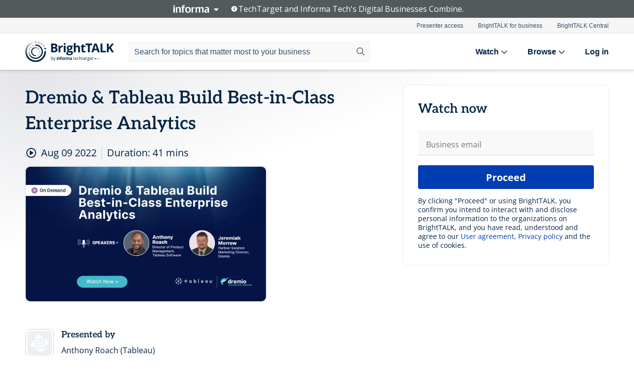

--- FILE ---
content_type: text/html; charset=utf-8
request_url: https://www.brighttalk.com/webcast/19545/551236
body_size: 19461
content:
<!DOCTYPE html><html lang="en"><head><meta charSet="utf-8"/><link rel="icon" type="image/png" href="https://assets.brighttalk.com/images/favicon.ico?nocache=1"/><link rel="apple-touch-icon" href="https://assets.brighttalk.com/images/favicon-apple-touch-icon.png?nocache=1"/><link rel="canonical" href="https://www.brighttalk.com/webcast/19545/551236"/><title>Dremio &amp; Tableau Build Best-in-Class Enterprise Analytics</title><meta name="description" content="Tableau works with Strategic Partners like Dremio to build data integrations that bring the two technologies together to create a seamless and efficient..."/><meta property="og:type" content="website"/><meta name="og:title" property="og:title" content="Dremio &amp; Tableau Build Best-in-Class Enterprise Analytics"/><meta name="og:description" property="og:description" content="Tableau works with Strategic Partners like Dremio to build data integrations that bring the two technologies together to create a seamless and efficient customer experience. Through our extensibility features, partners can build connectors that allow customers to bring the data they need into Tableau from the sources that are important to them. Through co-development and Co-Ownership, partners like Dremio ensure their unique capabilities are exposed and can be leveraged from within Tableau.

Join this session to here about Tableau’s extensibility features and how they have been leveraged by Dremio to create a native integration experience."/><meta property="og:site_name" content="BrightTALK"/><meta property="og:url" content="https://www.brighttalk.com/webcast/19545/551236"/><meta name="brighttalk-channel-id" content="19545"/><meta name="brighttalk-page-architecture" content="react"/><meta name="brighttalk-page-name" content="webcast"/><meta name="brighttalk-content-status" content="recorded"/><meta name="brighttalk-community" content="Big Data and Data Management"/><meta name="brighttalk-community-parent" content="Information Technology"/><meta name="twitter:card" content="summary"/><meta name="twitter:title" content="Dremio &amp; Tableau Build Best-in-Class Enterprise Analytics"/><meta name="twitter:description" content="Tableau works with Strategic Partners like Dremio to build data integrations that bring the two technologies together to create a seamless and efficient customer experience. Through our extensibility features, partners can build connectors that allow customers to bring the data they need into Tableau from the sources that are important to them. Through co-development and Co-Ownership, partners like Dremio ensure their unique capabilities are exposed and can be leveraged from within Tableau.

Join this session to here about Tableau’s extensibility features and how they have been leveraged by Dremio to create a native integration experience."/><meta name="twitter:site" content="BrightTALK"/><meta name="twitter:creator" content=""/><meta property="og:image" content="https://cdn.brighttalk.com/ams/california/images/communication/550669/image_860683.jpg?width=640&amp;height=360"/><meta name="twitter:image" content="https://cdn.brighttalk.com/ams/california/images/communication/550669/image_860683.jpg?width=640&amp;height=360"/><meta name="viewport" content="initial-scale=1.0, width=device-width"/><meta name="robots" content="noindex,follow"/><script type="application/ld+json">{"@context":"https://schema.org","@type":"Event","name":"Dremio &amp; Tableau Build Best-in-Class Enterprise Analytics","description":"Tableau works with Strategic Partners like Dremio to build data integrations that bring the two technologies together to create a seamless and efficient customer experience. Through our extensibility features, partners can build connectors that allow customers to bring the data they need into Tableau from the sources that are important to them. Through co-development and Co-Ownership, partners like Dremio ensure their unique capabilities are exposed and can be leveraged from within Tableau.\n\nJoin this session to here about Tableau’s extensibility features and how they have been leveraged by Dremio to create a native integration experience.","about":"Tableau works with Strategic Partners like Dremio to build data integrations that bring the two technologies together to create a seamless and efficient customer experience. Through our extensibility features, partners can build connectors that allow customers to bring the data they need into Tableau from the sources that are important to them. Through co-development and Co-Ownership, partners like Dremio ensure their unique capabilities are exposed and can be leveraged from within Tableau.\n\nJoin this session to here about Tableau’s extensibility features and how they have been leveraged by Dremio to create a native integration experience.","startDate":"2022-08-09T16:00:00Z","endDate":"2022-08-09T16:00:41.000Z","url":"https://www.brighttalk.com/webcast/19545/551236","duration":"PT0H0M41S","location":{"@type":"VirtualLocation","name":"BrightTALK","url":"https://www.brighttalk.com/webcast/19545/551236","description":"Tableau works with Strategic Partners like Dremio to build data integrations that bring the two technologies together to create a seamless and efficient customer experience. Through our extensibility features, partners can build connectors that allow customers to bring the data they need into Tableau from the sources that are important to them. Through co-development and Co-Ownership, partners like Dremio ensure their unique capabilities are exposed and can be leveraged from within Tableau.\n\nJoin this session to here about Tableau’s extensibility features and how they have been leveraged by Dremio to create a native integration experience.","image":"https://cdn.brighttalk.com/ams/california/images/communication/550669/image_860683.jpg?width=640&amp;height=360"},"image":"https://cdn.brighttalk.com/ams/california/images/communication/550669/image_860683.jpg?width=640&amp;height=360","performer":"Anthony Roach (Tableau)","organizer":{"@type":"Organization","name":"Dremio","description":"Dremio is the easy and open data lakehouse, providing self-service analytics with data warehouse functionality and data lake flexibility across all of your data. Dremio increases agility with a revolutionary data-as-code approach that enables Git-like data experimentation, version control, and governance.","url":"https://www.brighttalk.com/channel/19545"},"eventAttendanceMode":"OnlineEventAttendanceMode","eventStatus":"EventScheduled"}</script><script async="" src="https://unpkg.com/date-time-format-timezone@latest/build/browserified/date-time-format-timezone-complete-min.js"></script><style type="text/css">

    #cmp-banner {
      position: fixed;
      bottom: 0;
      left: 0;
      z-index: 1200;
    }
    @media (min-width: 960px) {
      #cmp-banner {
        bottom: 20px;
        left: 20px;
      }
    }
    #cmp-banner:empty {
      display: none;
    }

  </style><script type="text/javascript">
	"use strict";function _typeof(t){return(_typeof="function"==typeof Symbol&&"symbol"==typeof Symbol.iterator?function(t){return typeof t}:function(t){return t&&"function"==typeof Symbol&&t.constructor===Symbol&&t!==Symbol.prototype?"symbol":typeof t})(t)}!function(){var t=function(){var t,e,o=[],n=window,r=n;for(;r;){try{if(r.frames.__tcfapiLocator){t=r;break}}catch(t){}if(r===n.top)break;r=r.parent}t||(!function t(){var e=n.document,o=!!n.frames.__tcfapiLocator;if(!o)if(e.body){var r=e.createElement("iframe");r.style.cssText="display:none",r.name="__tcfapiLocator",e.body.appendChild(r)}else setTimeout(t,5);return!o}(),n.__tcfapi=function(){for(var t=arguments.length,n=new Array(t),r=0;r<t;r++)n[r]=arguments[r];if(!n.length)return o;"setGdprApplies"===n[0]?n.length>3&&2===parseInt(n[1],10)&&"boolean"==typeof n[3]&&(e=n[3],"function"==typeof n[2]&&n[2]("set",!0)):"ping"===n[0]?"function"==typeof n[2]&&n[2]({gdprApplies:e,cmpLoaded:!1,cmpStatus:"stub"}):o.push(n)},n.addEventListener("message",(function(t){var e="string"==typeof t.data,o={};if(e)try{o=JSON.parse(t.data)}catch(t){}else o=t.data;var n="object"===_typeof(o)&&null!==o?o.__tcfapiCall:null;n&&window.__tcfapi(n.command,n.version,(function(o,r){var a={__tcfapiReturn:{returnValue:o,success:r,callId:n.callId}};t&&t.source&&t.source.postMessage&&t.source.postMessage(e?JSON.stringify(a):a,"*")}),n.parameter)}),!1))};"undefined"!=typeof module?module.exports=t:t()}();

	(function () { var e = false; var c = window; var t = document; function r() { if (!c.frames["__uspapiLocator"]) { if (t.body) { var a = t.body; var e = t.createElement("iframe"); e.style.cssText = "display:none"; e.name = "__uspapiLocator"; a.appendChild(e) } else { setTimeout(r, 5) } } } r(); function p() { var a = arguments; __uspapi.a = __uspapi.a || []; if (!a.length) { return __uspapi.a } else if (a[0] === "ping") { a[2]({ gdprAppliesGlobally: e, cmpLoaded: false }, true) } else { __uspapi.a.push([].slice.apply(a)) } } function l(t) { var r = typeof t.data === "string"; try { var a = r ? JSON.parse(t.data) : t.data; if (a.__cmpCall) { var n = a.__cmpCall; c.__uspapi(n.command, n.parameter, function (a, e) { var c = { __cmpReturn: { returnValue: a, success: e, callId: n.callId } }; t.source.postMessage(r ? JSON.stringify(c) : c, "*") }) } } catch (a) { } } if (typeof __uspapi !== "function") { c.__uspapi = p; __uspapi.msgHandler = l; c.addEventListener("message", l, false) } })();

	window.__gpp_addFrame=function(e){if(!window.frames[e])if(document.body){var t=document.createElement("iframe");t.style.cssText="display:none",t.name=e,document.body.appendChild(t)}else window.setTimeout(window.__gpp_addFrame,10,e)},window.__gpp_stub=function(){var e=arguments;if(__gpp.queue=__gpp.queue||[],__gpp.events=__gpp.events||[],!e.length||1==e.length&&"queue"==e[0])return __gpp.queue;if(1==e.length&&"events"==e[0])return __gpp.events;var t=e[0],p=e.length>1?e[1]:null,s=e.length>2?e[2]:null;if("ping"===t)p({gppVersion:"1.1",cmpStatus:"stub",cmpDisplayStatus:"hidden",signalStatus:"not ready",supportedAPIs:["2:tcfeuv2","5:tcfcav1","6:uspv1","7:usnatv1","8:uscav1","9:usvav1","10:uscov1","11:usutv1","12:usctv1"],cmpId:0,sectionList:[],applicableSections:[],gppString:"",parsedSections:{}},!0);else if("addEventListener"===t){"lastId"in __gpp||(__gpp.lastId=0),__gpp.lastId++;var n=__gpp.lastId;__gpp.events.push({id:n,callback:p,parameter:s}),p({eventName:"listenerRegistered",listenerId:n,data:!0,pingData:{gppVersion:"1.1",cmpStatus:"stub",cmpDisplayStatus:"hidden",signalStatus:"not ready",supportedAPIs:["2:tcfeuv2","5:tcfcav1","6:uspv1","7:usnatv1","8:uscav1","9:usvav1","10:uscov1","11:usutv1","12:usctv1"],cmpId:0,sectionList:[],applicableSections:[],gppString:"",parsedSections:{}}},!0)}else if("removeEventListener"===t){for(var a=!1,i=0;i<__gpp.events.length;i++)if(__gpp.events[i].id==s){__gpp.events.splice(i,1),a=!0;break}p({eventName:"listenerRemoved",listenerId:s,data:a,pingData:{gppVersion:"1.1",cmpStatus:"stub",cmpDisplayStatus:"hidden",signalStatus:"not ready",supportedAPIs:["2:tcfeuv2","5:tcfcav1","6:uspv1","7:usnatv1","8:uscav1","9:usvav1","10:uscov1","11:usutv1","12:usctv1"],cmpId:0,sectionList:[],applicableSections:[],gppString:"",parsedSections:{}}},!0)}else"hasSection"===t?p(!1,!0):"getSection"===t||"getField"===t?p(null,!0):__gpp.queue.push([].slice.apply(e))},window.__gpp_msghandler=function(e){var t="string"==typeof e.data;try{var p=t?JSON.parse(e.data):e.data}catch(e){p=null}if("object"==typeof p&&null!==p&&"__gppCall"in p){var s=p.__gppCall;window.__gpp(s.command,(function(p,n){var a={__gppReturn:{returnValue:p,success:n,callId:s.callId}};e.source.postMessage(t?JSON.stringify(a):a,"*")}),"parameter"in s?s.parameter:null,"version"in s?s.version:"1.1")}},"__gpp"in window&&"function"==typeof window.__gpp||(window.__gpp=window.__gpp_stub,window.addEventListener("message",window.__gpp_msghandler,!1),window.__gpp_addFrame("__gppLocator"));

	window._sp_queue = [];
	window._sp_ = {
		config: {
			accountId: 370,
			baseEndpoint: 'https://cdn.privacy-mgmt.com',
			usnat: {
					 includeUspApi: true
			  },

			gdpr: { },
			events: {
				onMessageChoiceSelect: function (message_type, choice_id, choice_type_id) {

					// Code to make 'Accept' and 'Reject' buttons work in the CPPA banner
					if (message_type === "usnat") {
						console.log(choice_type_id);
						if (choice_type_id === 11 || choice_type_id === 13) {
							document.getElementById("cmp-banner").style.display = "none";
						}
						if (choice_type_id === 11) {
							localStorage.setItem("acceptconsent", "true");
						} else {
							localStorage.setItem("acceptconsent", "false");
						}
					} else {
						if (choice_type_id === 11) {
							localStorage.setItem("acceptconsent", "true");
						} else {
							localStorage.setItem("acceptconsent", "false");
						}
					}

				},
				onMessageReady: function() {
					console.log('[event] onMessageReady', arguments);
				},
				onMessageChoiceError: function() {
					console.log('[event] onMessageChoiceError', arguments);
				},
				onPrivacyManagerAction: function() {
					console.log('[event] onPrivacyManagerAction', arguments);
				},
				onPMCancel: function() {
					console.log('[event] onPMCancel', arguments);
				},
				onMessageReceiveData: function() {
					console.log('[event] onMessageReceiveData', arguments);
				},
				onSPPMObjectReady: function() {
					console.log('[event] onSPPMObjectReady', arguments);
				},
				onConsentReady: function (message_type, choice_type_id, choice_id, consentUUID, euconsent) {
					console.log('[event] onConsentReady', arguments);
				},
				onError: function() {
					console.log('[event] onError', arguments);
				},
			}
		}
	}
	</script><script src="https://cdn.privacy-mgmt.com/unified/wrapperMessagingWithoutDetection.js" async=""></script><meta name="next-head-count" content="31"/><script type="text/javascript">

    window.dataLayer = window.dataLayer || [];
    function gtag() { dataLayer.push(arguments); }

    //default behavior
    gtag('consent', 'default', {
      'ad_storage': 'granted',
      'analytics_storage': 'granted',
      'wait_for_update': 500
    });

    //behavior specific for end-users in the EEA
    gtag('consent', 'default', {
      'ad_storage': 'denied',
      'analytics_storage': 'denied',
      'region': ['BE', 'BG', 'CZ', 'DK', 'CY', 'LV', 'LT', 'LU', 'ES', 'FR', 'HR', 'IT', 'PL', 'PT', 'RO', 'SI', 'HU', 'MT', 'NL', 'AT', 'IS', 'LI', 'NO', 'SK', 'FI', 'SE', 'DE', 'EE', 'IE', 'EL'],
      'wait_for_update': 500
    });

  </script><script id="gtmScript" nonce="">(function(w,d,s,l,i){w[l]=w[l]||[];w[l].push({'gtm.start':
                    new Date().getTime(),event:'gtm.js'});var f=d.getElementsByTagName(s)[0],
                    j=d.createElement(s),dl=l!='dataLayer'?'&l='+l:'';j.async=true;j.src=
                    'https://www.googletagmanager.com/gtm.js?id='+i+dl;var n=d.querySelector('[nonce]');
                    n&&j.setAttribute('nonce',n.nonce||n.getAttribute('nonce'));f.parentNode.insertBefore(j,f);
                    })(window,document,'script','dataLayer','GTM-NCXH7DF');</script><meta name="brighttalk-build"/><script type="module" src="https://www.brighttalk.com/globalauth-helpercomponent/globalauth-helpercomponent.esm.js"></script><link rel="preload" href="/webcast/_next/static/css/179b5a4c6844eae3.css" as="style"/><link rel="stylesheet" href="/webcast/_next/static/css/179b5a4c6844eae3.css" data-n-g=""/><link rel="preload" href="/webcast/_next/static/css/400f5d73089914b2.css" as="style"/><link rel="stylesheet" href="/webcast/_next/static/css/400f5d73089914b2.css" data-n-p=""/><link rel="preload" href="/webcast/_next/static/css/ce5fea244d2c7257.css" as="style"/><link rel="stylesheet" href="/webcast/_next/static/css/ce5fea244d2c7257.css"/><noscript data-n-css=""></noscript><script defer="" nomodule="" src="/webcast/_next/static/chunks/polyfills-c67a75d1b6f99dc8.js"></script><script defer="" src="/webcast/_next/static/chunks/479.00bec7571fc3660a.js"></script><script src="/webcast/_next/static/chunks/webpack-1b73b86944a4d0a4.js" defer=""></script><script src="/webcast/_next/static/chunks/framework-aeb85a5e071ca0cb.js" defer=""></script><script src="/webcast/_next/static/chunks/main-c05ad2e766969304.js" defer=""></script><script src="/webcast/_next/static/chunks/pages/_app-e1306b7b45ed31bf.js" defer=""></script><script src="/webcast/_next/static/chunks/ad54e6ef-baf8410d2a54234b.js" defer=""></script><script src="/webcast/_next/static/chunks/28455a0b-f262a48674952fe5.js" defer=""></script><script src="/webcast/_next/static/chunks/94-0fcdae1b49b3bd17.js" defer=""></script><script src="/webcast/_next/static/chunks/245-c192ff7fc3392b81.js" defer=""></script><script src="/webcast/_next/static/chunks/9-0a25cac403357889.js" defer=""></script><script src="/webcast/_next/static/chunks/pages/%5BchannelId%5D/%5BwebcastId%5D-3da4b3530dbc3ad9.js" defer=""></script><script src="/webcast/_next/static/3277/_buildManifest.js" defer=""></script><script src="/webcast/_next/static/3277/_ssgManifest.js" defer=""></script><style id="__jsx-261925947">.previewImg.jsx-261925947{background:url(https://cdn.brighttalk.com/ams/california/images/communication/550669/image_860683.jpg?width=640&height=360)center center no-repeat;-webkit-filter:blur(4rem)grayscale(30%);filter:blur(4rem)grayscale(30%);opacity:.17;-webkit-background-size:cover;-moz-background-size:cover;-o-background-size:cover;background-size:cover;width:100%;height:100%;-webkit-transform:scale(1.1);-moz-transform:scale(1.1);-ms-transform:scale(1.1);-o-transform:scale(1.1);transform:scale(1.1)}</style></head><body><noscript><iframe src="https://www.googletagmanager.com/ns.html?id=GTM-NCXH7DF"
                height="0" width="0" style="display:none;visibility:hidden"></iframe></noscript><div id="__next"> <div class="InformaBanner_light__oav1_ InformaBanner_banner__5OVWh"><div class="InformaBanner_container__lAm_Y"><div class="InformaBanner_line-message__vc5WN"><button class="InformaBanner_btn-toggle__6eadl"><img class="InformaBanner_logo-text__5ZhoW" src="[data-uri]" alt="Informa Logo"/><img class="InformaBanner_icon-downArrow__iK5Eo" src="[data-uri]" alt="Toggle"/></button><p><img class="InformaBanner_icon-info__cbp6P" src="[data-uri]" alt="Info"/><span class="">TechTarget and Informa Tech&#x27;s Digital Businesses Combine.</span></p></div><div class="InformaBanner_expanded-message-detail__ZfXMh"><p class="InformaBanner_en__B2IaO InformaBanner_lead-copy__kkQ9H"><span class="">Together, we power an unparalleled network of 220+ online properties covering 10,000+ granular topics, serving an audience of 50+ million professionals with original, objective content from trusted sources. We help you gain critical insights and make more informed decisions across your business priorities.</span></p></div></div></div><div class="PageContent_app__Tw3yY"><div id="cmp-banner"></div><div class="ClientHeader_ClientHeader__Yhcmr ClientHeader_ClientHeader-basics__Tkt9O" data-preview-img="https://cdn.brighttalk.com/ams/california/images/communication/550669/image_860683.jpg?width=640&amp;height=360" aria-hidden="true" data-bdd="client-header"><div class="jsx-261925947 previewImg"></div><div class="ClientHeader_ClientHeader--Gradient___ql1Q ClientHeader_ClientHeader-basics__Tkt9O"></div></div><span><div class="GlobalHeader_global-header__7RU_n"><link rel="modulepreload" href="https://www.brighttalk.com/webcomponent/dist/brighttalk-web-components/brighttalk-web-components.esm.js"/></div></span><div class="Container_Container__cJtME PageContent_Player-Content__cuHLP"><main class="PageContent_Player-Content-Main__dT2hM" id="bt-player-content-main"><section class="Section_Section30__FyFjI"><h1 data-bdd="player-webcast-title">Dremio &amp; Tableau Build Best-in-Class Enterprise Analytics</h1><section class="Section_Section10__MY7SZ WebcastHeader_WebcastHeader-Subheader-Container__eoyOs" data-bdd="player-webcast-content"><div class="WebcastHeader_WebcastHeaders-wrap__ub947"><div class="WebcastHeader_WebcastHeader-Subheader__2hOd6"><div class="WebcastHeader_WebcastHeader-date-time-wrap__5DSIB"><time class="WebcastHeader_WebcastHeader-Duration__Ojp_n" data-bdd="player-webcast-duration" dateTime="41m"><span>Duration: </span><span>41<!-- --> mins</span></time></div></div><div class="WebcastHeader_WebcastHeader-Extra__mYsCW"></div></div></section><section class="Section_Section40__iljNL DefaultWebcastContent_DefaultWebcastContent--pad-right__m0r9W"><div class="PlayerPlaceholder_outer__erL98" data-bdd="player-placeholder"><div class="PlayerPlaceholder_PlayerPlaceholder__E0yEP" id="default-placeholder"><div style="--aspect-ratio:(16/9)" data-bdd="thumbnail-container" class="Thumbnail_thumbnail__nQlEr Thumbnail_thumbnail--small__tLn5m thumbnail PlayerPlaceholder_PlayerPlaceholder-ThumbnailIE__p2acC PlayerPlaceholder_PlayerPlaceholder--max-height__ylfXH PlayerPlaceholder_PlayerNoCrusor__AAgzp"><img src="https://cdn.brighttalk.com/ams/california/images/communication/550669/image_860683.jpg?width=640&amp;height=360" alt="" class="Thumbnail_thumbnail-img__Odh48" data-bdd="player-placeholder-thumbnail" width="647" height="364"/></div></div></div></section><section data-bdd="player-details"><article class="DefaultWebcastContent_DefaultWebcastContent-article__NVTL1"><div class="DefaultWebcastContent_DefaultWebcastContent-ChannelLogo__PbB1y" data-bdd="player-channel-logo" aria-hidden="true"><div class="DefaultWebcastContent_Channel-Image-Wrapper__BBPXC"><img alt="Dremio" loading="lazy" width="300" height="300" decoding="async" data-nimg="1" class="img-fluid h-100 w-100" style="color:transparent" src="https://assets.brighttalk.com/player-page/images/brand-logo.svg"/></div></div><div class="DefaultWebcastContent_DefaultWebcastContent-Presented__pye_R"><h2 class="DefaultWebcastContent_DefaultWebcastContent-Header3__AZoDj">Presented by</h2><p class="DefaultWebcastContent_DefaultWebcastContent-P__e8prc" data-bdd="player-presenter">Anthony Roach (Tableau)</p></div></article><article><h2 class="DefaultWebcastContent_DefaultWebcastContent-Header3__AZoDj">About this talk</h2><div class="DefaultWebcastContent_DefaultWebcastContent-P__e8prc" data-bdd="player-body"><div class="Markdown_Markdown__kIRZG">Tableau works with Strategic Partners like Dremio to build data integrations that bring the two technologies together to create a seamless and efficient customer experience. Through our extensibility features, partners can build connectors that allow customers to bring the data they need into Tableau from the sources that are important to them. Through co-development and Co-Ownership, partners like Dremio ensure their unique capabilities are exposed and can be leveraged from within Tableau.

Join this session to here about Tableau’s extensibility features and how they have been leveraged by Dremio to create a native integration experience.</div></div></article></section></section><div class="ChannelInfo_channel-info-container__qA1DZ"><div class="ChannelInfo_horizontal-card__Zig9Q mb-4 row"><div class="ChannelInfo_channel-info-wrapper__M9Baq"><div class="col-md-4 ChannelInfo_channel-info-image__OBxNW"><div class="ChannelInfo_card-image-wrapper__AFlnA"><a href="https://www.brighttalk.com/channel/19545/" title="Visit Dremio&#x27;s channel" data-bdd="channel-info-channel-link"><img alt="Dremio" loading="lazy" width="300" height="300" decoding="async" data-nimg="1" class="img-fluid h-100 w-100 ChannelInfo_card-image__xy9wa" style="color:transparent" src="https://assets.brighttalk.com/player-page/images/brand-logo.svg"/></a></div></div><div class="ChannelInfo_card-body__Cm7rx col-md-8"><a href="https://www.brighttalk.com/channel/19545/" title="Visit Dremio&#x27;s channel" data-bdd="channel-info-channel-link" class="ChannelInfo_card-title-link__erJbG"><h2 class="ChannelInfo_card-title__uZ534">Dremio</h2></a><div class="ChannelInfo_card-statistics__HDPkB"><span data-bdd="channel-info-subscribers">4488<!-- --> subscribers</span><span><span class="ChannelInfo_text-divider__IdRn6"></span>103<!-- --> talks</span></div><div class="ChannelInfo_card-strapline__hBp5d"><span width="0"><span></span><span>Dremio is the easy and open data lakehouse platform.</span><span style="position:fixed;visibility:hidden;top:0;left:0">…</span></span></div><div class="ChannelInfo_card-description__vs4sW"><span width="0"><span></span><span>Dremio is the easy and open data lakehouse, providing self-service analytics with data warehouse functionality and data lake flexibility across all of your data. Dremio increases agility with a revolutionary data-as-code approach that enables Git-like data experimentation, version control, and governance.</span><span style="position:fixed;visibility:hidden;top:0;left:0">…</span></span></div></div></div></div></div><section class="Section_Section30__FyFjI RelatedTopics_RelatedTopics__J973v" data-bdd="related-topic"><h2 class="RelatedTopics_RelatedTopics-Label__Qc2fT" data-bdd="related-topic-header">Related topics</h2><div class="RelatedTopics_RelatedTopics-Items__VQabW" data-bdd="related-topic-items"><a href="https://www.brighttalk.com/topic/dremio" class="RelatedTopics_RelatedTopics-Link__p7ZnJ" data-bdd="related-topic-0-link"><div class="RelatedTopics_RelatedTopics-Item__T42J0" data-bdd="related-topic-0-text">Dremio</div></a><a href="https://www.brighttalk.com/topic/tableau" class="RelatedTopics_RelatedTopics-Link__p7ZnJ" data-bdd="related-topic-1-link"><div class="RelatedTopics_RelatedTopics-Item__T42J0" data-bdd="related-topic-1-text">Tableau</div></a><a href="https://www.brighttalk.com/topic/analytics" class="RelatedTopics_RelatedTopics-Link__p7ZnJ" data-bdd="related-topic-2-link"><div class="RelatedTopics_RelatedTopics-Item__T42J0" data-bdd="related-topic-2-text">Analytics</div></a><a href="https://www.brighttalk.com/topic/data-lakehouse" class="RelatedTopics_RelatedTopics-Link__p7ZnJ" data-bdd="related-topic-3-link"><div class="RelatedTopics_RelatedTopics-Item__T42J0" data-bdd="related-topic-3-text">Data Lakehouse</div></a><a href="https://www.brighttalk.com/topic/open-lakehouse" class="RelatedTopics_RelatedTopics-Link__p7ZnJ" data-bdd="related-topic-4-link"><div class="RelatedTopics_RelatedTopics-Item__T42J0" data-bdd="related-topic-4-text">Open Lakehouse</div></a><a href="https://www.brighttalk.com/topic/enterprise" class="RelatedTopics_RelatedTopics-Link__p7ZnJ" data-bdd="related-topic-5-link"><div class="RelatedTopics_RelatedTopics-Item__T42J0" data-bdd="related-topic-5-text">Enterprise</div></a><a href="https://www.brighttalk.com/topic/data-integration" class="RelatedTopics_RelatedTopics-Link__p7ZnJ" data-bdd="related-topic-6-link"><div class="RelatedTopics_RelatedTopics-Item__T42J0" data-bdd="related-topic-6-text">Data Integration</div></a><a href="https://www.brighttalk.com/topic/data-transformation" class="RelatedTopics_RelatedTopics-Link__p7ZnJ" data-bdd="related-topic-7-link"><div class="RelatedTopics_RelatedTopics-Item__T42J0" data-bdd="related-topic-7-text">Data Transformation</div></a><a href="https://www.brighttalk.com/topic/elt" class="RelatedTopics_RelatedTopics-Link__p7ZnJ" data-bdd="related-topic-8-link"><div class="RelatedTopics_RelatedTopics-Item__T42J0" data-bdd="related-topic-8-text">ELT</div></a><a href="https://www.brighttalk.com/topic/data-lake" class="RelatedTopics_RelatedTopics-Link__p7ZnJ" data-bdd="related-topic-9-link"><div class="RelatedTopics_RelatedTopics-Item__T42J0" data-bdd="related-topic-9-text">Data Lake</div></a></div></section></main><aside class="PageContent_Player-Content-Aside__ejqAg"><div class="SidePanel_form-wrapper__XAlVE"><div class="SidePanel_globalauth-wrapper__fRQUj"><div class="SidePanel_spinner-wrapper__vIlwe"><div class="GlobalAuthSkeleton_wrapper__bWg5s"><div class="GlobalAuthSkeleton_skeleton-loader-item__QXrVE GlobalAuthSkeleton_heading__oXy64"></div><div class="GlobalAuthSkeleton_skeleton-loader-item__QXrVE GlobalAuthSkeleton_input__q43DK"></div><div class="GlobalAuthSkeleton_skeleton-loader-item__QXrVE GlobalAuthSkeleton_button__Ji96E"></div><div class="GlobalAuthSkeleton_skeleton-loader-item__QXrVE GlobalAuthSkeleton_text___CPXT"></div><div class="GlobalAuthSkeleton_privacy-text__U75_Y"><div class="GlobalAuthSkeleton_skeleton-loader-item__QXrVE GlobalAuthSkeleton_text___CPXT"></div><div class="GlobalAuthSkeleton_skeleton-loader-item__QXrVE GlobalAuthSkeleton_text___CPXT"></div><div class="GlobalAuthSkeleton_skeleton-loader-item__QXrVE GlobalAuthSkeleton_text___CPXT"></div><div class="GlobalAuthSkeleton_skeleton-loader-item__QXrVE GlobalAuthSkeleton_text___CPXT"></div><div class="GlobalAuthSkeleton_skeleton-loader-item__QXrVE GlobalAuthSkeleton_text-1__a9eLg"></div></div></div></div></div></div></aside></div><div class="global-footer"><style>
       .global-footer {
			background-color: #283857;
			min-height: 394px;
		}
      </style></div><script src="https://www.brighttalk.com/webcomponent/dist/techtarget-informa-banner/techtarget-informa-footer.js?v=1.0.0"></script><techtarget-informa-footer theme="light" language="en"></techtarget-informa-footer></div> </div><script id="__NEXT_DATA__" type="application/json">{"props":{"pageProps":{"channelId":"19545","webcastId":"551236","channel":{"id":19545,"statistics":{"upcomingCommunications":"0","liveCommunications":"0","recordedCommunications":"103","subscribers":"4488","viewedSeconds":"1680450"},"channelName":"Dremio","channelUrl":"https://www.brighttalk.com/channel/19545","channelDescription":"Dremio is the easy and open data lakehouse, providing self-service analytics with data warehouse functionality and data lake flexibility across all of your data. Dremio increases agility with a revolutionary data-as-code approach that enables Git-like data experimentation, version control, and governance.","strapLine":"Dremio is the easy and open data lakehouse platform.","visibility":"excluded","channelImg":"","locale":"en-US","showAttendees":true,"showShare":true,"showSocial":true},"webcast":{"id":551236,"channel":{"id":19545},"title":"Dremio \u0026 Tableau Build Best-in-Class Enterprise Analytics","description":"Tableau works with Strategic Partners like Dremio to build data integrations that bring the two technologies together to create a seamless and efficient customer experience. Through our extensibility features, partners can build connectors that allow customers to bring the data they need into Tableau from the sources that are important to them. Through co-development and Co-Ownership, partners like Dremio ensure their unique capabilities are exposed and can be leveraged from within Tableau.\n\nJoin this session to here about Tableau’s extensibility features and how they have been leveraged by Dremio to create a native integration experience.","presenter":"Anthony Roach (Tableau)","duration":41,"keywords":"Dremio, Tableau, Analytics, Data Lakehouse, Open Lakehouse, Enterprise, Data Integration, Data Transformation, ELT, Data Lake","start":"2022-08-09T16:00:00Z","entryTime":"2022-08-09T15:55:00Z","end":"","status":"recorded","timeZone":"America/Los_Angeles","url":"https://www.brighttalk.com/webcast/19545/551236","isGigCancelled":false,"previewImg":"https://cdn.brighttalk.com/ams/california/images/communication/550669/image_860683.jpg?width=640\u0026height=360","topics":[{"title":"Dremio","url":"https://www.brighttalk.com/topic/dremio"},{"title":"Tableau","url":"https://www.brighttalk.com/topic/tableau"},{"title":"Analytics","url":"https://www.brighttalk.com/topic/analytics"},{"title":"Data Lakehouse","url":"https://www.brighttalk.com/topic/data-lakehouse"},{"title":"Open Lakehouse","url":"https://www.brighttalk.com/topic/open-lakehouse"},{"title":"Enterprise","url":"https://www.brighttalk.com/topic/enterprise"},{"title":"Data Integration","url":"https://www.brighttalk.com/topic/data-integration"},{"title":"Data Transformation","url":"https://www.brighttalk.com/topic/data-transformation"},{"title":"ELT","url":"https://www.brighttalk.com/topic/elt"},{"title":"Data Lake","url":"https://www.brighttalk.com/topic/data-lake"}],"pageState":"ondemand","visibility":"public","syndication":null,"rating":0,"ratingCount":0},"summit":{"eventCount":0,"img":"","link":"","live":[],"onDemand":[],"showTracks":false,"summitDate":"","title":"","tracks":[],"upcoming":[],"target":"","type":""},"webcastCommunities":{"communities":[{"id":4,"title":"Information Technology","description":"As an IT professional, many of the problems you face are multifaceted, complex and don’t lend themselves to simple solutions. The information technology community features useful and free information technology resources. Join to browse thousands of videos and webinars on ITIL best practices, IT security strategy and more presented by leading CTOs, CIOs and other technology experts.","alias":"information-technology","entryCount":490681,"childCount":10,"enabled":true,"primary":false,"children":[{"id":21,"title":"Virtualization","description":"Welcome to the virtualization community on BrightTALK! Whether it affects servers, storage, networks, desktops or other parts of the data center, virtualization provides real benefits by reducing the resources needed for your\ninfrastructure and creating software-defined data center components. However, it can also complicate your infrastructure. Join this active community to learn best\npractices for avoiding virtual machine sprawl and other common virtualization pitfalls as well as how you can make the most of your virtualization environment.","alias":"virtualization","entryCount":18693,"childCount":0,"enabled":true,"primary":false},{"id":25,"title":"IT Service Management","description":"Are you an IT service management professional interested in developing your knowledge and improving your job performance? Join the IT service management community to access the latest updates from industry experts. Learn and share insights related to IT service management (ITSM) including topics such as the service desk, service catalog, problem and incident management, ITIL v4 and more. Engage with industry experts on current best practices and participate in active discussions that address the needs and challenges of the ITSM community.","alias":"it-service-management","entryCount":19529,"childCount":0,"enabled":true,"primary":false},{"id":26,"title":"Cloud Computing","description":"Cloud computing has exploded over the past few years, delivering a previously unimagined level of workplace mobility and flexibility. The cloud computing community on BrightTALK is made up of thousands of engaged professionals learning from the latest cloud computing research and resources. Join the community to expand your cloud computing knowledge and have your questions answered in live sessions with industry experts and vendor representatives.","alias":"cloud-computing","entryCount":64310,"childCount":0,"enabled":true,"primary":false},{"id":28,"title":"IT Governance, Risk and Compliance","description":"Increasing expectations for good governance, effective risk management and complex demands for corporate compliance are presenting a growing challenge for organizations of all sizes. Join industry thought leaders as they provide you with practical advice on how to implement successful risk and compliance management strategies across your organization. Browse risk management resources in the form of interactive webinars and videos and ask questions of expert GRC professionals.","alias":"governance-risk-compliance","entryCount":49751,"childCount":0,"enabled":true,"primary":false},{"id":29,"title":"Data Center Management","description":"The data center management community focuses on the holistic management and optimization of the data center. From technologies such as virtualization and cloud computing to data center design, colocation, energy efficiency and monitoring, the BrightTALK data center management community provides the most up-to-date and engaging content from industry experts to better your infrastructure and operations. Engage with a community of your peers and industry experts by asking questions, rating presentations and participating in polls during webinars, all while you gain insight that will help you transform your infrastructure into a next generation data center.","alias":"data-center","entryCount":9266,"childCount":0,"enabled":true,"primary":false},{"id":60,"title":"Application Development","description":"The application development community features top thought leadership focusing on optimal practices in software development, SDLC methodology, mobile app development and application development platforms and tools. Join top software engineers and coders as they cover emerging trends in everything from enterprise app development to developing for mobile platforms such as Android and iOS.","alias":"application-development","entryCount":27514,"childCount":0,"enabled":true,"primary":false},{"id":86,"title":"Business Intelligence and Analytics","description":"Practicing business intelligence allows your company to transform raw data into sets of insights for targeted business growth. The business intelligence and analytics community on BrightTALK is made up of thousands of data scientists, database administrators, business analysts and other data professionals. Find relevant webinars and videos on business analytics, business intelligence, data analysis and more presented by recognized thought leaders. Join the conversation by participating in live webinars and round table discussions.","alias":"business-intelligence","entryCount":26703,"childCount":0,"enabled":true,"primary":false},{"id":123,"title":"IT Project Management","description":"The IT project management community on BrightTALK includes thousands of IT project and portfolio management professionals. Find relevant webinars and videos on agile methodologies, scrum strategy, project management processes and more. Attend live webinars or view on demand content presented by recognized thought leaders in the IT project management industry.","alias":"it-project-management","entryCount":5806,"childCount":0,"enabled":true,"primary":false},{"id":125,"title":"Network Infrastructure","description":"Network infrastructure professionals understand that a reliable and secure infrastructure is crucial to enabling business execution. Join the network infrastructure community to interact with thousands of IT professionals. Browse hundreds of on-demand and live webinars and videos to learn about the latest trends in network computing, SDN, WAN optimization and more.","alias":"network-infrastructure","entryCount":31621,"childCount":0,"enabled":true,"primary":false},{"id":143,"title":"Big Data and Data Management","description":"Welcome to the big data and data management community on BrightTALK. Join thousands of data quality engineers, data scientists, database administrators and other professionals to find more information about the hottest topics affecting your data. Subscribe now to learn about efficiently storing, optimizing a complex infrastructure, developing governing policies, ensuring data quality and analyzing data to make better informed decisions. Join the conversation by watching live and on-demand webinars and take the opportunity to interact with top experts and thought leaders in the field.","alias":"big-data-management","entryCount":29785,"childCount":0,"enabled":true,"primary":true}]}]},"channelFeed":[{"date":"2024-04-25T17:23:00.000Z","id":613653,"channelId":19545,"thumbnail":{"alt":"CE WS1 | Getting Started with Dremio: Build a Data Lakehouse on your Laptop","url":"https://cdn.brighttalk.com/ams/california/images/communication/613653/image_978207.png?width=640\u0026height=360"},"title":"CE WS1 | Getting Started with Dremio: Build a Data Lakehouse on your Laptop","description":"Ready to revolutionize your data management approach and learn how to maximize your environment with Dremio?   \n\nWatch Alex Merced in this workshop where he’ll  guide you step-by-step through building a lakehouse on your laptop with Dremio, Nessie and Minio. This is a great opportunity  to try out many of the best features Dremio offers.\n\nYou'll learn how to:\n- Read and write Apache Iceberg tables on your object storage, cataloged by Nessie,\n- Create views in the semantic layer,\n- And much more\n\nGDW Community Edition Workshop Description:\nIn this hands-on workshop, participants will embark on a journey to construct their very own data lakehouse platform using their laptops. The workshop is designed to introduce and guide participants through the setup and utilization of three pivotal tools in the data lakehouse architecture: Dremio, Nessie, and Apache Iceberg. Each of these tools plays a crucial role in enabling the flexibility of data lakes with the efficiency and ease of use of data warehouses aiming to simplify and economize data management. \n\nParticipants will start by setting up a Docker environment to run all necessary services, including a notebook server, Nessie for catalog tracking with Git-like versioning, Minio as an S3-compatible storage layer, and Dremio as the core lakehouse platform. The workshop will provide a practical, step-by-step guide to federating data sources, organizing and documenting data, and performing queries with Dremio; tracking table changes and branching with Nessie; and creating, querying, and managing Apache Iceberg tables for an ACID-compliant data lakehouse. \n\nPrerequisites for the workshop include having Docker installed on your laptop. Attendees will be taken through the process of creating a docker-compose file to spin up the required services, configuring Dremio to connect with Nessie and Minio, and finally, executing SQL queries to manipulate and query data within their lakehouse.","link":"https://www.brighttalk.com/webcast/19545/613653","status":"recorded","duration":3458},{"date":"2024-04-24T21:59:00.000Z","id":613579,"channelId":19545,"thumbnail":{"alt":"Learn how to reduce your Snowflake cost by 50%+ with a lakehouse","url":"https://cdn.brighttalk.com/ams/california/images/communication/613579/image_978064.png?width=640\u0026height=360"},"title":"Learn how to reduce your Snowflake cost by 50%+ with a lakehouse","description":"Watch Alex Merced, Developer Advocate at Dremio to explore the future of data management and discover how Dremio can revolutionize your analytics TCO, enabling you to do more with less.\n\nData leaders are navigating the challenging landscape of enabling data-driven customer experiences and enhancing operational efficiency through analytics insights, all while meticulously managing budgets. Organizations leveraging cloud data warehouses, like Snowflake, often grapple with the complexities of unifying data analytics across diverse cloud and on-premise applications. The process involves significant costs, resources, and time to extract, rebuild, and integrate data for consumability.\n\nEnter the data lakehouse – offering the potential to drastically reduce the total cost of ownership (TCO) associated with analytics.\n\nIn this video, you will gain insights into:\n- Key distinctions between traditional data warehouses and the innovative data lakehouse model.\n- How Dremio empowers organizations to slash analytics TCO by over 50%.\n- Uncovering hidden costs associated with data ingestion, storage, compute, business intelligence, and labor.\n- Simplifying self-service analytics through Dremio’s unified lakehouse platform.","link":"https://www.brighttalk.com/webcast/19545/613579","status":"recorded","duration":2087},{"date":"2024-04-05T23:06:00.000Z","id":611955,"channelId":19545,"thumbnail":{"alt":"Getting Started with Dremio","url":"https://cdn.brighttalk.com/ams/california/images/communication/611955/image_974875.png?width=640\u0026height=360"},"title":"Getting Started with Dremio","description":"Organizations aim to increase data access and lower the time it takes to gain insights, all while managing governance and controlling rising data costs.\n\nDremio’s unified lakehouse platform for self-service analytics enables data consumers to move fast while also reducing manual repetitive tasks and ticket overload for data engineers.\n\nIn this Gnarly Data Waves episode, you will learn: \n- Overview of Dremio, what is it and why is it growing rapidly\n- Proven use cases by some of the most demanding customers in the world\n- Demonstration for how to rapidly get started and try it out\n\n#datalakehouse #analytics #datawarehouse #datalake #dataengineers #dataarchitects #governance #dremiocloud #opendatalakehouse #apacheiceberg #selfservice #enterprisedata #multitables #tableformat #automateddata #query #etl #pipelines #genai #generativeai #parquet #json #tableau #bi #shiftleft #usecases #tco #datamangement #views","link":"https://www.brighttalk.com/webcast/19545/611955","status":"recorded","duration":3608},{"date":"2024-04-04T21:43:00.000Z","id":611854,"channelId":19545,"thumbnail":{"alt":"Next-Gen Data Pipelines are Virtual","url":"https://cdn.brighttalk.com/ams/california/images/communication/611854/image_974671.png?width=640\u0026height=360"},"title":"Next-Gen Data Pipelines are Virtual","description":"Traditional ETL processes are notorious for their complexity and cost inefficiencies. Watch this video as we introduce a game-changing virtual data pipeline approach with Dremio's next-gen DataOps, aimed at streamlining, simplifying, and fortifying your data pipelines to save time and reduce cost.\n\nYou'll gain insights in this video:\n- Simplified Data Pipeline Management: How to use Dremio for data source branching, merging, and pipeline automation.\n- Mastering Data Ingestion and Access: Learn how to curate data using virtual data marts accessed through a universal Semantic layer.\n- Better Orchestration with dbt: Discover the benefits of orchestrating DML and view logic, optimizing data workflows.\n- Elevating Data Quality: Learn techniques to automate lakehouse maintenance and improve  data integrity.","link":"https://www.brighttalk.com/webcast/19545/611854","status":"recorded","duration":2408},{"date":"2024-03-06T18:22:00.000Z","id":609356,"channelId":19545,"thumbnail":{"alt":"How S\u0026P Global is Building an Azure Data Lakehouse with Dremio","url":"https://cdn.brighttalk.com/ams/california/images/communication/609356/image_969685.png?width=640\u0026height=360"},"title":"How S\u0026P Global is Building an Azure Data Lakehouse with Dremio","description":"S\u0026P Global is a leading global financial services company headquartered in New York. It provides credit ratings, benchmarks, analytics, and workflow solutions in the global capital, commodity, and automotive markets. As a company, data is an essential asset across all of S\u0026P Global’s solutions offerings. \n\nWatch Tian de Klerk, Director of Business Intelligence, as he shares how they built a data lakehouse for FinOps analysis with Dremio Cloud on Microsoft Azure.\n\nIn this video, you will learn about:\n- The hidden costs of extracting operational data into BI cubes\n- Simplifying traditional data engineering processes with Dremio’s zero-ETL lakehouse\n- How Dremio’s semantic layer and query acceleration make self-service analytics easy for end users","link":"https://www.brighttalk.com/webcast/19545/609356","status":"recorded","duration":1297},{"date":"2024-03-01T22:26:00.000Z","id":608982,"channelId":19545,"thumbnail":{"alt":"Empowering Analytics: Unleashing the Power of Dremio Cloud on Microsoft Azure","url":"https://cdn.brighttalk.com/ams/california/images/communication/608982/image_968945.png?width=640\u0026height=360"},"title":"Empowering Analytics: Unleashing the Power of Dremio Cloud on Microsoft Azure","description":"Companies are struggling with the complex, brittle, and expensive nature of the data lifecycle in existing analytical environments. Dremio is announcing the availability of Dremio Cloud on Microsoft Azure, providing companies the ability to simplify and optimize their analytical environment. \n\nWatch and learn how Jonny Dixon, Sr. Product Manager at Dremio and Hanno Borns, Principal Product Manager at Microsoft Azure will look into:\n- Problems companies face with existing analytical architectures\n- How  Dremio and Microsoft Azure work together\n- What  Dremio Cloud on Azure is, and the value it provides\n- How the Dremo Cloud on Azure solution works, with a demo","link":"https://www.brighttalk.com/webcast/19545/608982","status":"recorded","duration":3247},{"date":"2024-02-14T14:00:00.000Z","id":605665,"channelId":19545,"thumbnail":{"alt":"Expert Panel Discussion – Data Integration Trends and Best Practices Webinar","url":"https://cdn.brighttalk.com/ams/california/images/communication/601973/image_955499.png?width=640\u0026height=360"},"title":"Expert Panel Discussion – Data Integration Trends and Best Practices Webinar","description":"Data integration is the foundation of modern business. When organizations consolidate the ingestion, cleansing, and transformation of disparate data sources into high-performance pipelines, they can drive analytics insights into every decision.\n\nIn order to keep pace with fast-changing business requirements, enterprises must keep pace with best practices in data integration. Chief among these is migrating data integration pipelines to scalable, resilient, and agile cloud platforms.\n\nIn this panel discussion video, TDWI senior research director James Kobielus will engage data industry experts in an in-depth discussion of data integration trends and best practices. \n\nThe discussion will focus on several key issues:\n- What are the hallmarks of modern data integration?\n- What trends are spurring enterprises to modernize their data integration capabilities?\n- Why should enterprises modernize their data integration platforms, processes, and organizations?\n- What core capabilities are essential for deploying a full-featured enterprise data integration stack?\n- What emerging data integration best practices are needed to support sophisticated new use cases in artificial intelligence, distributed analytics, and low-latency streaming?\n- What new techniques should enterprises consider for reducing the cost and improving the efficiency of their data integration processes?\n- How feasible is it for enterprises to entirely automate their data integration processes?\n- To what extent can and should self-service tools be used to help business analysts and other nontraditional roles build and deploy sophisticated data integration pipeline logic?\n- What the essential first step for enterprises on their journeys to modern data integration?\n\nWatch this video and learn the data integration trends and best practices for your organization.","link":"https://www.brighttalk.com/webcast/19545/605665","status":"recorded","duration":3345},{"date":"2024-02-06T14:00:00.000Z","id":605664,"channelId":19545,"thumbnail":{"alt":"Using Data Mesh to Advance Distributed Data Access, Agility and Governance","url":"https://cdn.brighttalk.com/ams/california/images/communication/598077/image_947511.png?width=640\u0026height=360"},"title":"Using Data Mesh to Advance Distributed Data Access, Agility and Governance","description":"Watch this live fireside chat with David Stodder, Senior Director of Research Business Intelligence at TWDI, and Nik Acheson, Senior Product and Strategy Leader at Dremio, as they talk about using Data Mesh to Advance Distributed Data Access, Agility and Governance. During this informative session, you will learn:\n\n- Best practices for success in the data mesh journey so you can make it easier to discover, understand, and trust data\n- The importance of metadata catalogs, business glossaries, and data intelligence for integrating discovery, access, and governance\n- How data mesh, data fabrics, and data virtualization differ and are related\n- The role of an open data lakehouse in a distributed data architecture\n- Balancing self-service data domains with requirements for enterprise data governance\n- Sorting out data virtualization, data mesh and data fabrics\n- Role of metadata catalogs, business glossaries and semantic layer\n- Data mesh and the open data lakehouse: How they fit together\n- The data mesh journey: Lessons learned and best practices\n- Improving the user experience and increasing business value","link":"https://www.brighttalk.com/webcast/19545/605664","status":"recorded","duration":3548},{"date":"2024-01-24T15:00:00.000Z","id":605587,"channelId":19545,"thumbnail":{"alt":"Data as a Force Multiplier","url":"https://cdn.brighttalk.com/ams/california/images/communication/605586/image_962395.png?width=640\u0026height=360"},"title":"Data as a Force Multiplier","description":"Supply Chain of the Future: Deep dive with Mark Sear from Maersk and hear how he is delivering the supply chain of the future for one of the largest supply chains in the world","link":"https://www.brighttalk.com/webcast/19545/605587","status":"recorded","duration":1476},{"date":"2024-01-23T15:00:00.000Z","id":605583,"channelId":19545,"thumbnail":{"alt":"Top Data Trends with Mike Ferguson, CEO at Intelligent Business Strategies","url":"https://cdn.brighttalk.com/ams/california/images/communication/605577/image_962388.png?width=640\u0026height=360"},"title":"Top Data Trends with Mike Ferguson, CEO at Intelligent Business Strategies","description":"Watch Mike Fergusion, CEO at Intelligent Business Strategies discuss top data trends and outlook onward.","link":"https://www.brighttalk.com/webcast/19545/605583","status":"recorded","duration":1569},{"date":"2024-01-18T15:00:00.000Z","id":605569,"channelId":19545,"thumbnail":{"alt":"The State of the Lakehouse with Sendur Sellakumar, CEO of Dremio","url":"https://cdn.brighttalk.com/ams/california/images/communication/605562/image_962374.png?width=640\u0026height=360"},"title":"The State of the Lakehouse with Sendur Sellakumar, CEO of Dremio","description":"Watch Sendur Sellakumar, CEO of Dremio showcase The State of the Lakehouse: Benchmark your organization by learning about the recent data and AI trends from a new survey of over 500 organizations.","link":"https://www.brighttalk.com/webcast/19545/605569","status":"recorded","duration":1295},{"date":"2024-01-18T14:30:00.000Z","id":605585,"channelId":19545,"thumbnail":{"alt":"2024 Predictions Panel discussion with Industry experts","url":"https://cdn.brighttalk.com/ams/california/images/communication/605584/image_962393.png?width=640\u0026height=360"},"title":"2024 Predictions Panel discussion with Industry experts","description":"Watch Sendur Sellakumar, CEO at Dremio, Mike Ferguson, CEO at Intelligent Business Strategies and Mark Sear, Director of Data Analytics and AI/ML at Maersk discuss 2024 trends and predictions: Industry experts provide valuable insights, shaping the year ahead with their knowledge and experience.","link":"https://www.brighttalk.com/webcast/19545/605585","status":"recorded","duration":299},{"date":"2023-12-23T03:51:00.000Z","id":604208,"channelId":19545,"thumbnail":{"alt":"What’s new in Dremio : New GenAI capabilities, 100% query success + on Azure","url":"https://cdn.brighttalk.com/ams/california/images/communication/604208/image_960000.png?width=640\u0026height=360"},"title":"What’s new in Dremio : New GenAI capabilities, 100% query success + on Azure","description":"Dremio delivers no compromise lakehouse analytics for all of your data - and recent launches are making Dremio faster, more reliable, and more flexible than ever. \n\nWatch Mark Shainman, Product Marketing at Dremio and Colleen Quinn, Product Marketing at Dremio provides what’s new in Dremio:\n- New Gen-AI capabilities for automated data descriptions and labeling\n- Dremio Cloud SaaS service now available on Microsoft Azure\n- Advances to ensure 100% query reliability with no memory failures\n- Expanded Apache Iceberg capabilities to streamline Iceberg adoption and improve performance","link":"https://www.brighttalk.com/webcast/19545/604208","status":"recorded","duration":1563},{"date":"2023-12-13T20:30:00.000Z","id":603523,"channelId":19545,"thumbnail":{"alt":"ZeroETL \u0026 Virtual Data Marts: The Cutting Edge of Lakehouse Architecture","url":"https://cdn.brighttalk.com/ams/california/images/communication/603523/image_958808.png?width=640\u0026height=360"},"title":"ZeroETL \u0026 Virtual Data Marts: The Cutting Edge of Lakehouse Architecture","description":"Embark on a transformative journey with our insightful presentation, \"ZeroETL \u0026 Virtual Data Marts: The Cutting Edge of Lakehouse Architecture.\" In this engaging session, we'll delve into the intricacies of modern data engineering and how it has evolved to address key pain points in the realm of data processing.\n\nAlex Merced, Developer Advoate will illuminate the challenges data engineers face, from the complexities of backfilling and brittle pipelines to the frustration of sluggish data delivery. We'll introduce you to the high-impact concepts of ZeroETL and Virtual Data Marts, demonstrating how these innovative patterns can dramatically alleviate these common pains. By reducing the need for manual data movement and preparation pipelines, you'll discover a more efficient, agile, and responsive data ecosystem.\n\nWatch this video for a practical guide to implementing these transformative patterns. We'll walk you through the steps to bring the power of ZeroETL and Virtual Data Marts into your own data landscape. Leveraging cutting-edge tools like Dremio, DBT, and more, you'll gain hands-on experience in designing and deploying these patterns to streamline your data workflows and supercharge your analytics capabilities.\n\nDon't miss this opportunity to stay at the forefront of data architecture, enabling your organization to harness data's full potential while reducing complexity and overhead. The exploration of the future of data engineering – a future where ZeroETL and Virtual Data Marts pave the way for data agility, speed, and innovation.","link":"https://www.brighttalk.com/webcast/19545/603523","status":"recorded","duration":2514},{"date":"2023-11-22T21:42:00.000Z","id":601973,"channelId":19545,"thumbnail":{"alt":"Expert Panel Discussion – Data Integration Trends and Best Practices Webinar","url":"https://cdn.brighttalk.com/ams/california/images/communication/601973/image_955499.png?width=640\u0026height=360"},"title":"Expert Panel Discussion – Data Integration Trends and Best Practices Webinar","description":"Data integration is the foundation of modern business. When organizations consolidate the ingestion, cleansing, and transformation of disparate data sources into high-performance pipelines, they can drive analytics insights into every decision.\n\nIn order to keep pace with fast-changing business requirements, enterprises must keep pace with best practices in data integration. Chief among these is migrating data integration pipelines to scalable, resilient, and agile cloud platforms.\n\nIn this panel discussion video, TDWI senior research director James Kobielus will engage data industry experts in an in-depth discussion of data integration trends and best practices. \n\nThe discussion will focus on several key issues:\n- What are the hallmarks of modern data integration?\n- What trends are spurring enterprises to modernize their data integration capabilities?\n- Why should enterprises modernize their data integration platforms, processes, and organizations?\n- What core capabilities are essential for deploying a full-featured enterprise data integration stack?\n- What emerging data integration best practices are needed to support sophisticated new use cases in artificial intelligence, distributed analytics, and low-latency streaming?\n- What new techniques should enterprises consider for reducing the cost and improving the efficiency of their data integration processes?\n- How feasible is it for enterprises to entirely automate their data integration processes?\n- To what extent can and should self-service tools be used to help business analysts and other nontraditional roles build and deploy sophisticated data integration pipeline logic?\n- What the essential first step for enterprises on their journeys to modern data integration?\n\nWatch this video and learn the data integration trends and best practices for your organization.","link":"https://www.brighttalk.com/webcast/19545/601973","status":"recorded","duration":3345},{"date":"2023-11-21T23:05:00.000Z","id":601897,"channelId":19545,"thumbnail":{"alt":"How Dremio provides you fast and easy data access while saving you money","url":"https://cdn.brighttalk.com/ams/california/images/communication/601897/image_955316.png?width=640\u0026height=360"},"title":"How Dremio provides you fast and easy data access while saving you money","description":"In this engaging talk with Alex Merced, Developer Advocate, we'll explore how Dremio revolutionizes data access, delivering speed, simplicity, and substantial cost savings. \n\nDiscover the power of Dremio as we dive deep into:\n- Data Access at Lightning Speed: Learn how Dremio accelerates data access, making insights available in real-time.\n- Simplicity in Data Preparation: Streamline your data pipeline with Dremio's intuitive interface for data transformation.\n- Cost Efficiency: Uncover how Dremio’s optimizations save you money while improving performance\n- Use Cases: Explore real-world success stories and applications of Dremio's data access solutions.\n- Future-Proofing Your Data Infrastructure: Understand how Dremio ensures scalability and adaptability.\n\nWatch this video to uncover the secrets of fast, easy data access without breaking the bank!","link":"https://www.brighttalk.com/webcast/19545/601897","status":"recorded","duration":1732},{"date":"2023-11-16T17:26:00.000Z","id":601481,"channelId":19545,"thumbnail":{"alt":"How To Build an Iceberg Data Lakehouse with Fivetran and Dremio","url":"https://cdn.brighttalk.com/ams/california/images/communication/601481/image_954541.png?width=640\u0026height=360"},"title":"How To Build an Iceberg Data Lakehouse with Fivetran and Dremio","description":"Organizations are struggling with the proliferation of toolings in their data infrastructure and the exponential growth of ETL pipelines are slowing down data engineers to deliver value to the business. They want to spend more time making impactful decisions and working on high value projects. Fivetran significantly reduces the amount of time spent in building ETL pipelines with their no-code approach. Dremio is the easy and open data lakehouse, providing self-service analytics with data warehouse functionality and data lake flexibility across all your data. Together, Dremio and Fivetran bring the best solution for enabling organizations to GTM faster.\n\nIn this video, you will learn:\n- What Iceberg table format is and why it matters in data lakehouses\n- How to load source files into Iceberg tables using Fivetran \n- How to create a unified access layer for your data with Dremio Cloud","link":"https://www.brighttalk.com/webcast/19545/601481","status":"recorded","duration":2592},{"date":"2023-10-25T18:55:00.000Z","id":599587,"channelId":19545,"thumbnail":{"alt":"Building a Data Science Platform on Apache Iceberg and Nessie","url":"https://cdn.brighttalk.com/ams/california/images/communication/599587/image_950734.png?width=640\u0026height=360"},"title":"Building a Data Science Platform on Apache Iceberg and Nessie","description":"Watch this insightful webinar featuring Jacopo Tagliabue of Bauplan Labs as he dives into the world of data science and machine learning pipelines. In this video, you'll discover the rationale behind Bauplan Labs' choice of open-source technologies, such as Apache Iceberg table format and Project Nessie transactional data catalog, for their cutting-edge platform. Gain valuable insights into why modern data platforms are increasingly adopting these technologies and how Nessie's git-like features can revolutionize your data management. Don't miss out on this opportunity to stay ahead in the world of data science and technology!\n\nAbout Project Nessie - https://www.dremio.com/blog/introducing-nessie-as-a-dremio-source/\n\nWhat you will learn:\n- Why Modern Data Platforms are being built on Apache Iceberg\n- Why Modern Data Platforms are being built on Nessie","link":"https://www.brighttalk.com/webcast/19545/599587","status":"recorded","duration":1934}],"envVariables":{"hostUrl":"https://www.brighttalk.com","gtmId":"GTM-WL9H26","envValue":"prod","cloudinaryEnv":"brighttalkprod","staticAssetCdnUrl":"https://assets.brighttalk.com","nextPublicSentryDSN":"https://85b928fa6c7a4e9985f029323783cd54@o311348.ingest.sentry.io/5438623"}},"__N_SSG":true},"page":"/[channelId]/[webcastId]","query":{"channelId":"19545","webcastId":"551236"},"buildId":"3277","assetPrefix":"/webcast","isFallback":false,"isExperimentalCompile":false,"dynamicIds":[12910,75479],"gsp":true,"scriptLoader":[]}</script><script>
        window.dataLayer = window.dataLayer || [];
        dataLayer.push({
          'brighttalk-page-name': 'webcast',
          'brighttalk-portal-is-logged-in': false
        });</script><script>(function(w,d,s,l,i){w[l]=w[l]||[];w[l].push({'gtm.start':
                new Date().getTime(),event:'gtm.js'});var f=d.getElementsByTagName(s)[0],
                j=d.createElement(s),dl=l!='dataLayer'?'&l='+l:'';j.async=true;j.src=
                'https://www.googletagmanager.com/gtm.js?id='+i+dl;f.parentNode.insertBefore(j,f);
                })(window,document,'script','dataLayer','GTM-WL9H26');</script><noscript><iframe src="https://www.googletagmanager.com/ns.html?id=GTM-WL9H26" height="0" width="0" style="display:none;visibility:hidden"></iframe></noscript></body></html>

--- FILE ---
content_type: text/css; charset=UTF-8
request_url: https://www.brighttalk.com/webcast/_next/static/css/400f5d73089914b2.css
body_size: 73521
content:
.Center_Center-Component__avfAw{display:flex;justify-content:center;align-items:center;height:100%;width:100%}.Container_Container__cJtME{width:92%;max-width:1440px;margin-left:auto;margin-right:auto}@media only screen and (max-width:1094px){.Container_Container__cJtME{width:97.5%}}.Section_Section10__MY7SZ{margin-bottom:10px}.Section_Section20__bSvI1{margin-bottom:20px}.Section_Section30__FyFjI{margin-bottom:30px}.Section_Section40__iljNL{margin-bottom:40px}.RelatedTopics_RelatedTopics__J973v{font-size:14px;content-visibility:auto;contain-intrinsic-size:1px 75px;margin:60px 0}@media only screen and (max-width:1094px){.RelatedTopics_RelatedTopics__J973v{margin:40px 0}}@media only screen and (max-width:1094px)and (max-width:500px){.RelatedTopics_RelatedTopics__J973v{margin:40px 0}}.RelatedTopics_RelatedTopics-Label__Qc2fT{font-size:18px;margin-bottom:10px;color:#024}.RelatedTopics_RelatedTopics-Items__VQabW{display:flex;display:-ms-flexbox;flex-flow:row;align-items:center;flex-wrap:wrap;min-height:45px}.RelatedTopics_RelatedTopics-Item__T42J0{display:block;padding:12px 20px;cursor:pointer;white-space:nowrap;width:-moz-fit-content;width:fit-content;background:#fff 0 0 no-repeat padding-box;border:1px solid #ccd3da;border-radius:4px;opacity:1;color:#024;font-size:14px;font-weight:700}.RelatedTopics_RelatedTopics-Item__T42J0:active,.RelatedTopics_RelatedTopics-Item__T42J0:focus,.RelatedTopics_RelatedTopics-Item__T42J0:hover{background:#f2f4f6 0 0 no-repeat padding-box;color:#024}.RelatedTopics_RelatedTopics-Item__T42J0:active{border:1px solid #ccd3da}.RelatedTopics_RelatedTopics-Item__T42J0:disabled{background:#f2f4f6 0 0 no-repeat padding-box;border:1px solid #f2f4f6;color:bt-black;opacity:.35}.RelatedTopics_RelatedTopics-Link__p7ZnJ{color:#212121;margin:0 10px 10px 0}.RelatedTopics_RelatedTopics-Link__p7ZnJ:hover{text-decoration:none}.GradientContainer_GradientContainer__ouC2W{height:-moz-fit-content;height:fit-content;padding:1px 1.5% .85%;margin-bottom:10px;border-radius:10px}@media only screen and (max-width:1094px){.GradientContainer_GradientContainer__ouC2W{padding:unset;background:transparent}}@media (-ms-high-contrast:active),(-ms-high-contrast:none){.GradientContainer_GradientContainer__ouC2W{background-image:none;background-color:#fff;border:1px solid #edf0f2;border-bottom:0}}@media only screen and (max-width:1094px){.GradientContainer_GradientContainer-Content__LImw6{background:transparent;transform:unset;padding:unset;margin-left:unset;margin-right:unset}}.GradientContainer_GradientContainer-Full-Container__f_d68{width:100%}.GradientContainer_GradientContainer--min900__mHwVt{min-height:900px}.getColorClass_background-primary-bt__Rp54u{background-color:#212121}.getColorClass_background-secondary__EWZ_l{background-color:#5c5c5c}.getColorClass_background-brighttalk__Xl9kW{background-color:#003cb2}.getColorClass_background-white__edD_i{background-color:#fff}.getColorClass_background-task__Gwpzx{background-color:#f47d20}.getColorClass_background-london-grey__AmPPT{background-color:#edf0f2}.getColorClass_background-brighttalk-dark__xaLoZ{background-color:#003cb2}.getColorClass_background-danger__BQu2K{background-color:#eb0037}.getColorClass_background-tertiary__FuCDQ{background-color:#ccd3da}.getColorClass_background-dark-grey__1Zg8i{background-color:#212121}.getColorClass_background-pastel-green__qs6YN{background-color:#e8f8d9}.getColorClass_background-light-grey__ZwPla{background-color:#f2f4f6}.getColorClass_background-sky-blue__fmqhQ{background-color:#003cb2}.getColorClass_background-dark-orange__WwcgP{background-color:#eb0037}.getColorClass_background-neutral__5taf1{background-color:#e3f4ff}.getColorClass_text-indigo__fJwUs{color:#024}.getColorClass_text-primary-bt__gpkPM{color:#212121}.getColorClass_text-secondary__5o8tz{color:#5c5c5c}.getColorClass_text-brighttalk__n5cUk{color:#003cb2}.getColorClass_text-white__FAWAD{color:#fff}.getColorClass_text-task__AdiVX{color:#f47d20}.getColorClass_text-london-grey__CTLfl{color:#edf0f2}.getColorClass_text-brighttalk-dark__8rXbb{color:#003cb2}.getColorClass_text-danger__P6YVy{color:#eb0037}.getColorClass_text-tertiary__FKtXn{color:#ccd3da}.getColorClass_text-content-blue___Eapd{color:#4a95d0}.getColorClass_text-light-grey__Ylz4_{color:#f2f4f6}.getColorClass_text-green__bxp0i{color:#270}.getColorClass_text-dark-danger__OGXf7{color:#c00}.getColorClass_text-sky-blue__R8S5w{color:#003cb2}.getColorClass_text-dark-orange__p3BfV{color:#eb0037}.getColorClass_button-primary-bt___ztkw{background-color:#212121}.getColorClass_button-content-blue__kSKzU{background-color:#4a95d0;color:#fff}.getColorClass_button-sky-blue__tLho4{background-color:#003cb2;color:#fff}.getColorClass_button-ad-btn__bMiIL{background-color:#fff;color:#003cb2}.getColorClass_button-promote-btn__yF9TI{background:#f2f4f6 0 0 no-repeat padding-box;color:#212121}.getColorClass_button-neutral__WA0_v{background:#fff 0 0 no-repeat padding-box;color:#212121}.getColorClass_button-secondary__zDuds{background-color:#5c5c5c;color:#fff}.getColorClass_button-secondary__zDuds>svg{color:inherit}.getColorClass_button-brighttalk__lSV4p{background-color:#003cb2;color:#fff}.getColorClass_button-white__2r2Yf{background-color:#fff}.getColorClass_button-task___58oo{background-color:#f47d20}.getColorClass_button-london-grey__5A77H{background-color:#edf0f2}.getColorClass_button-brighttalk-dark__SAduX{background-color:#003cb2;color:#fff}.getColorClass_button-dark-grey__h14IR{background-color:#212121;color:#fff}.getColorClass_button-danger__ewP1T{background-color:#eb0037}.getColorClass_button-tertiary__BxiqH{background-color:#ccd3da}.getColorClass_button-light-grey__DtZJC{background-color:#f2f4f6}.getColorClass_button-purple__86uPp{background-color:#9423fc;color:#fff}.getColorClass_button-black__h9uje{background-color:#000;color:#fff}.getColorClass_button-bright__vk9DB{background:#fff 0 0 no-repeat padding-box}.getColorClass_button-dark-orange__pKCL1{background:#eb0037 0 0 no-repeat padding-box;color:#fff}.getColorClass_button-dark-orange__pKCL1:focus{box-shadow:none!important}.TextWithIcon_TextWithIcon__IAwM1{display:flex;align-items:flex-start}.TextWithIcon_TextWithIcon__IAwM1 svg{color:#024}.TextWithIcon_TextWithIcon__IAwM1.TextWithIcon_icon-only__Jzal9{align-items:center!important;justify-content:center!important}.TextWithIcon_TextWithIcon--concise__F7v2W{width:-moz-fit-content;width:fit-content}.TextWithIcon_TextWithIcon--text__ypZJl{margin-left:.5rem;color:#024}.TextWithIcon_TextWithIcon--small__QcS4i{font-size:14px}.TextWithIcon_TextWithIcon--medium__beyS8{font-size:16px}.TextWithIcon_TextWithIcon--large__cAWzV{font-size:18px}.TextWithIcon_TextWithIcon--extra-large___q5w1{font-size:26px}.TextWithIcon_TextWithIcon-Icon__d57WI{text-align:center}.TextWithIcon_TextWithIcon-Icon--small__S1_da{width:.875rem}.TextWithIcon_TextWithIcon-Icon--medium__UDxQR{width:1rem}.TextWithIcon_TextWithIcon-Icon--large__uJQeL{width:1.25rem}.TextWithIcon_TextWithIcon-Icon--extra-large__KhGH6{width:1.625rem}.globalStyle_hnr__RgsYz{font-family:OpenSans,sans-serif;font-weight:400;font-style:normal}.globalStyle_hnm___IQTm{font-family:OpenSans Bold,sans-serif;font-weight:700;font-style:normal}.globalStyle_hnl__lyhgl{font-family:OpenSans,sans-serif;font-weight:400;font-style:normal}.globalStyle_hnb__WOuPu{font-family:OpenSans Bold,sans-serif;font-weight:700;font-style:normal}.Datetime_Datetime__uCCnx{display:flex;align-items:center}.Datetime_Datetime-icon-globe__kyZD_{max-width:15.5px;max-height:15.5px}.Datetime_globe-icon-container__CqIKE{display:flex}.Datetime_Datetime-tooltip__AoVNZ{margin-top:3px;margin-left:4px}[style*="--aspect-ratio"]>:first-child{width:100%}[style*="--aspect-ratio"]>img{height:auto}@supports (--custom:property){[style*="--aspect-ratio"]{position:relative}[style*="--aspect-ratio"]:before{height:0;content:"";display:block;padding-bottom:calc(100% / (var(--aspect-ratio)))}[style*="--aspect-ratio"]>:first-child{position:absolute;top:0;left:0;height:100%}}.WebcastListItem_WebcastListItem__6zMS_{box-sizing:border-box}.WebcastListItem_WebcastListItem__6zMS_.WebcastListItem_WebcastListItem--horizontal__GPXf8{display:flex;display:-ms-flexbox;flex-flow:row;min-height:124px;overflow:hidden;padding:10px 0}@media only screen and (max-width:500px){.WebcastListItem_WebcastListItem__6zMS_.WebcastListItem_WebcastListItem--horizontal__GPXf8{min-height:84px}}@media (-ms-high-contrast:active),(-ms-high-contrast:none){.WebcastListItem_WebcastListItem__6zMS_.WebcastListItem_WebcastListItem--horizontal__GPXf8{min-height:85px;height:100%;min-width:360px}}.WebcastListItem_WebcastListItem__6zMS_.WebcastListItem_WebcastListItem--horizontal__GPXf8 .WebcastListItem_WebcastListItem-Title__CO_KT{font-size:14px;margin-bottom:6px;color:#024}@media only screen and (max-width:1094px){.WebcastListItem_WebcastListItem__6zMS_.WebcastListItem_WebcastListItem--horizontal__GPXf8 .WebcastListItem_WebcastListItem-Title__CO_KT{font-size:18px}}@media only screen and (max-width:1094px)and (max-width:500px){.WebcastListItem_WebcastListItem__6zMS_.WebcastListItem_WebcastListItem--horizontal__GPXf8 .WebcastListItem_WebcastListItem-Title__CO_KT{font-size:16px}}.WebcastListItem_WebcastListItem__6zMS_.WebcastListItem_WebcastListItem--horizontal__GPXf8 .WebcastListItem_WebcastListItem-Recommendations-Title__8VN1l{font-size:14px;margin-bottom:6px}.WebcastListItem_WebcastListItem__6zMS_.WebcastListItem_WebcastListItem--horizontal__GPXf8 .WebcastListItem_WebcastListItem-upcoming__97z8u{display:flex;flex-direction:row}.WebcastListItem_WebcastListItem__6zMS_.WebcastListItem_WebcastListItem--horizontal__GPXf8 .WebcastListItem_WebcastListItem-recorded__QIkeF,.WebcastListItem_WebcastListItem__6zMS_.WebcastListItem_WebcastListItem--horizontal__GPXf8 .WebcastListItem_WebcastListItem-upcoming__97z8u{color:#024}.WebcastListItem_WebcastListItem__6zMS_.WebcastListItem_WebcastListItem--horizontal__GPXf8 .WebcastListItem_WebcastListItem-live__zxDET{opacity:1}.WebcastListItem_WebcastListItem__6zMS_.WebcastListItem_WebcastListItem--horizontal__GPXf8 .WebcastListItem_WebcastListItem-Details__vZI3M{min-width:200px;min-height:inherit;padding-left:10px;width:calc(100% - (220px - 10px));color:#024}@media only screen and (max-width:500px){.WebcastListItem_WebcastListItem__6zMS_.WebcastListItem_WebcastListItem--horizontal__GPXf8 .WebcastListItem_WebcastListItem-Details__vZI3M{width:calc(100% - (150px - 10px))}}.WebcastListItem_WebcastListItem__6zMS_.WebcastListItem_WebcastListItem--horizontal__GPXf8 .WebcastListItem_WebcastListItem-Thumbnail-Container--horizontal__A0fG2{flex:0 1 auto;width:auto}.WebcastListItem_WebcastListItem__6zMS_.WebcastListItem_WebcastListItem--horizontal__GPXf8 .WebcastListItem_WebcastListItem-Thumbnail-Container--horizontal__A0fG2 .WebcastListItem_WebcastListItem-Thumbnail--horizontal__FcQ_1{width:auto;height:124px;border-radius:10px}@media only screen and (max-width:500px){.WebcastListItem_WebcastListItem__6zMS_.WebcastListItem_WebcastListItem--horizontal__GPXf8 .WebcastListItem_WebcastListItem-Thumbnail-Container--horizontal__A0fG2 .WebcastListItem_WebcastListItem-Thumbnail--horizontal__FcQ_1{height:84px}}.WebcastListItem_WebcastListItem__6zMS_.WebcastListItem_WebcastListItem--horizontal__GPXf8 .WebcastListItem_WebcastListItem-Thumbnail-Container--horizontal__A0fG2 .WebcastListItem_WebcastListItem-Thumbnail--horizontal__FcQ_1 img{border-radius:10px;box-shadow:0 0 3px rgba(0,0,0,.161);width:220px;height:124px}@media only screen and (max-width:500px){.WebcastListItem_WebcastListItem__6zMS_.WebcastListItem_WebcastListItem--horizontal__GPXf8 .WebcastListItem_WebcastListItem-Thumbnail-Container--horizontal__A0fG2 .WebcastListItem_WebcastListItem-Thumbnail--horizontal__FcQ_1 img{width:150px;height:84px}}@media (-ms-high-contrast:active),(-ms-high-contrast:none){.WebcastListItem_WebcastListItem__6zMS_.WebcastListItem_WebcastListItem--horizontal__GPXf8 .WebcastListItem_WebcastListItem-Thumbnail--missing__t9OYw{height:100%;width:100%}}.WebcastListItem_WebcastListItem__6zMS_.WebcastListItem_WebcastListItem--vertical__uDJuH{height:100%;width:100%;max-height:600px;min-width:205px;min-height:205px;border-radius:10px;border:1px solid #ccd3da;display:flex;display:-ms-flexbox;flex-flow:column}.WebcastListItem_WebcastListItem__6zMS_.WebcastListItem_WebcastListItem--vertical__uDJuH.WebcastListItem_channel-carousel-block__33ioX{min-height:250px}.WebcastListItem_WebcastListItem__6zMS_.WebcastListItem_WebcastListItem--vertical__uDJuH.WebcastListItem_WebcastListItem--hover___yZiF:hover .WebcastListItem_WebcastListItem-Recommendations-Title__8VN1l>span{border-bottom:1px solid #212121}.WebcastListItem_WebcastListItem__6zMS_.WebcastListItem_WebcastListItem--vertical__uDJuH .WebcastListItem_WebcastListItem-Thumbnail-Container--vertical__D3ssc{overflow:hidden;border-radius:10px 10px 0 0}@media (-ms-high-contrast:active),(-ms-high-contrast:none){.WebcastListItem_WebcastListItem__6zMS_.WebcastListItem_WebcastListItem--vertical__uDJuH .WebcastListItem_WebcastListItem-Thumbnail-Container--vertical__D3ssc{height:calc(205px * .81)}.WebcastListItem_WebcastListItem__6zMS_.WebcastListItem_WebcastListItem--vertical__uDJuH .WebcastListItem_WebcastListItem-Thumbnail-Container--vertical__D3ssc img{height:calc(205px * .81);width:auto}}.WebcastListItem_WebcastListItem__6zMS_.WebcastListItem_WebcastListItem--vertical__uDJuH .WebcastListItem_WebcastListItem-Title__CO_KT{font-size:16px;padding-bottom:7px;color:#024;font-family:OpenSans Bold,sans-serif}.WebcastListItem_WebcastListItem__6zMS_.WebcastListItem_WebcastListItem--vertical__uDJuH .WebcastListItem_WebcastListItem-Recommendations-Title__8VN1l{font-size:14px;height:calc(100% - 20px)}.WebcastListItem_WebcastListItem__6zMS_.WebcastListItem_WebcastListItem--vertical__uDJuH .WebcastListItem_WebcastListItem-Date__ju7lp{padding-top:13px;margin-top:auto}.WebcastListItem_WebcastListItem__6zMS_.WebcastListItem_WebcastListItem--vertical__uDJuH .WebcastListItem_WebcastListItem-Details__vZI3M{padding:15px;height:43.1%}@media (-ms-high-contrast:active),(-ms-high-contrast:none){.WebcastListItem_WebcastListItem__6zMS_.WebcastListItem_WebcastListItem--vertical__uDJuH .WebcastListItem_WebcastListItem-Details__vZI3M{min-height:calc(205px * .531);max-height:calc(600px * .531)}}.WebcastListItem_WebcastListItem__6zMS_.WebcastListItem_WebcastListItem--vertical__uDJuH .WebcastListItem_WebcastListItem-Details__vZI3M.WebcastListItem_WebcastListItem-Details--vertical__I79sT{display:flex;flex-direction:row;column-gap:15px;width:100%;height:52%}.WebcastListItem_WebcastListItem__6zMS_.WebcastListItem_WebcastListItem--vertical__uDJuH .WebcastListItem_WebcastListItem-Details__vZI3M.WebcastListItem_WebcastListItem-Details--vertical__I79sT .WebcastListItem_WebcastListItem-Channel-Logo__LoY6m{width:1.875rem}.WebcastListItem_WebcastListItem__6zMS_.WebcastListItem_WebcastListItem--vertical__uDJuH .WebcastListItem_WebcastListItem-Details__vZI3M.WebcastListItem_WebcastListItem-Details--vertical__I79sT .WebcastListItem_WebcastListItem-Channel-Logo__LoY6m img{width:100%;height:auto}.WebcastListItem_WebcastListItem__6zMS_.WebcastListItem_WebcastListItem--vertical__uDJuH .WebcastListItem_WebcastListItem-Details__vZI3M.WebcastListItem_WebcastListItem-Details--vertical__I79sT .WebcastListItem_WebcastListItem-Title__CO_KT{font-size:16px;color:#024;min-height:3.5em}.WebcastListItem_WebcastListItem__6zMS_.WebcastListItem_WebcastListItem--vertical__uDJuH .WebcastListItem_WebcastListItem-Details__vZI3M.WebcastListItem_WebcastListItem-Details--vertical__I79sT .WebcastListItem_WebcastListItem-Date__ju7lp{padding-bottom:15px}.WebcastListItem_WebcastListItem__6zMS_.WebcastListItem_WebcastListItem--vertical__uDJuH .WebcastListItem_WebcastListItem-Details__vZI3M.WebcastListItem_WebcastListItem-Details--vertical__I79sT .WebcastListItem_vertical-desc-wrap__WyTU8{display:flex;flex-direction:column;flex-grow:1;width:calc(100% - 30px)}.WebcastListItem_WebcastListItem__6zMS_.WebcastListItem_WebcastListItem--vertical__uDJuH.WebcastListItem_WebcastListItem--43__x84GG{grid-template-rows:75fr 25fr}.WebcastListItem_WebcastListItem-Details__vZI3M{max-height:inherit;display:flex;display:-ms-flexbox;flex-flow:column;justify-content:space-between}.WebcastListItem_WebcastListItem-Description__26Cdp{display:flex;height:100%;font-size:14px;color:#024;font-family:OpenSans,sans-serif;margin-bottom:25px}.WebcastListItem_WebcastListItem-Description--Vertical__39OSd{display:block;height:auto;margin:0;font-size:14px;color:#024}.WebcastListItem_WebcastListItem-Date__ju7lp{height:20px;font-size:14px}.WebcastListItem_WebcastListItem-Link__VlC_2{color:#024;display:block;transition:background-color .5s ease;width:inherit}.WebcastListItem_WebcastListItem-Link__VlC_2:hover{text-decoration:none}.WebcastListItem_WebcastListItem-recorded__QIkeF{font-size:14px;color:#024}.WebcastListItem_WebcastListItem-message__VPX0O{padding-right:10px}.WebcastListItem_WebcastListItem-duration___REvN{padding-left:10px;border-left:1px solid #ccd3da}.WebcastListItem_WebcastListItem-live__zxDET{font-size:14px}.WebcastListItem_WebcastListItem-live__zxDET .WebcastListItem_WebcastListItem-message__VPX0O{color:#eb0037}.WebcastListItem_WebcastListItem-live__zxDET .WebcastListItem_WebcastListItem-message-hr__1QDVF{font-family:OpenSans Bold;font-weight:700;color:#eb0037}.WebcastListItem_WebcastListItem-Thumbail--vertical__rQ4Ki{height:100%;justify-content:center}.WebcastListItem_datetime-globe___Cvf5{font-size:.7rem}.WebcastListItem_WebcastListItem__6zMS_ .WebcastListItem_WebcastListItem-Thumbnail-Container__N_b0D .WebcastListItem_WebcastListItem-Thumbnail__7jcMQ{position:relative;background:no-repeat 50%/73px 83px!important;width:100%;color:#fff;transition:background .3s ease-in-out}.WebcastListItem_WebcastListItem__6zMS_ img{opacity:1;transition:opacity .3s ease-in-out!important;width:100%;height:100%;object-fit:cover}.WebcastListItem_WebcastListItem__6zMS_ .WebcastListItem_WebcastListItem-Thumbnail-Container-upcoming__Qmca_ .WebcastListItem_WebcastListItem-Thumbnail__7jcMQ{background-image:var(--calendar-day-4x)!important}.WebcastListItem_WebcastListItem__6zMS_ .WebcastListItem_WebcastListItem-Thumbnail-Container-live__tUKKc .WebcastListItem_WebcastListItem-Thumbnail__7jcMQ,.WebcastListItem_WebcastListItem__6zMS_ .WebcastListItem_WebcastListItem-Thumbnail-Container-processing__Ti43R .WebcastListItem_WebcastListItem-Thumbnail__7jcMQ,.WebcastListItem_WebcastListItem__6zMS_ .WebcastListItem_WebcastListItem-Thumbnail-Container-recorded__dZjCJ .WebcastListItem_WebcastListItem-Thumbnail__7jcMQ{background-image:var(--play-4x)!important}.WebcastListItem_WebcastListItem-Link__VlC_2:focus .WebcastListItem_WebcastListItem-Thumbnail-Container__N_b0D .WebcastListItem_WebcastListItem-Thumbnail__7jcMQ,.WebcastListItem_WebcastListItem-Link__VlC_2:hover .WebcastListItem_WebcastListItem-Thumbnail-Container__N_b0D .WebcastListItem_WebcastListItem-Thumbnail__7jcMQ{background-color:#000!important}.WebcastListItem_WebcastListItem-Link__VlC_2:focus .WebcastListItem_WebcastListItem-Thumbnail-Container__N_b0D .WebcastListItem_WebcastListItem-Thumbnail__7jcMQ img,.WebcastListItem_WebcastListItem-Link__VlC_2:hover .WebcastListItem_WebcastListItem-Thumbnail-Container__N_b0D .WebcastListItem_WebcastListItem-Thumbnail__7jcMQ img{opacity:.3;transition:opacity .3s ease-in-out!important}.SectionHeading_SectionHeading__NkeuR{display:flex;justify-content:space-between;align-items:center}.SectionHeading_SectionHeading--border__j48_A{max-height:30px;border-bottom:1px solid #ccd3da;margin-bottom:10px}.SectionHeading_SectionHeading--rhcontent__Gec40{margin-bottom:10px}.SectionHeading_SectionHeading--rhcontent-h2__kqAUV{padding-bottom:0}.WebcastList_WebcastList__DnFe5{margin-bottom:0}.WebcastList_WebcastList-List__SmADi{padding:0 0 10px}@media only screen and (max-width:1094px){.WebcastList_WebcastList-title__8wNJy{padding:0}}.WebcastList_WebcastList-title__8wNJy .WebcastList_WebcastList-title-head__s6RaA{margin-bottom:0}.WebcastList_WebcastList-title-summit__u0mci{font-size:14px;color:#024}.SummitSummary_SummitSummary__R8Dc7{font-size:14px;align-items:center;display:flex;justify-content:space-between;font-family:OpenSans,sans-serif;color:#024}.SummitSummary_SummitSummary-Text__oYEXO{border-right:1px solid #ccd3da;padding:0 10px}.SummitSummary_SummitSummary-Text__oYEXO:first-child{padding-left:0}.SummitSummary_SummitSummary-Text__oYEXO:last-child{padding-right:0;border-right:0}.SummitSummary_SummitSummary-AgendaText__6aFno{cursor:pointer}.SummitSummary_SummitSummary-ChevronIcon__GPRTh{transition:all .3s;height:14px;width:12px;transition:transform .3s;margin-left:8px}.SummitSummary_SummitSummary-AgendaOpen__7GBAu .SummitSummary_SummitSummary-ChevronIcon__GPRTh{transform:rotate(180deg)}.SummitThumbnail_SummitThumbnail-Overlay__tmzw_,.SummitThumbnail_SummitThumbnail__5s3qN{height:133px;width:100%;opacity:1}.SummitThumbnail_SummitThumbnail__5s3qN{align-items:flex-end;display:flex;background-size:cover}.SummitThumbnail_SummitThumbnail-Title__swh9k{font-size:14px;color:#fff;align-items:flex-end;display:flex;box-sizing:border-box;height:100%;width:100%}.SummitThumbnail_SummitThumbnail-Title__swh9k:hover{text-decoration:none}.SummitThumbnail_SummitThumbnail-Overlay__tmzw_{background:transparent linear-gradient(180deg,transparent,#000) 0 0 no-repeat padding-box;border-radius:0 0 10px 10px;opacity:1;transition:all .35s ease-in;height:68px;width:100%;padding:15px 10px;align-items:flex-end;display:flex}.SummitThumbnail_SummitThumbnail-Overlay__tmzw_:hover{text-decoration:none}


/*!
 * Bootstrap v4.1.3 (https://getbootstrap.com/)
 * Copyright 2011-2018 The Bootstrap Authors
 * Copyright 2011-2018 Twitter, Inc.
 * Licensed under MIT (https://github.com/twbs/bootstrap/blob/master/LICENSE)
 */.main_bootstrap-container__zNjTC{font-family:sans-serif;line-height:1.15;-webkit-text-size-adjust:100%;-ms-text-size-adjust:100%;-ms-overflow-style:scrollbar;-webkit-tap-highlight-color:rgba(0,0,0,0);margin:0;padding:0;font-family:-apple-system,BlinkMacSystemFont,Segoe UI,Roboto,Helvetica Neue,Arial,OpenSans,Aloe,sans-serif,Apple Color Emoji,Segoe UI Emoji,Segoe UI Symbol,Noto Color Emoji;font-size:1rem;font-weight:300;line-height:1.5;-webkit-font-smoothing:antialiased;-moz-osx-font-smoothing:grayscale;color:#212121;text-align:left;background-color:#fff}.main_bootstrap-container__zNjTC :root{--blue:#003cb2;--indigo:#6610f2;--purple:#9423fc;--pink:#e83e8c;--red:#dc3545;--orange:#fd7e14;--yellow:#ffc107;--green:#270;--teal:#20c997;--cyan:#17a2b8;--white:#fff;--gray:#6c757d;--gray-dark:#343a40;--primary:#003cb2;--secondary:#5c5c5c;--success:#270;--info:#17a2b8;--warning:#ffc107;--danger:#eb0037;--light:#f8f9fa;--dark:#343a40;--breakpoint-xs:0;--breakpoint-sm:576px;--breakpoint-md:768px;--breakpoint-lg:992px;--breakpoint-xl:1200px;--font-family-sans-serif:-apple-system,BlinkMacSystemFont,"Segoe UI",Roboto,"Helvetica Neue",Arial,OpenSans,Aloe,sans-serif,"Apple Color Emoji","Segoe UI Emoji","Segoe UI Symbol","Noto Color Emoji";--font-family-monospace:SFMono-Regular,Menlo,Monaco,Consolas,"Liberation Mono","Courier New",monospace}.main_bootstrap-container__zNjTC *,.main_bootstrap-container__zNjTC :after,.main_bootstrap-container__zNjTC :before{box-sizing:border-box}.main_bootstrap-container__zNjTC article,.main_bootstrap-container__zNjTC aside,.main_bootstrap-container__zNjTC figcaption,.main_bootstrap-container__zNjTC figure,.main_bootstrap-container__zNjTC footer,.main_bootstrap-container__zNjTC header,.main_bootstrap-container__zNjTC hgroup,.main_bootstrap-container__zNjTC main,.main_bootstrap-container__zNjTC nav,.main_bootstrap-container__zNjTC section{display:block}.main_bootstrap-container__zNjTC [tabindex="-1"]:focus{outline:0!important}.main_bootstrap-container__zNjTC hr{box-sizing:content-box;height:0;overflow:visible}.main_bootstrap-container__zNjTC h1,.main_bootstrap-container__zNjTC h2,.main_bootstrap-container__zNjTC h3,.main_bootstrap-container__zNjTC h4,.main_bootstrap-container__zNjTC h5,.main_bootstrap-container__zNjTC h6{margin-top:0;margin-bottom:.5rem}.main_bootstrap-container__zNjTC p{margin-top:0;margin-bottom:1rem}.main_bootstrap-container__zNjTC abbr[data-original-title],.main_bootstrap-container__zNjTC abbr[title]{text-decoration:underline;-webkit-text-decoration:underline dotted;text-decoration:underline dotted;cursor:help;border-bottom:0}.main_bootstrap-container__zNjTC address{margin-bottom:1rem;font-style:normal;line-height:inherit}.main_bootstrap-container__zNjTC dl,.main_bootstrap-container__zNjTC ol,.main_bootstrap-container__zNjTC ul{margin-top:0;margin-bottom:1rem}.main_bootstrap-container__zNjTC ol ol,.main_bootstrap-container__zNjTC ol ul,.main_bootstrap-container__zNjTC ul ol,.main_bootstrap-container__zNjTC ul ul{margin-bottom:0}.main_bootstrap-container__zNjTC dt{font-weight:700}.main_bootstrap-container__zNjTC dd{margin-bottom:.5rem;margin-left:0}.main_bootstrap-container__zNjTC blockquote{margin:0 0 1rem}.main_bootstrap-container__zNjTC dfn{font-style:italic}.main_bootstrap-container__zNjTC b,.main_bootstrap-container__zNjTC strong{font-weight:bolder}.main_bootstrap-container__zNjTC small{font-size:80%}.main_bootstrap-container__zNjTC sub,.main_bootstrap-container__zNjTC sup{position:relative;font-size:75%;line-height:0;vertical-align:baseline}.main_bootstrap-container__zNjTC sub{bottom:-.25em}.main_bootstrap-container__zNjTC sup{top:-.5em}.main_bootstrap-container__zNjTC a{color:#003cb2;text-decoration:none;background-color:transparent;-webkit-text-decoration-skip:objects}.main_bootstrap-container__zNjTC a:hover{color:#0073d1;text-decoration:underline}.main_bootstrap-container__zNjTC a:not([href]):not([tabindex]),.main_bootstrap-container__zNjTC a:not([href]):not([tabindex]):focus,.main_bootstrap-container__zNjTC a:not([href]):not([tabindex]):hover{color:inherit;text-decoration:none}.main_bootstrap-container__zNjTC a:not([href]):not([tabindex]):focus{outline:0}.main_bootstrap-container__zNjTC code,.main_bootstrap-container__zNjTC kbd,.main_bootstrap-container__zNjTC pre,.main_bootstrap-container__zNjTC samp{font-family:SFMono-Regular,Menlo,Monaco,Consolas,Liberation Mono,Courier New,monospace;font-size:1em}.main_bootstrap-container__zNjTC pre{margin-top:0;margin-bottom:1rem;overflow:auto;-ms-overflow-style:scrollbar}.main_bootstrap-container__zNjTC figure{margin:0 0 1rem}.main_bootstrap-container__zNjTC img{vertical-align:middle;border-style:none}.main_bootstrap-container__zNjTC svg{overflow:hidden;vertical-align:middle}.main_bootstrap-container__zNjTC table{border-collapse:collapse}.main_bootstrap-container__zNjTC caption{padding-top:.75rem;padding-bottom:.75rem;color:#6c757d;text-align:left;caption-side:bottom}.main_bootstrap-container__zNjTC th{text-align:inherit}.main_bootstrap-container__zNjTC label{display:inline-block;margin-bottom:.5rem}.main_bootstrap-container__zNjTC button{border-radius:0}.main_bootstrap-container__zNjTC button:focus{outline:1px dotted;outline:5px auto -webkit-focus-ring-color}.main_bootstrap-container__zNjTC button,.main_bootstrap-container__zNjTC input,.main_bootstrap-container__zNjTC optgroup,.main_bootstrap-container__zNjTC select,.main_bootstrap-container__zNjTC textarea{margin:0;font-family:inherit;font-size:inherit;line-height:inherit}.main_bootstrap-container__zNjTC button,.main_bootstrap-container__zNjTC input{overflow:visible}.main_bootstrap-container__zNjTC button,.main_bootstrap-container__zNjTC select{text-transform:none}.main_bootstrap-container__zNjTC [type=reset],.main_bootstrap-container__zNjTC [type=submit],.main_bootstrap-container__zNjTC button,.main_bootstrap-container__zNjTC html [type=button]{-webkit-appearance:button}.main_bootstrap-container__zNjTC [type=button]::-moz-focus-inner,.main_bootstrap-container__zNjTC [type=reset]::-moz-focus-inner,.main_bootstrap-container__zNjTC [type=submit]::-moz-focus-inner,.main_bootstrap-container__zNjTC button::-moz-focus-inner{padding:0;border-style:none}.main_bootstrap-container__zNjTC input[type=checkbox],.main_bootstrap-container__zNjTC input[type=radio]{box-sizing:border-box;padding:0}.main_bootstrap-container__zNjTC input[type=date],.main_bootstrap-container__zNjTC input[type=datetime-local],.main_bootstrap-container__zNjTC input[type=month],.main_bootstrap-container__zNjTC input[type=time]{-webkit-appearance:listbox}.main_bootstrap-container__zNjTC textarea{overflow:auto;resize:vertical}.main_bootstrap-container__zNjTC fieldset{min-width:0;padding:0;margin:0;border:0}.main_bootstrap-container__zNjTC legend{display:block;width:100%;max-width:100%;padding:0;margin-bottom:.5rem;font-size:1.5rem;line-height:inherit;color:inherit;white-space:normal}.main_bootstrap-container__zNjTC progress{vertical-align:baseline}.main_bootstrap-container__zNjTC [type=number]::-webkit-inner-spin-button,.main_bootstrap-container__zNjTC [type=number]::-webkit-outer-spin-button{height:auto}.main_bootstrap-container__zNjTC [type=search]{outline-offset:-2px;-webkit-appearance:none}.main_bootstrap-container__zNjTC [type=search]::-webkit-search-cancel-button,.main_bootstrap-container__zNjTC [type=search]::-webkit-search-decoration{-webkit-appearance:none}.main_bootstrap-container__zNjTC ::-webkit-file-upload-button{font:inherit;-webkit-appearance:button}.main_bootstrap-container__zNjTC output{display:inline-block}.main_bootstrap-container__zNjTC summary{display:list-item;cursor:pointer}.main_bootstrap-container__zNjTC template{display:none}.main_bootstrap-container__zNjTC [hidden]{display:none!important}.main_bootstrap-container__zNjTC .main_h1__jwOUP,.main_bootstrap-container__zNjTC .main_h2__NKXWq,.main_bootstrap-container__zNjTC .main_h3__DuOjf,.main_bootstrap-container__zNjTC .main_h4__sl66R,.main_bootstrap-container__zNjTC .main_h5__SOqrT,.main_bootstrap-container__zNjTC .main_h6__LKHXT,.main_bootstrap-container__zNjTC h1,.main_bootstrap-container__zNjTC h2,.main_bootstrap-container__zNjTC h3,.main_bootstrap-container__zNjTC h4,.main_bootstrap-container__zNjTC h5,.main_bootstrap-container__zNjTC h6{margin-bottom:.5rem;font-family:inherit;font-weight:400;line-height:1.2;color:inherit}.main_bootstrap-container__zNjTC .main_h1__jwOUP,.main_bootstrap-container__zNjTC h1{font-size:2.5rem}.main_bootstrap-container__zNjTC .main_h2__NKXWq,.main_bootstrap-container__zNjTC h2{font-size:2rem}.main_bootstrap-container__zNjTC .main_h3__DuOjf,.main_bootstrap-container__zNjTC h3{font-size:1.75rem}.main_bootstrap-container__zNjTC .main_h4__sl66R,.main_bootstrap-container__zNjTC h4{font-size:1.5rem}.main_bootstrap-container__zNjTC .main_h5__SOqrT,.main_bootstrap-container__zNjTC h5{font-size:1.25rem}.main_bootstrap-container__zNjTC .main_h6__LKHXT,.main_bootstrap-container__zNjTC h6{font-size:1rem}.main_bootstrap-container__zNjTC .main_lead__Yu_bv{font-size:1.25rem;font-weight:300}.main_bootstrap-container__zNjTC .main_display-1__OtS0N{font-size:6rem;font-weight:300;line-height:1.2}.main_bootstrap-container__zNjTC .main_display-2__RoS2n{font-size:5.5rem;font-weight:300;line-height:1.2}.main_bootstrap-container__zNjTC .main_display-3__VYcII{font-size:4.5rem;font-weight:300;line-height:1.2}.main_bootstrap-container__zNjTC .main_display-4__TFx9_{font-size:3.5rem;font-weight:300;line-height:1.2}.main_bootstrap-container__zNjTC hr{margin-top:1rem;margin-bottom:1rem;border:0;border-top:1px solid rgba(0,0,0,.1)}.main_bootstrap-container__zNjTC .main_small__PK1Dd,.main_bootstrap-container__zNjTC small{font-size:80%;font-weight:400}.main_bootstrap-container__zNjTC .main_mark__TrjHO,.main_bootstrap-container__zNjTC mark{padding:.2em;background-color:#fcf8e3}.main_bootstrap-container__zNjTC .main_list-inline__THJJq,.main_bootstrap-container__zNjTC .main_list-unstyled__fLD_j{padding-left:0;list-style:none}.main_bootstrap-container__zNjTC .main_list-inline-item__Ng0de{display:inline-block}.main_bootstrap-container__zNjTC .main_list-inline-item__Ng0de:not(:last-child){margin-right:.5rem}.main_bootstrap-container__zNjTC .main_initialism__Ez1MN{font-size:90%;text-transform:uppercase}.main_bootstrap-container__zNjTC .main_blockquote__c6bNP{margin-bottom:1rem;font-size:1.25rem}.main_bootstrap-container__zNjTC .main_blockquote-footer__nYhVh{display:block;font-size:80%;color:#6c757d}.main_bootstrap-container__zNjTC .main_blockquote-footer__nYhVh:before{content:"— "}.main_bootstrap-container__zNjTC .main_img-fluid__vyG7_{max-width:100%;height:auto}.main_bootstrap-container__zNjTC .main_img-thumbnail__KECIS{padding:.25rem;background-color:#fff;border:1px solid #dee2e6;border-radius:0;max-width:100%;height:auto}.main_bootstrap-container__zNjTC .main_figure__OArpr{display:inline-block}.main_bootstrap-container__zNjTC .main_figure-img__F4zY3{margin-bottom:.5rem;line-height:1}.main_bootstrap-container__zNjTC .main_figure-caption__CDGgp{font-size:90%;color:#6c757d}.main_bootstrap-container__zNjTC code{font-size:87.5%;color:#e83e8c;word-break:break-word}a>.main_bootstrap-container__zNjTC code{color:inherit}.main_bootstrap-container__zNjTC kbd{padding:.2rem .4rem;font-size:87.5%;color:#fff;background-color:#212121;border-radius:.2rem}.main_bootstrap-container__zNjTC kbd kbd{padding:0;font-size:100%;font-weight:700}.main_bootstrap-container__zNjTC pre{display:block;font-size:87.5%;color:#212121}.main_bootstrap-container__zNjTC pre code{font-size:inherit;color:inherit;word-break:normal}.main_bootstrap-container__zNjTC .main_pre-scrollable__Y7gv0{max-height:340px;overflow-y:scroll}.main_bootstrap-container__zNjTC .main_container__lStLL{width:100%;padding-right:15px;padding-left:15px;margin-right:auto;margin-left:auto}@media(min-width:576px){.main_bootstrap-container__zNjTC .main_container__lStLL{max-width:540px}}@media(min-width:768px){.main_bootstrap-container__zNjTC .main_container__lStLL{max-width:720px}}@media(min-width:992px){.main_bootstrap-container__zNjTC .main_container__lStLL{max-width:960px}}@media(min-width:1200px){.main_bootstrap-container__zNjTC .main_container__lStLL{max-width:1140px}}.main_bootstrap-container__zNjTC .main_container-fluid__k9Us5{width:100%;padding-right:15px;padding-left:15px;margin-right:auto;margin-left:auto}.main_bootstrap-container__zNjTC .main_row__gb5z1{display:flex;flex-wrap:wrap;margin-right:-15px;margin-left:-15px}.main_bootstrap-container__zNjTC .main_no-gutters__QhWn5{margin-right:0;margin-left:0}.main_bootstrap-container__zNjTC .main_no-gutters__QhWn5>.main_col__qz3g9,.main_bootstrap-container__zNjTC .main_no-gutters__QhWn5>[class*=col-]{padding-right:0;padding-left:0}.main_bootstrap-container__zNjTC .main_col-10__ztjkq,.main_bootstrap-container__zNjTC .main_col-11__K_MhQ,.main_bootstrap-container__zNjTC .main_col-12___xdEH,.main_bootstrap-container__zNjTC .main_col-1__GNrx4,.main_bootstrap-container__zNjTC .main_col-2__c79j1,.main_bootstrap-container__zNjTC .main_col-3__tHXTL,.main_bootstrap-container__zNjTC .main_col-4__oOAUt,.main_bootstrap-container__zNjTC .main_col-5___y1tJ,.main_bootstrap-container__zNjTC .main_col-6__EcEnb,.main_bootstrap-container__zNjTC .main_col-7__Sz7I0,.main_bootstrap-container__zNjTC .main_col-8__NNhnA,.main_bootstrap-container__zNjTC .main_col-9__gwdq2,.main_bootstrap-container__zNjTC .main_col-auto__U3FmU,.main_bootstrap-container__zNjTC .main_col-lg-10__zHWFP,.main_bootstrap-container__zNjTC .main_col-lg-11__rmQaz,.main_bootstrap-container__zNjTC .main_col-lg-12__WqK28,.main_bootstrap-container__zNjTC .main_col-lg-1__bQFcX,.main_bootstrap-container__zNjTC .main_col-lg-2__XVFKU,.main_bootstrap-container__zNjTC .main_col-lg-3__5jzH9,.main_bootstrap-container__zNjTC .main_col-lg-4__Gmb5g,.main_bootstrap-container__zNjTC .main_col-lg-5__wYn8X,.main_bootstrap-container__zNjTC .main_col-lg-6__2BaOE,.main_bootstrap-container__zNjTC .main_col-lg-7__qUth2,.main_bootstrap-container__zNjTC .main_col-lg-8__G17a1,.main_bootstrap-container__zNjTC .main_col-lg-9__4MoeT,.main_bootstrap-container__zNjTC .main_col-lg-auto__kuGPV,.main_bootstrap-container__zNjTC .main_col-lg__f9stc,.main_bootstrap-container__zNjTC .main_col-md-10__wiprm,.main_bootstrap-container__zNjTC .main_col-md-11__g9_4a,.main_bootstrap-container__zNjTC .main_col-md-12__DJeWf,.main_bootstrap-container__zNjTC .main_col-md-1__XTYeB,.main_bootstrap-container__zNjTC .main_col-md-2__E6uof,.main_bootstrap-container__zNjTC .main_col-md-3__SsGLk,.main_bootstrap-container__zNjTC .main_col-md-4__dz94D,.main_bootstrap-container__zNjTC .main_col-md-5__4XYyL,.main_bootstrap-container__zNjTC .main_col-md-6__V5Wet,.main_bootstrap-container__zNjTC .main_col-md-7__jsVz1,.main_bootstrap-container__zNjTC .main_col-md-8__FHe6t,.main_bootstrap-container__zNjTC .main_col-md-9__1pNLd,.main_bootstrap-container__zNjTC .main_col-md-auto___jRNJ,.main_bootstrap-container__zNjTC .main_col-md__bQFF6,.main_bootstrap-container__zNjTC .main_col-sm-10__FTOHB,.main_bootstrap-container__zNjTC .main_col-sm-11__FQIZs,.main_bootstrap-container__zNjTC .main_col-sm-12__Estoo,.main_bootstrap-container__zNjTC .main_col-sm-1__8yQNc,.main_bootstrap-container__zNjTC .main_col-sm-2__sb5gJ,.main_bootstrap-container__zNjTC .main_col-sm-3__5MHyS,.main_bootstrap-container__zNjTC .main_col-sm-4__pRXmc,.main_bootstrap-container__zNjTC .main_col-sm-5__h8xHk,.main_bootstrap-container__zNjTC .main_col-sm-6__8LNt0,.main_bootstrap-container__zNjTC .main_col-sm-7__jUwm2,.main_bootstrap-container__zNjTC .main_col-sm-8__q39lX,.main_bootstrap-container__zNjTC .main_col-sm-9__dCBZ4,.main_bootstrap-container__zNjTC .main_col-sm-auto__z6i1Q,.main_bootstrap-container__zNjTC .main_col-sm__mJ_1I,.main_bootstrap-container__zNjTC .main_col-xl-10__HC1eG,.main_bootstrap-container__zNjTC .main_col-xl-11__f65op,.main_bootstrap-container__zNjTC .main_col-xl-12__1X7_P,.main_bootstrap-container__zNjTC .main_col-xl-1__4HdE4,.main_bootstrap-container__zNjTC .main_col-xl-2__2LGr7,.main_bootstrap-container__zNjTC .main_col-xl-3__qnd3U,.main_bootstrap-container__zNjTC .main_col-xl-4__5y1gk,.main_bootstrap-container__zNjTC .main_col-xl-5__fhIrL,.main_bootstrap-container__zNjTC .main_col-xl-6__5W81M,.main_bootstrap-container__zNjTC .main_col-xl-7__lVo_H,.main_bootstrap-container__zNjTC .main_col-xl-8__75boq,.main_bootstrap-container__zNjTC .main_col-xl-9__ONS2m,.main_bootstrap-container__zNjTC .main_col-xl-auto__kZ_fF,.main_bootstrap-container__zNjTC .main_col-xl__IeFMi,.main_bootstrap-container__zNjTC .main_col__qz3g9{position:relative;width:100%;min-height:1px;padding-right:15px;padding-left:15px}.main_bootstrap-container__zNjTC .main_col__qz3g9{flex-basis:0;flex-grow:1;max-width:100%}.main_bootstrap-container__zNjTC .main_col-auto__U3FmU{flex:0 0 auto;width:auto;max-width:none}.main_bootstrap-container__zNjTC .main_col-1__GNrx4{flex:0 0 8.3333333333%;max-width:8.3333333333%}.main_bootstrap-container__zNjTC .main_col-2__c79j1{flex:0 0 16.6666666667%;max-width:16.6666666667%}.main_bootstrap-container__zNjTC .main_col-3__tHXTL{flex:0 0 25%;max-width:25%}.main_bootstrap-container__zNjTC .main_col-4__oOAUt{flex:0 0 33.3333333333%;max-width:33.3333333333%}.main_bootstrap-container__zNjTC .main_col-5___y1tJ{flex:0 0 41.6666666667%;max-width:41.6666666667%}.main_bootstrap-container__zNjTC .main_col-6__EcEnb{flex:0 0 50%;max-width:50%}.main_bootstrap-container__zNjTC .main_col-7__Sz7I0{flex:0 0 58.3333333333%;max-width:58.3333333333%}.main_bootstrap-container__zNjTC .main_col-8__NNhnA{flex:0 0 66.6666666667%;max-width:66.6666666667%}.main_bootstrap-container__zNjTC .main_col-9__gwdq2{flex:0 0 75%;max-width:75%}.main_bootstrap-container__zNjTC .main_col-10__ztjkq{flex:0 0 83.3333333333%;max-width:83.3333333333%}.main_bootstrap-container__zNjTC .main_col-11__K_MhQ{flex:0 0 91.6666666667%;max-width:91.6666666667%}.main_bootstrap-container__zNjTC .main_col-12___xdEH{flex:0 0 100%;max-width:100%}.main_bootstrap-container__zNjTC .main_order-first__IcQoX{order:-1}.main_bootstrap-container__zNjTC .main_order-last__0fsRN{order:13}.main_bootstrap-container__zNjTC .main_order-0__stsjo{order:0}.main_bootstrap-container__zNjTC .main_order-1__IYq06{order:1}.main_bootstrap-container__zNjTC .main_order-2__Z_GjW{order:2}.main_bootstrap-container__zNjTC .main_order-3__QJoCG{order:3}.main_bootstrap-container__zNjTC .main_order-4__ZBNuK{order:4}.main_bootstrap-container__zNjTC .main_order-5__3qLll{order:5}.main_bootstrap-container__zNjTC .main_order-6__ICNqJ{order:6}.main_bootstrap-container__zNjTC .main_order-7__U4v1_{order:7}.main_bootstrap-container__zNjTC .main_order-8__k8J1o{order:8}.main_bootstrap-container__zNjTC .main_order-9__rifau{order:9}.main_bootstrap-container__zNjTC .main_order-10__NuI2W{order:10}.main_bootstrap-container__zNjTC .main_order-11__N3o9_{order:11}.main_bootstrap-container__zNjTC .main_order-12__hchcN{order:12}.main_bootstrap-container__zNjTC .main_offset-1__PDZav{margin-left:8.3333333333%}.main_bootstrap-container__zNjTC .main_offset-2__Z5YpB{margin-left:16.6666666667%}.main_bootstrap-container__zNjTC .main_offset-3__VPL8g{margin-left:25%}.main_bootstrap-container__zNjTC .main_offset-4__GSJRt{margin-left:33.3333333333%}.main_bootstrap-container__zNjTC .main_offset-5__TrsVf{margin-left:41.6666666667%}.main_bootstrap-container__zNjTC .main_offset-6__eeNCr{margin-left:50%}.main_bootstrap-container__zNjTC .main_offset-7__6xqgT{margin-left:58.3333333333%}.main_bootstrap-container__zNjTC .main_offset-8__CEgiR{margin-left:66.6666666667%}.main_bootstrap-container__zNjTC .main_offset-9__cPq0o{margin-left:75%}.main_bootstrap-container__zNjTC .main_offset-10__0A0bv{margin-left:83.3333333333%}.main_bootstrap-container__zNjTC .main_offset-11__Wpu6x{margin-left:91.6666666667%}@media(min-width:576px){.main_bootstrap-container__zNjTC .main_col-sm__mJ_1I{flex-basis:0;flex-grow:1;max-width:100%}.main_bootstrap-container__zNjTC .main_col-sm-auto__z6i1Q{flex:0 0 auto;width:auto;max-width:none}.main_bootstrap-container__zNjTC .main_col-sm-1__8yQNc{flex:0 0 8.3333333333%;max-width:8.3333333333%}.main_bootstrap-container__zNjTC .main_col-sm-2__sb5gJ{flex:0 0 16.6666666667%;max-width:16.6666666667%}.main_bootstrap-container__zNjTC .main_col-sm-3__5MHyS{flex:0 0 25%;max-width:25%}.main_bootstrap-container__zNjTC .main_col-sm-4__pRXmc{flex:0 0 33.3333333333%;max-width:33.3333333333%}.main_bootstrap-container__zNjTC .main_col-sm-5__h8xHk{flex:0 0 41.6666666667%;max-width:41.6666666667%}.main_bootstrap-container__zNjTC .main_col-sm-6__8LNt0{flex:0 0 50%;max-width:50%}.main_bootstrap-container__zNjTC .main_col-sm-7__jUwm2{flex:0 0 58.3333333333%;max-width:58.3333333333%}.main_bootstrap-container__zNjTC .main_col-sm-8__q39lX{flex:0 0 66.6666666667%;max-width:66.6666666667%}.main_bootstrap-container__zNjTC .main_col-sm-9__dCBZ4{flex:0 0 75%;max-width:75%}.main_bootstrap-container__zNjTC .main_col-sm-10__FTOHB{flex:0 0 83.3333333333%;max-width:83.3333333333%}.main_bootstrap-container__zNjTC .main_col-sm-11__FQIZs{flex:0 0 91.6666666667%;max-width:91.6666666667%}.main_bootstrap-container__zNjTC .main_col-sm-12__Estoo{flex:0 0 100%;max-width:100%}.main_bootstrap-container__zNjTC .main_order-sm-first__LYyNu{order:-1}.main_bootstrap-container__zNjTC .main_order-sm-last__RAlWB{order:13}.main_bootstrap-container__zNjTC .main_order-sm-0__VEfAp{order:0}.main_bootstrap-container__zNjTC .main_order-sm-1__jr99p{order:1}.main_bootstrap-container__zNjTC .main_order-sm-2__6vqIy{order:2}.main_bootstrap-container__zNjTC .main_order-sm-3__UdQKj{order:3}.main_bootstrap-container__zNjTC .main_order-sm-4__b8Chw{order:4}.main_bootstrap-container__zNjTC .main_order-sm-5__XMsfV{order:5}.main_bootstrap-container__zNjTC .main_order-sm-6__5CjZm{order:6}.main_bootstrap-container__zNjTC .main_order-sm-7__9EtWo{order:7}.main_bootstrap-container__zNjTC .main_order-sm-8__cLtwN{order:8}.main_bootstrap-container__zNjTC .main_order-sm-9__6qLIe{order:9}.main_bootstrap-container__zNjTC .main_order-sm-10__NBCE7{order:10}.main_bootstrap-container__zNjTC .main_order-sm-11__1tmk2{order:11}.main_bootstrap-container__zNjTC .main_order-sm-12__poDV_{order:12}.main_bootstrap-container__zNjTC .main_offset-sm-0__NmbX2{margin-left:0}.main_bootstrap-container__zNjTC .main_offset-sm-1__wTKo5{margin-left:8.3333333333%}.main_bootstrap-container__zNjTC .main_offset-sm-2__rzdcq{margin-left:16.6666666667%}.main_bootstrap-container__zNjTC .main_offset-sm-3__R_tye{margin-left:25%}.main_bootstrap-container__zNjTC .main_offset-sm-4__jg4ZA{margin-left:33.3333333333%}.main_bootstrap-container__zNjTC .main_offset-sm-5__IbpEl{margin-left:41.6666666667%}.main_bootstrap-container__zNjTC .main_offset-sm-6__xD17P{margin-left:50%}.main_bootstrap-container__zNjTC .main_offset-sm-7__LQTXQ{margin-left:58.3333333333%}.main_bootstrap-container__zNjTC .main_offset-sm-8__CXswa{margin-left:66.6666666667%}.main_bootstrap-container__zNjTC .main_offset-sm-9__T3y_I{margin-left:75%}.main_bootstrap-container__zNjTC .main_offset-sm-10__GtnEb{margin-left:83.3333333333%}.main_bootstrap-container__zNjTC .main_offset-sm-11__hoteN{margin-left:91.6666666667%}}@media(min-width:768px){.main_bootstrap-container__zNjTC .main_col-md__bQFF6{flex-basis:0;flex-grow:1;max-width:100%}.main_bootstrap-container__zNjTC .main_col-md-auto___jRNJ{flex:0 0 auto;width:auto;max-width:none}.main_bootstrap-container__zNjTC .main_col-md-1__XTYeB{flex:0 0 8.3333333333%;max-width:8.3333333333%}.main_bootstrap-container__zNjTC .main_col-md-2__E6uof{flex:0 0 16.6666666667%;max-width:16.6666666667%}.main_bootstrap-container__zNjTC .main_col-md-3__SsGLk{flex:0 0 25%;max-width:25%}.main_bootstrap-container__zNjTC .main_col-md-4__dz94D{flex:0 0 33.3333333333%;max-width:33.3333333333%}.main_bootstrap-container__zNjTC .main_col-md-5__4XYyL{flex:0 0 41.6666666667%;max-width:41.6666666667%}.main_bootstrap-container__zNjTC .main_col-md-6__V5Wet{flex:0 0 50%;max-width:50%}.main_bootstrap-container__zNjTC .main_col-md-7__jsVz1{flex:0 0 58.3333333333%;max-width:58.3333333333%}.main_bootstrap-container__zNjTC .main_col-md-8__FHe6t{flex:0 0 66.6666666667%;max-width:66.6666666667%}.main_bootstrap-container__zNjTC .main_col-md-9__1pNLd{flex:0 0 75%;max-width:75%}.main_bootstrap-container__zNjTC .main_col-md-10__wiprm{flex:0 0 83.3333333333%;max-width:83.3333333333%}.main_bootstrap-container__zNjTC .main_col-md-11__g9_4a{flex:0 0 91.6666666667%;max-width:91.6666666667%}.main_bootstrap-container__zNjTC .main_col-md-12__DJeWf{flex:0 0 100%;max-width:100%}.main_bootstrap-container__zNjTC .main_order-md-first__R_geq{order:-1}.main_bootstrap-container__zNjTC .main_order-md-last__kOiJ_{order:13}.main_bootstrap-container__zNjTC .main_order-md-0__Fc81b{order:0}.main_bootstrap-container__zNjTC .main_order-md-1__73QFp{order:1}.main_bootstrap-container__zNjTC .main_order-md-2__0HAbf{order:2}.main_bootstrap-container__zNjTC .main_order-md-3__6EcLa{order:3}.main_bootstrap-container__zNjTC .main_order-md-4__skl4c{order:4}.main_bootstrap-container__zNjTC .main_order-md-5__o44VD{order:5}.main_bootstrap-container__zNjTC .main_order-md-6__nvDAQ{order:6}.main_bootstrap-container__zNjTC .main_order-md-7__EHSaZ{order:7}.main_bootstrap-container__zNjTC .main_order-md-8__UG0dM{order:8}.main_bootstrap-container__zNjTC .main_order-md-9__QsX4Y{order:9}.main_bootstrap-container__zNjTC .main_order-md-10__fIKQ4{order:10}.main_bootstrap-container__zNjTC .main_order-md-11__wuUq_{order:11}.main_bootstrap-container__zNjTC .main_order-md-12__ktySU{order:12}.main_bootstrap-container__zNjTC .main_offset-md-0__nS4aJ{margin-left:0}.main_bootstrap-container__zNjTC .main_offset-md-1__GHknl{margin-left:8.3333333333%}.main_bootstrap-container__zNjTC .main_offset-md-2__G8ChV{margin-left:16.6666666667%}.main_bootstrap-container__zNjTC .main_offset-md-3__5YBh2{margin-left:25%}.main_bootstrap-container__zNjTC .main_offset-md-4__ST_mI{margin-left:33.3333333333%}.main_bootstrap-container__zNjTC .main_offset-md-5__7F0Lk{margin-left:41.6666666667%}.main_bootstrap-container__zNjTC .main_offset-md-6__m_HBA{margin-left:50%}.main_bootstrap-container__zNjTC .main_offset-md-7__Xbmt9{margin-left:58.3333333333%}.main_bootstrap-container__zNjTC .main_offset-md-8__eqUeC{margin-left:66.6666666667%}.main_bootstrap-container__zNjTC .main_offset-md-9__GdSTz{margin-left:75%}.main_bootstrap-container__zNjTC .main_offset-md-10__yc3Gi{margin-left:83.3333333333%}.main_bootstrap-container__zNjTC .main_offset-md-11__z1tx8{margin-left:91.6666666667%}}@media(min-width:992px){.main_bootstrap-container__zNjTC .main_col-lg__f9stc{flex-basis:0;flex-grow:1;max-width:100%}.main_bootstrap-container__zNjTC .main_col-lg-auto__kuGPV{flex:0 0 auto;width:auto;max-width:none}.main_bootstrap-container__zNjTC .main_col-lg-1__bQFcX{flex:0 0 8.3333333333%;max-width:8.3333333333%}.main_bootstrap-container__zNjTC .main_col-lg-2__XVFKU{flex:0 0 16.6666666667%;max-width:16.6666666667%}.main_bootstrap-container__zNjTC .main_col-lg-3__5jzH9{flex:0 0 25%;max-width:25%}.main_bootstrap-container__zNjTC .main_col-lg-4__Gmb5g{flex:0 0 33.3333333333%;max-width:33.3333333333%}.main_bootstrap-container__zNjTC .main_col-lg-5__wYn8X{flex:0 0 41.6666666667%;max-width:41.6666666667%}.main_bootstrap-container__zNjTC .main_col-lg-6__2BaOE{flex:0 0 50%;max-width:50%}.main_bootstrap-container__zNjTC .main_col-lg-7__qUth2{flex:0 0 58.3333333333%;max-width:58.3333333333%}.main_bootstrap-container__zNjTC .main_col-lg-8__G17a1{flex:0 0 66.6666666667%;max-width:66.6666666667%}.main_bootstrap-container__zNjTC .main_col-lg-9__4MoeT{flex:0 0 75%;max-width:75%}.main_bootstrap-container__zNjTC .main_col-lg-10__zHWFP{flex:0 0 83.3333333333%;max-width:83.3333333333%}.main_bootstrap-container__zNjTC .main_col-lg-11__rmQaz{flex:0 0 91.6666666667%;max-width:91.6666666667%}.main_bootstrap-container__zNjTC .main_col-lg-12__WqK28{flex:0 0 100%;max-width:100%}.main_bootstrap-container__zNjTC .main_order-lg-first__qGbWr{order:-1}.main_bootstrap-container__zNjTC .main_order-lg-last__LIIpH{order:13}.main_bootstrap-container__zNjTC .main_order-lg-0__2ylj6{order:0}.main_bootstrap-container__zNjTC .main_order-lg-1__13YX1{order:1}.main_bootstrap-container__zNjTC .main_order-lg-2__fk_6v{order:2}.main_bootstrap-container__zNjTC .main_order-lg-3__2sVk0{order:3}.main_bootstrap-container__zNjTC .main_order-lg-4__DaZ33{order:4}.main_bootstrap-container__zNjTC .main_order-lg-5__O5imD{order:5}.main_bootstrap-container__zNjTC .main_order-lg-6__tiM5O{order:6}.main_bootstrap-container__zNjTC .main_order-lg-7__1_v_Q{order:7}.main_bootstrap-container__zNjTC .main_order-lg-8__hWU9t{order:8}.main_bootstrap-container__zNjTC .main_order-lg-9__uKpUr{order:9}.main_bootstrap-container__zNjTC .main_order-lg-10__IY6o8{order:10}.main_bootstrap-container__zNjTC .main_order-lg-11__5RLr0{order:11}.main_bootstrap-container__zNjTC .main_order-lg-12__P2n2_{order:12}.main_bootstrap-container__zNjTC .main_offset-lg-0__BOgJH{margin-left:0}.main_bootstrap-container__zNjTC .main_offset-lg-1__CAWKq{margin-left:8.3333333333%}.main_bootstrap-container__zNjTC .main_offset-lg-2__2BIMH{margin-left:16.6666666667%}.main_bootstrap-container__zNjTC .main_offset-lg-3__JSL1e{margin-left:25%}.main_bootstrap-container__zNjTC .main_offset-lg-4__OU8Lq{margin-left:33.3333333333%}.main_bootstrap-container__zNjTC .main_offset-lg-5__rsctH{margin-left:41.6666666667%}.main_bootstrap-container__zNjTC .main_offset-lg-6__owm_i{margin-left:50%}.main_bootstrap-container__zNjTC .main_offset-lg-7__5ZGDN{margin-left:58.3333333333%}.main_bootstrap-container__zNjTC .main_offset-lg-8__VltBt{margin-left:66.6666666667%}.main_bootstrap-container__zNjTC .main_offset-lg-9__iKhxW{margin-left:75%}.main_bootstrap-container__zNjTC .main_offset-lg-10__WQRSG{margin-left:83.3333333333%}.main_bootstrap-container__zNjTC .main_offset-lg-11__X6bYr{margin-left:91.6666666667%}}@media(min-width:1200px){.main_bootstrap-container__zNjTC .main_col-xl__IeFMi{flex-basis:0;flex-grow:1;max-width:100%}.main_bootstrap-container__zNjTC .main_col-xl-auto__kZ_fF{flex:0 0 auto;width:auto;max-width:none}.main_bootstrap-container__zNjTC .main_col-xl-1__4HdE4{flex:0 0 8.3333333333%;max-width:8.3333333333%}.main_bootstrap-container__zNjTC .main_col-xl-2__2LGr7{flex:0 0 16.6666666667%;max-width:16.6666666667%}.main_bootstrap-container__zNjTC .main_col-xl-3__qnd3U{flex:0 0 25%;max-width:25%}.main_bootstrap-container__zNjTC .main_col-xl-4__5y1gk{flex:0 0 33.3333333333%;max-width:33.3333333333%}.main_bootstrap-container__zNjTC .main_col-xl-5__fhIrL{flex:0 0 41.6666666667%;max-width:41.6666666667%}.main_bootstrap-container__zNjTC .main_col-xl-6__5W81M{flex:0 0 50%;max-width:50%}.main_bootstrap-container__zNjTC .main_col-xl-7__lVo_H{flex:0 0 58.3333333333%;max-width:58.3333333333%}.main_bootstrap-container__zNjTC .main_col-xl-8__75boq{flex:0 0 66.6666666667%;max-width:66.6666666667%}.main_bootstrap-container__zNjTC .main_col-xl-9__ONS2m{flex:0 0 75%;max-width:75%}.main_bootstrap-container__zNjTC .main_col-xl-10__HC1eG{flex:0 0 83.3333333333%;max-width:83.3333333333%}.main_bootstrap-container__zNjTC .main_col-xl-11__f65op{flex:0 0 91.6666666667%;max-width:91.6666666667%}.main_bootstrap-container__zNjTC .main_col-xl-12__1X7_P{flex:0 0 100%;max-width:100%}.main_bootstrap-container__zNjTC .main_order-xl-first__zQCm9{order:-1}.main_bootstrap-container__zNjTC .main_order-xl-last__Az7XE{order:13}.main_bootstrap-container__zNjTC .main_order-xl-0__9kWmh{order:0}.main_bootstrap-container__zNjTC .main_order-xl-1__UhHAO{order:1}.main_bootstrap-container__zNjTC .main_order-xl-2__oqM04{order:2}.main_bootstrap-container__zNjTC .main_order-xl-3__npYz0{order:3}.main_bootstrap-container__zNjTC .main_order-xl-4__uBc2h{order:4}.main_bootstrap-container__zNjTC .main_order-xl-5__BljpQ{order:5}.main_bootstrap-container__zNjTC .main_order-xl-6__ZVgmy{order:6}.main_bootstrap-container__zNjTC .main_order-xl-7___0WSV{order:7}.main_bootstrap-container__zNjTC .main_order-xl-8___yOC6{order:8}.main_bootstrap-container__zNjTC .main_order-xl-9__R75GN{order:9}.main_bootstrap-container__zNjTC .main_order-xl-10__1B47J{order:10}.main_bootstrap-container__zNjTC .main_order-xl-11__oQNMj{order:11}.main_bootstrap-container__zNjTC .main_order-xl-12__rsyi9{order:12}.main_bootstrap-container__zNjTC .main_offset-xl-0__aQlBf{margin-left:0}.main_bootstrap-container__zNjTC .main_offset-xl-1__aUg1O{margin-left:8.3333333333%}.main_bootstrap-container__zNjTC .main_offset-xl-2__yx5Fo{margin-left:16.6666666667%}.main_bootstrap-container__zNjTC .main_offset-xl-3__1qDj7{margin-left:25%}.main_bootstrap-container__zNjTC .main_offset-xl-4__Q4mhs{margin-left:33.3333333333%}.main_bootstrap-container__zNjTC .main_offset-xl-5__FvFrJ{margin-left:41.6666666667%}.main_bootstrap-container__zNjTC .main_offset-xl-6__tdY6D{margin-left:50%}.main_bootstrap-container__zNjTC .main_offset-xl-7__Ht7GD{margin-left:58.3333333333%}.main_bootstrap-container__zNjTC .main_offset-xl-8__22uZ8{margin-left:66.6666666667%}.main_bootstrap-container__zNjTC .main_offset-xl-9__ZsZJk{margin-left:75%}.main_bootstrap-container__zNjTC .main_offset-xl-10__d4mxJ{margin-left:83.3333333333%}.main_bootstrap-container__zNjTC .main_offset-xl-11__gs8vx{margin-left:91.6666666667%}}.main_bootstrap-container__zNjTC .main_table__PkqZk{width:100%;margin-bottom:1rem;background-color:transparent}.main_bootstrap-container__zNjTC .main_table__PkqZk td,.main_bootstrap-container__zNjTC .main_table__PkqZk th{padding:.75rem;vertical-align:top;border-top:1px solid #dee2e6}.main_bootstrap-container__zNjTC .main_table__PkqZk thead th{vertical-align:bottom;border-bottom:2px solid #dee2e6}.main_bootstrap-container__zNjTC .main_table__PkqZk tbody+tbody{border-top:2px solid #dee2e6}.main_bootstrap-container__zNjTC .main_table__PkqZk .main_table__PkqZk{background-color:#fff}.main_bootstrap-container__zNjTC .main_table-sm__4D9PU td,.main_bootstrap-container__zNjTC .main_table-sm__4D9PU th{padding:.3rem}.main_bootstrap-container__zNjTC .main_table-bordered__77T_g,.main_bootstrap-container__zNjTC .main_table-bordered__77T_g td,.main_bootstrap-container__zNjTC .main_table-bordered__77T_g th{border:1px solid #dee2e6}.main_bootstrap-container__zNjTC .main_table-bordered__77T_g thead td,.main_bootstrap-container__zNjTC .main_table-bordered__77T_g thead th{border-bottom-width:2px}.main_bootstrap-container__zNjTC .main_table-borderless__5tlOz tbody+tbody,.main_bootstrap-container__zNjTC .main_table-borderless__5tlOz td,.main_bootstrap-container__zNjTC .main_table-borderless__5tlOz th,.main_bootstrap-container__zNjTC .main_table-borderless__5tlOz thead th{border:0}.main_bootstrap-container__zNjTC .main_table-striped__8duch tbody tr:nth-of-type(odd){background-color:rgba(0,0,0,.05)}.main_bootstrap-container__zNjTC .main_table-hover__m_aEf tbody tr:hover{background-color:rgba(0,0,0,.075)}.main_bootstrap-container__zNjTC .main_table-primary__OTxZz,.main_bootstrap-container__zNjTC .main_table-primary__OTxZz>td,.main_bootstrap-container__zNjTC .main_table-primary__OTxZz>th{background-color:#b8c8e9}.main_bootstrap-container__zNjTC .main_table-hover__m_aEf .main_table-primary__OTxZz:hover,.main_bootstrap-container__zNjTC .main_table-hover__m_aEf .main_table-primary__OTxZz:hover>td,.main_bootstrap-container__zNjTC .main_table-hover__m_aEf .main_table-primary__OTxZz:hover>th{background-color:#a5b9e3}.main_bootstrap-container__zNjTC .main_table-secondary__nI8mS,.main_bootstrap-container__zNjTC .main_table-secondary__nI8mS>td,.main_bootstrap-container__zNjTC .main_table-secondary__nI8mS>th{background-color:#d1d1d1}.main_bootstrap-container__zNjTC .main_table-hover__m_aEf .main_table-secondary__nI8mS:hover,.main_bootstrap-container__zNjTC .main_table-hover__m_aEf .main_table-secondary__nI8mS:hover>td,.main_bootstrap-container__zNjTC .main_table-hover__m_aEf .main_table-secondary__nI8mS:hover>th{background-color:#c4c4c4}.main_bootstrap-container__zNjTC .main_table-success__mzjZz,.main_bootstrap-container__zNjTC .main_table-success__mzjZz>td,.main_bootstrap-container__zNjTC .main_table-success__mzjZz>th{background-color:#c1d9b8}.main_bootstrap-container__zNjTC .main_table-hover__m_aEf .main_table-success__mzjZz:hover,.main_bootstrap-container__zNjTC .main_table-hover__m_aEf .main_table-success__mzjZz:hover>td,.main_bootstrap-container__zNjTC .main_table-hover__m_aEf .main_table-success__mzjZz:hover>th{background-color:#b2d0a7}.main_bootstrap-container__zNjTC .main_table-info__kLGoj,.main_bootstrap-container__zNjTC .main_table-info__kLGoj>td,.main_bootstrap-container__zNjTC .main_table-info__kLGoj>th{background-color:#bee5eb}.main_bootstrap-container__zNjTC .main_table-hover__m_aEf .main_table-info__kLGoj:hover,.main_bootstrap-container__zNjTC .main_table-hover__m_aEf .main_table-info__kLGoj:hover>td,.main_bootstrap-container__zNjTC .main_table-hover__m_aEf .main_table-info__kLGoj:hover>th{background-color:#abdde5}.main_bootstrap-container__zNjTC .main_table-warning__9f8Vg,.main_bootstrap-container__zNjTC .main_table-warning__9f8Vg>td,.main_bootstrap-container__zNjTC .main_table-warning__9f8Vg>th{background-color:#ffeeba}.main_bootstrap-container__zNjTC .main_table-hover__m_aEf .main_table-warning__9f8Vg:hover,.main_bootstrap-container__zNjTC .main_table-hover__m_aEf .main_table-warning__9f8Vg:hover>td,.main_bootstrap-container__zNjTC .main_table-hover__m_aEf .main_table-warning__9f8Vg:hover>th{background-color:#ffe8a1}.main_bootstrap-container__zNjTC .main_table-danger__EWQJ3,.main_bootstrap-container__zNjTC .main_table-danger__EWQJ3>td,.main_bootstrap-container__zNjTC .main_table-danger__EWQJ3>th{background-color:#f9b8c7}.main_bootstrap-container__zNjTC .main_table-hover__m_aEf .main_table-danger__EWQJ3:hover,.main_bootstrap-container__zNjTC .main_table-hover__m_aEf .main_table-danger__EWQJ3:hover>td,.main_bootstrap-container__zNjTC .main_table-hover__m_aEf .main_table-danger__EWQJ3:hover>th{background-color:#f7a0b4}.main_bootstrap-container__zNjTC .main_table-light__TCG5I,.main_bootstrap-container__zNjTC .main_table-light__TCG5I>td,.main_bootstrap-container__zNjTC .main_table-light__TCG5I>th{background-color:#fdfdfe}.main_bootstrap-container__zNjTC .main_table-hover__m_aEf .main_table-light__TCG5I:hover,.main_bootstrap-container__zNjTC .main_table-hover__m_aEf .main_table-light__TCG5I:hover>td,.main_bootstrap-container__zNjTC .main_table-hover__m_aEf .main_table-light__TCG5I:hover>th{background-color:#ececf6}.main_bootstrap-container__zNjTC .main_table-dark__Ao7ij,.main_bootstrap-container__zNjTC .main_table-dark__Ao7ij>td,.main_bootstrap-container__zNjTC .main_table-dark__Ao7ij>th{background-color:#c6c8ca}.main_bootstrap-container__zNjTC .main_table-hover__m_aEf .main_table-dark__Ao7ij:hover,.main_bootstrap-container__zNjTC .main_table-hover__m_aEf .main_table-dark__Ao7ij:hover>td,.main_bootstrap-container__zNjTC .main_table-hover__m_aEf .main_table-dark__Ao7ij:hover>th{background-color:#b9bbbe}.main_bootstrap-container__zNjTC .main_table-active__6HNG3,.main_bootstrap-container__zNjTC .main_table-active__6HNG3>td,.main_bootstrap-container__zNjTC .main_table-active__6HNG3>th,.main_bootstrap-container__zNjTC .main_table-hover__m_aEf .main_table-active__6HNG3:hover,.main_bootstrap-container__zNjTC .main_table-hover__m_aEf .main_table-active__6HNG3:hover>td,.main_bootstrap-container__zNjTC .main_table-hover__m_aEf .main_table-active__6HNG3:hover>th{background-color:rgba(0,0,0,.075)}.main_bootstrap-container__zNjTC .main_table__PkqZk .main_thead-dark__q_pdJ th{color:#fff;background-color:#212121;border-color:#343434}.main_bootstrap-container__zNjTC .main_table__PkqZk .main_thead-light__es5Fe th{color:#495057;background-color:#e9ecef;border-color:#dee2e6}.main_bootstrap-container__zNjTC .main_table-dark__Ao7ij{color:#fff;background-color:#212121}.main_bootstrap-container__zNjTC .main_table-dark__Ao7ij td,.main_bootstrap-container__zNjTC .main_table-dark__Ao7ij th,.main_bootstrap-container__zNjTC .main_table-dark__Ao7ij thead th{border-color:#343434}.main_bootstrap-container__zNjTC .main_table-dark__Ao7ij.main_table-bordered__77T_g{border:0}.main_bootstrap-container__zNjTC .main_table-dark__Ao7ij.main_table-striped__8duch tbody tr:nth-of-type(odd){background-color:hsla(0,0%,100%,.05)}.main_bootstrap-container__zNjTC .main_table-dark__Ao7ij.main_table-hover__m_aEf tbody tr:hover{background-color:hsla(0,0%,100%,.075)}@media(max-width:575.98px){.main_bootstrap-container__zNjTC .main_table-responsive-sm__yiIa8{display:block;width:100%;overflow-x:auto;-webkit-overflow-scrolling:touch;-ms-overflow-style:-ms-autohiding-scrollbar}.main_bootstrap-container__zNjTC .main_table-responsive-sm__yiIa8>.main_table-bordered__77T_g{border:0}}@media(max-width:767.98px){.main_bootstrap-container__zNjTC .main_table-responsive-md__sw_LX{display:block;width:100%;overflow-x:auto;-webkit-overflow-scrolling:touch;-ms-overflow-style:-ms-autohiding-scrollbar}.main_bootstrap-container__zNjTC .main_table-responsive-md__sw_LX>.main_table-bordered__77T_g{border:0}}@media(max-width:991.98px){.main_bootstrap-container__zNjTC .main_table-responsive-lg__la27H{display:block;width:100%;overflow-x:auto;-webkit-overflow-scrolling:touch;-ms-overflow-style:-ms-autohiding-scrollbar}.main_bootstrap-container__zNjTC .main_table-responsive-lg__la27H>.main_table-bordered__77T_g{border:0}}@media(max-width:1199.98px){.main_bootstrap-container__zNjTC .main_table-responsive-xl__q2Vmx{display:block;width:100%;overflow-x:auto;-webkit-overflow-scrolling:touch;-ms-overflow-style:-ms-autohiding-scrollbar}.main_bootstrap-container__zNjTC .main_table-responsive-xl__q2Vmx>.main_table-bordered__77T_g{border:0}}.main_bootstrap-container__zNjTC .main_table-responsive__0d2zQ{display:block;width:100%;overflow-x:auto;-webkit-overflow-scrolling:touch;-ms-overflow-style:-ms-autohiding-scrollbar}.main_bootstrap-container__zNjTC .main_table-responsive__0d2zQ>.main_table-bordered__77T_g{border:0}.main_bootstrap-container__zNjTC .main_form-control__6HtJi{display:block;width:100%;height:calc(2.376rem + 2px);padding:.5em .625em;font-size:1rem;line-height:1.5;color:#212121;background-color:#fff;background-clip:padding-box;border:1px solid #ccd3da;border-radius:0;transition:border-color .15s ease-in-out,box-shadow .15s ease-in-out}@media screen and (prefers-reduced-motion:reduce){.main_bootstrap-container__zNjTC .main_form-control__6HtJi{transition:none}}.main_bootstrap-container__zNjTC .main_form-control__6HtJi::-ms-expand{background-color:transparent;border:0}.main_bootstrap-container__zNjTC .main_form-control__6HtJi:focus{color:#212121;background-color:#fff;border-color:#003cb2;outline:0;box-shadow:0 0 0 .1rem rgba(0,60,178,.25)}.main_bootstrap-container__zNjTC .main_form-control__6HtJi::placeholder{color:#6c757d;opacity:1}.main_bootstrap-container__zNjTC .main_form-control__6HtJi:disabled,.main_bootstrap-container__zNjTC .main_form-control__6HtJi[readonly]{background-color:#fff;opacity:1}.main_bootstrap-container__zNjTC select.main_form-control__6HtJi:focus::-ms-value{color:#212121;background-color:#fff}.main_bootstrap-container__zNjTC .main_form-control-file__d5_R4,.main_bootstrap-container__zNjTC .main_form-control-range__vZgd5{display:block;width:100%}.main_bootstrap-container__zNjTC .main_col-form-label__Jxjp3{padding-top:calc(.5em + 1px);padding-bottom:calc(.5em + 1px);margin-bottom:0;font-size:inherit;line-height:1.5}.main_bootstrap-container__zNjTC .main_col-form-label-lg__E1FAl{padding-top:calc(.5rem + 1px);padding-bottom:calc(.5rem + 1px);font-size:1.25rem;line-height:1.5}.main_bootstrap-container__zNjTC .main_col-form-label-sm__gh6MJ{padding-top:calc(.25rem + 1px);padding-bottom:calc(.25rem + 1px);font-size:.875rem;line-height:1.5}.main_bootstrap-container__zNjTC .main_form-control-plaintext__FNU9s{display:block;width:100%;padding-top:.5em;padding-bottom:.5em;margin-bottom:0;line-height:1.5;color:#212121;background-color:transparent;border:solid transparent;border-width:1px 0}.main_bootstrap-container__zNjTC .main_form-control-plaintext__FNU9s.main_form-control-lg__BHtFd,.main_bootstrap-container__zNjTC .main_form-control-plaintext__FNU9s.main_form-control-sm__DOKJ2{padding-right:0;padding-left:0}.main_bootstrap-container__zNjTC .main_form-control-sm__DOKJ2{height:calc(1.8125rem + 2px);padding:.25rem .5rem;font-size:.875rem;line-height:1.5;border-radius:0}.main_bootstrap-container__zNjTC .main_form-control-lg__BHtFd{height:calc(2.875rem + 2px);padding:.5rem 1rem;font-size:1.25rem;line-height:1.5;border-radius:0}.main_bootstrap-container__zNjTC select.main_form-control__6HtJi[multiple],.main_bootstrap-container__zNjTC select.main_form-control__6HtJi[size],.main_bootstrap-container__zNjTC textarea.main_form-control__6HtJi{height:auto}.main_bootstrap-container__zNjTC .main_form-group__Fax8H{margin-bottom:1.3em}.main_bootstrap-container__zNjTC .main_form-text__SjuQY{display:block;margin-top:.25rem}.main_bootstrap-container__zNjTC .main_form-row__O5fm2{display:flex;flex-wrap:wrap;margin-right:-5px;margin-left:-5px}.main_bootstrap-container__zNjTC .main_form-row__O5fm2>.main_col__qz3g9,.main_bootstrap-container__zNjTC .main_form-row__O5fm2>[class*=col-]{padding-right:5px;padding-left:5px}.main_bootstrap-container__zNjTC .main_form-check__eBM6p{position:relative;display:block;padding-left:1.25rem}.main_bootstrap-container__zNjTC .main_form-check-input__D10Q0{position:absolute;margin-top:.3rem;margin-left:-1.25rem}.main_bootstrap-container__zNjTC .main_form-check-input__D10Q0:disabled~.main_form-check-label__0I2zW{color:#6c757d}.main_bootstrap-container__zNjTC .main_form-check-label__0I2zW{margin-bottom:0}.main_bootstrap-container__zNjTC .main_form-check-inline__nlOjF{display:inline-flex;align-items:center;padding-left:0;margin-right:.75rem}.main_bootstrap-container__zNjTC .main_form-check-inline__nlOjF .main_form-check-input__D10Q0{position:static;margin-top:0;margin-right:.3125rem;margin-left:0}.main_bootstrap-container__zNjTC .main_valid-feedback__0IQvU{display:none;width:100%;margin-top:.25rem;font-size:80%;color:#270}.main_bootstrap-container__zNjTC .main_valid-tooltip__UzNYu{position:absolute;top:100%;z-index:5;display:none;max-width:100%;padding:.25rem .5rem;margin-top:.1rem;font-size:.875rem;line-height:1.5;color:#fff;background-color:rgba(34,119,0,.9);border-radius:0}.main_bootstrap-container__zNjTC .main_custom-select__lZ_Um.main_is-valid__Hbtqv,.main_bootstrap-container__zNjTC .main_form-control__6HtJi.main_is-valid__Hbtqv,.main_was-validated__uqwCF .main_bootstrap-container__zNjTC .main_custom-select__lZ_Um:valid,.main_was-validated__uqwCF .main_bootstrap-container__zNjTC .main_form-control__6HtJi:valid{border-color:#270}.main_bootstrap-container__zNjTC .main_custom-select__lZ_Um.main_is-valid__Hbtqv:focus,.main_bootstrap-container__zNjTC .main_form-control__6HtJi.main_is-valid__Hbtqv:focus,.main_was-validated__uqwCF .main_bootstrap-container__zNjTC .main_custom-select__lZ_Um:valid:focus,.main_was-validated__uqwCF .main_bootstrap-container__zNjTC .main_form-control__6HtJi:valid:focus{border-color:#270;box-shadow:0 0 0 .1rem rgba(34,119,0,.25)}.main_bootstrap-container__zNjTC .main_custom-select__lZ_Um.main_is-valid__Hbtqv~.main_valid-feedback__0IQvU,.main_bootstrap-container__zNjTC .main_custom-select__lZ_Um.main_is-valid__Hbtqv~.main_valid-tooltip__UzNYu,.main_bootstrap-container__zNjTC .main_form-control__6HtJi.main_is-valid__Hbtqv~.main_valid-feedback__0IQvU,.main_bootstrap-container__zNjTC .main_form-control__6HtJi.main_is-valid__Hbtqv~.main_valid-tooltip__UzNYu,.main_was-validated__uqwCF .main_bootstrap-container__zNjTC .main_custom-select__lZ_Um:valid~.main_valid-feedback__0IQvU,.main_was-validated__uqwCF .main_bootstrap-container__zNjTC .main_custom-select__lZ_Um:valid~.main_valid-tooltip__UzNYu,.main_was-validated__uqwCF .main_bootstrap-container__zNjTC .main_form-control__6HtJi:valid~.main_valid-feedback__0IQvU,.main_was-validated__uqwCF .main_bootstrap-container__zNjTC .main_form-control__6HtJi:valid~.main_valid-tooltip__UzNYu{display:block}.main_bootstrap-container__zNjTC .main_form-control-file__d5_R4.main_is-valid__Hbtqv~.main_valid-feedback__0IQvU,.main_bootstrap-container__zNjTC .main_form-control-file__d5_R4.main_is-valid__Hbtqv~.main_valid-tooltip__UzNYu,.main_was-validated__uqwCF .main_bootstrap-container__zNjTC .main_form-control-file__d5_R4:valid~.main_valid-feedback__0IQvU,.main_was-validated__uqwCF .main_bootstrap-container__zNjTC .main_form-control-file__d5_R4:valid~.main_valid-tooltip__UzNYu{display:block}.main_bootstrap-container__zNjTC .main_form-check-input__D10Q0.main_is-valid__Hbtqv~.main_form-check-label__0I2zW,.main_was-validated__uqwCF .main_bootstrap-container__zNjTC .main_form-check-input__D10Q0:valid~.main_form-check-label__0I2zW{color:#270}.main_bootstrap-container__zNjTC .main_form-check-input__D10Q0.main_is-valid__Hbtqv~.main_valid-feedback__0IQvU,.main_bootstrap-container__zNjTC .main_form-check-input__D10Q0.main_is-valid__Hbtqv~.main_valid-tooltip__UzNYu,.main_was-validated__uqwCF .main_bootstrap-container__zNjTC .main_form-check-input__D10Q0:valid~.main_valid-feedback__0IQvU,.main_was-validated__uqwCF .main_bootstrap-container__zNjTC .main_form-check-input__D10Q0:valid~.main_valid-tooltip__UzNYu{display:block}.main_bootstrap-container__zNjTC .main_custom-control-input__rpCZC.main_is-valid__Hbtqv~.main_custom-control-label__ljB2r,.main_was-validated__uqwCF .main_bootstrap-container__zNjTC .main_custom-control-input__rpCZC:valid~.main_custom-control-label__ljB2r{color:#270}.main_bootstrap-container__zNjTC .main_custom-control-input__rpCZC.main_is-valid__Hbtqv~.main_custom-control-label__ljB2r:before,.main_was-validated__uqwCF .main_bootstrap-container__zNjTC .main_custom-control-input__rpCZC:valid~.main_custom-control-label__ljB2r:before{background-color:#46f700}.main_bootstrap-container__zNjTC .main_custom-control-input__rpCZC.main_is-valid__Hbtqv~.main_valid-feedback__0IQvU,.main_bootstrap-container__zNjTC .main_custom-control-input__rpCZC.main_is-valid__Hbtqv~.main_valid-tooltip__UzNYu,.main_was-validated__uqwCF .main_bootstrap-container__zNjTC .main_custom-control-input__rpCZC:valid~.main_valid-feedback__0IQvU,.main_was-validated__uqwCF .main_bootstrap-container__zNjTC .main_custom-control-input__rpCZC:valid~.main_valid-tooltip__UzNYu{display:block}.main_bootstrap-container__zNjTC .main_custom-control-input__rpCZC.main_is-valid__Hbtqv:checked~.main_custom-control-label__ljB2r:before,.main_was-validated__uqwCF .main_bootstrap-container__zNjTC .main_custom-control-input__rpCZC:valid:checked~.main_custom-control-label__ljB2r:before{background-color:#31aa00}.main_bootstrap-container__zNjTC .main_custom-control-input__rpCZC.main_is-valid__Hbtqv:focus~.main_custom-control-label__ljB2r:before,.main_was-validated__uqwCF .main_bootstrap-container__zNjTC .main_custom-control-input__rpCZC:valid:focus~.main_custom-control-label__ljB2r:before{box-shadow:0 0 0 1px #fff,0 0 0 .1rem rgba(34,119,0,.25)}.main_bootstrap-container__zNjTC .main_custom-file-input__rMoMX.main_is-valid__Hbtqv~.main_custom-file-label__m_KyW,.main_was-validated__uqwCF .main_bootstrap-container__zNjTC .main_custom-file-input__rMoMX:valid~.main_custom-file-label__m_KyW{border-color:#270}.main_bootstrap-container__zNjTC .main_custom-file-input__rMoMX.main_is-valid__Hbtqv~.main_custom-file-label__m_KyW:after,.main_was-validated__uqwCF .main_bootstrap-container__zNjTC .main_custom-file-input__rMoMX:valid~.main_custom-file-label__m_KyW:after{border-color:inherit}.main_bootstrap-container__zNjTC .main_custom-file-input__rMoMX.main_is-valid__Hbtqv~.main_valid-feedback__0IQvU,.main_bootstrap-container__zNjTC .main_custom-file-input__rMoMX.main_is-valid__Hbtqv~.main_valid-tooltip__UzNYu,.main_was-validated__uqwCF .main_bootstrap-container__zNjTC .main_custom-file-input__rMoMX:valid~.main_valid-feedback__0IQvU,.main_was-validated__uqwCF .main_bootstrap-container__zNjTC .main_custom-file-input__rMoMX:valid~.main_valid-tooltip__UzNYu{display:block}.main_bootstrap-container__zNjTC .main_custom-file-input__rMoMX.main_is-valid__Hbtqv:focus~.main_custom-file-label__m_KyW,.main_was-validated__uqwCF .main_bootstrap-container__zNjTC .main_custom-file-input__rMoMX:valid:focus~.main_custom-file-label__m_KyW{box-shadow:0 0 0 .1rem rgba(34,119,0,.25)}.main_bootstrap-container__zNjTC .main_invalid-feedback__uA43E{display:none;width:100%;margin-top:.25rem;font-size:80%;color:#eb0037}.main_bootstrap-container__zNjTC .main_invalid-tooltip__f2Tm9{position:absolute;top:100%;z-index:5;display:none;max-width:100%;padding:.25rem .5rem;margin-top:.1rem;font-size:.875rem;line-height:1.5;color:#fff;background-color:rgba(235,0,55,.9);border-radius:0}.main_bootstrap-container__zNjTC .main_custom-select__lZ_Um.main_is-invalid__M5jIz,.main_bootstrap-container__zNjTC .main_form-control__6HtJi.main_is-invalid__M5jIz,.main_was-validated__uqwCF .main_bootstrap-container__zNjTC .main_custom-select__lZ_Um:invalid,.main_was-validated__uqwCF .main_bootstrap-container__zNjTC .main_form-control__6HtJi:invalid{border-color:#eb0037}.main_bootstrap-container__zNjTC .main_custom-select__lZ_Um.main_is-invalid__M5jIz:focus,.main_bootstrap-container__zNjTC .main_form-control__6HtJi.main_is-invalid__M5jIz:focus,.main_was-validated__uqwCF .main_bootstrap-container__zNjTC .main_custom-select__lZ_Um:invalid:focus,.main_was-validated__uqwCF .main_bootstrap-container__zNjTC .main_form-control__6HtJi:invalid:focus{border-color:#eb0037;box-shadow:0 0 0 .1rem rgba(235,0,55,.25)}.main_bootstrap-container__zNjTC .main_custom-select__lZ_Um.main_is-invalid__M5jIz~.main_invalid-feedback__uA43E,.main_bootstrap-container__zNjTC .main_custom-select__lZ_Um.main_is-invalid__M5jIz~.main_invalid-tooltip__f2Tm9,.main_bootstrap-container__zNjTC .main_form-control__6HtJi.main_is-invalid__M5jIz~.main_invalid-feedback__uA43E,.main_bootstrap-container__zNjTC .main_form-control__6HtJi.main_is-invalid__M5jIz~.main_invalid-tooltip__f2Tm9,.main_was-validated__uqwCF .main_bootstrap-container__zNjTC .main_custom-select__lZ_Um:invalid~.main_invalid-feedback__uA43E,.main_was-validated__uqwCF .main_bootstrap-container__zNjTC .main_custom-select__lZ_Um:invalid~.main_invalid-tooltip__f2Tm9,.main_was-validated__uqwCF .main_bootstrap-container__zNjTC .main_form-control__6HtJi:invalid~.main_invalid-feedback__uA43E,.main_was-validated__uqwCF .main_bootstrap-container__zNjTC .main_form-control__6HtJi:invalid~.main_invalid-tooltip__f2Tm9{display:block}.main_bootstrap-container__zNjTC .main_form-control-file__d5_R4.main_is-invalid__M5jIz~.main_invalid-feedback__uA43E,.main_bootstrap-container__zNjTC .main_form-control-file__d5_R4.main_is-invalid__M5jIz~.main_invalid-tooltip__f2Tm9,.main_was-validated__uqwCF .main_bootstrap-container__zNjTC .main_form-control-file__d5_R4:invalid~.main_invalid-feedback__uA43E,.main_was-validated__uqwCF .main_bootstrap-container__zNjTC .main_form-control-file__d5_R4:invalid~.main_invalid-tooltip__f2Tm9{display:block}.main_bootstrap-container__zNjTC .main_form-check-input__D10Q0.main_is-invalid__M5jIz~.main_form-check-label__0I2zW,.main_was-validated__uqwCF .main_bootstrap-container__zNjTC .main_form-check-input__D10Q0:invalid~.main_form-check-label__0I2zW{color:#eb0037}.main_bootstrap-container__zNjTC .main_form-check-input__D10Q0.main_is-invalid__M5jIz~.main_invalid-feedback__uA43E,.main_bootstrap-container__zNjTC .main_form-check-input__D10Q0.main_is-invalid__M5jIz~.main_invalid-tooltip__f2Tm9,.main_was-validated__uqwCF .main_bootstrap-container__zNjTC .main_form-check-input__D10Q0:invalid~.main_invalid-feedback__uA43E,.main_was-validated__uqwCF .main_bootstrap-container__zNjTC .main_form-check-input__D10Q0:invalid~.main_invalid-tooltip__f2Tm9{display:block}.main_bootstrap-container__zNjTC .main_custom-control-input__rpCZC.main_is-invalid__M5jIz~.main_custom-control-label__ljB2r,.main_was-validated__uqwCF .main_bootstrap-container__zNjTC .main_custom-control-input__rpCZC:invalid~.main_custom-control-label__ljB2r{color:#eb0037}.main_bootstrap-container__zNjTC .main_custom-control-input__rpCZC.main_is-invalid__M5jIz~.main_custom-control-label__ljB2r:before,.main_was-validated__uqwCF .main_bootstrap-container__zNjTC .main_custom-control-input__rpCZC:invalid~.main_custom-control-label__ljB2r:before{background-color:#ff6c8e}.main_bootstrap-container__zNjTC .main_custom-control-input__rpCZC.main_is-invalid__M5jIz~.main_invalid-feedback__uA43E,.main_bootstrap-container__zNjTC .main_custom-control-input__rpCZC.main_is-invalid__M5jIz~.main_invalid-tooltip__f2Tm9,.main_was-validated__uqwCF .main_bootstrap-container__zNjTC .main_custom-control-input__rpCZC:invalid~.main_invalid-feedback__uA43E,.main_was-validated__uqwCF .main_bootstrap-container__zNjTC .main_custom-control-input__rpCZC:invalid~.main_invalid-tooltip__f2Tm9{display:block}.main_bootstrap-container__zNjTC .main_custom-control-input__rpCZC.main_is-invalid__M5jIz:checked~.main_custom-control-label__ljB2r:before,.main_was-validated__uqwCF .main_bootstrap-container__zNjTC .main_custom-control-input__rpCZC:invalid:checked~.main_custom-control-label__ljB2r:before{background-color:#ff1f53}.main_bootstrap-container__zNjTC .main_custom-control-input__rpCZC.main_is-invalid__M5jIz:focus~.main_custom-control-label__ljB2r:before,.main_was-validated__uqwCF .main_bootstrap-container__zNjTC .main_custom-control-input__rpCZC:invalid:focus~.main_custom-control-label__ljB2r:before{box-shadow:0 0 0 1px #fff,0 0 0 .1rem rgba(235,0,55,.25)}.main_bootstrap-container__zNjTC .main_custom-file-input__rMoMX.main_is-invalid__M5jIz~.main_custom-file-label__m_KyW,.main_was-validated__uqwCF .main_bootstrap-container__zNjTC .main_custom-file-input__rMoMX:invalid~.main_custom-file-label__m_KyW{border-color:#eb0037}.main_bootstrap-container__zNjTC .main_custom-file-input__rMoMX.main_is-invalid__M5jIz~.main_custom-file-label__m_KyW:after,.main_was-validated__uqwCF .main_bootstrap-container__zNjTC .main_custom-file-input__rMoMX:invalid~.main_custom-file-label__m_KyW:after{border-color:inherit}.main_bootstrap-container__zNjTC .main_custom-file-input__rMoMX.main_is-invalid__M5jIz~.main_invalid-feedback__uA43E,.main_bootstrap-container__zNjTC .main_custom-file-input__rMoMX.main_is-invalid__M5jIz~.main_invalid-tooltip__f2Tm9,.main_was-validated__uqwCF .main_bootstrap-container__zNjTC .main_custom-file-input__rMoMX:invalid~.main_invalid-feedback__uA43E,.main_was-validated__uqwCF .main_bootstrap-container__zNjTC .main_custom-file-input__rMoMX:invalid~.main_invalid-tooltip__f2Tm9{display:block}.main_bootstrap-container__zNjTC .main_custom-file-input__rMoMX.main_is-invalid__M5jIz:focus~.main_custom-file-label__m_KyW,.main_was-validated__uqwCF .main_bootstrap-container__zNjTC .main_custom-file-input__rMoMX:invalid:focus~.main_custom-file-label__m_KyW{box-shadow:0 0 0 .1rem rgba(235,0,55,.25)}.main_bootstrap-container__zNjTC .main_form-inline__jBYAI{display:flex;flex-flow:row wrap;align-items:center}.main_bootstrap-container__zNjTC .main_form-inline__jBYAI .main_form-check__eBM6p{width:100%}@media(min-width:576px){.main_bootstrap-container__zNjTC .main_form-inline__jBYAI label{display:flex;align-items:center;justify-content:center;margin-bottom:0}.main_bootstrap-container__zNjTC .main_form-inline__jBYAI .main_form-group__Fax8H{display:flex;flex:0 0 auto;flex-flow:row wrap;align-items:center;margin-bottom:0}.main_bootstrap-container__zNjTC .main_form-inline__jBYAI .main_form-control__6HtJi{display:inline-block;width:auto;vertical-align:middle}.main_bootstrap-container__zNjTC .main_form-inline__jBYAI .main_form-control-plaintext__FNU9s{display:inline-block}.main_bootstrap-container__zNjTC .main_form-inline__jBYAI .main_custom-select__lZ_Um,.main_bootstrap-container__zNjTC .main_form-inline__jBYAI .main_input-group__OZPVE{width:auto}.main_bootstrap-container__zNjTC .main_form-inline__jBYAI .main_form-check__eBM6p{display:flex;align-items:center;justify-content:center;width:auto;padding-left:0}.main_bootstrap-container__zNjTC .main_form-inline__jBYAI .main_form-check-input__D10Q0{position:relative;margin-top:0;margin-right:.25rem;margin-left:0}.main_bootstrap-container__zNjTC .main_form-inline__jBYAI .main_custom-control__XYGs4{align-items:center;justify-content:center}.main_bootstrap-container__zNjTC .main_form-inline__jBYAI .main_custom-control-label__ljB2r{margin-bottom:0}}.main_bootstrap-container__zNjTC .main_btn__CVGs_,.main_bootstrap-container__zNjTC .main_tag__XKIiH .main_tag-remove__L9Z_Z,.main_tag__XKIiH .main_bootstrap-container__zNjTC .main_tag-remove__L9Z_Z{display:inline-block;font-weight:400;text-align:center;white-space:nowrap;vertical-align:middle;-webkit-user-select:none;-moz-user-select:none;user-select:none;border:0 solid transparent;padding:.438rem .75rem;font-size:1rem;line-height:1.5;border-radius:0;transition:color .15s ease-in-out,background-color .15s ease-in-out,border-color .15s ease-in-out,box-shadow .15s ease-in-out}@media screen and (prefers-reduced-motion:reduce){.main_bootstrap-container__zNjTC .main_btn__CVGs_,.main_bootstrap-container__zNjTC .main_tag__XKIiH .main_tag-remove__L9Z_Z,.main_tag__XKIiH .main_bootstrap-container__zNjTC .main_tag-remove__L9Z_Z{transition:none}}.main_bootstrap-container__zNjTC .main_btn__CVGs_:focus,.main_bootstrap-container__zNjTC .main_btn__CVGs_:hover,.main_bootstrap-container__zNjTC .main_tag__XKIiH .main_tag-remove__L9Z_Z:focus,.main_bootstrap-container__zNjTC .main_tag__XKIiH .main_tag-remove__L9Z_Z:hover,.main_tag__XKIiH .main_bootstrap-container__zNjTC .main_tag-remove__L9Z_Z:focus,.main_tag__XKIiH .main_bootstrap-container__zNjTC .main_tag-remove__L9Z_Z:hover{text-decoration:none}.main_bootstrap-container__zNjTC .main_btn__CVGs_.main_focus__Xje0W,.main_bootstrap-container__zNjTC .main_btn__CVGs_:focus,.main_bootstrap-container__zNjTC .main_tag__XKIiH .main_focus__Xje0W.main_tag-remove__L9Z_Z,.main_bootstrap-container__zNjTC .main_tag__XKIiH .main_tag-remove__L9Z_Z:focus,.main_tag__XKIiH .main_bootstrap-container__zNjTC .main_focus__Xje0W.main_tag-remove__L9Z_Z,.main_tag__XKIiH .main_bootstrap-container__zNjTC .main_tag-remove__L9Z_Z:focus{outline:0;box-shadow:0 0 0 .1rem rgba(0,60,178,.25)}.main_bootstrap-container__zNjTC .main_btn__CVGs_.main_disabled__6haZ0,.main_bootstrap-container__zNjTC .main_btn__CVGs_:disabled,.main_bootstrap-container__zNjTC .main_tag__XKIiH .main_disabled__6haZ0.main_tag-remove__L9Z_Z,.main_bootstrap-container__zNjTC .main_tag__XKIiH .main_tag-remove__L9Z_Z:disabled,.main_tag__XKIiH .main_bootstrap-container__zNjTC .main_disabled__6haZ0.main_tag-remove__L9Z_Z,.main_tag__XKIiH .main_bootstrap-container__zNjTC .main_tag-remove__L9Z_Z:disabled{opacity:.65}.main_bootstrap-container__zNjTC .main_btn__CVGs_:not(:disabled):not(.main_disabled__6haZ0),.main_bootstrap-container__zNjTC .main_tag__XKIiH .main_tag-remove__L9Z_Z:not(:disabled):not(.main_disabled__6haZ0),.main_tag__XKIiH .main_bootstrap-container__zNjTC .main_tag-remove__L9Z_Z:not(:disabled):not(.main_disabled__6haZ0){cursor:pointer}.main_bootstrap-container__zNjTC .main_tag__XKIiH a.main_disabled__6haZ0.main_tag-remove__L9Z_Z,.main_bootstrap-container__zNjTC a.main_btn__CVGs_.main_disabled__6haZ0,.main_bootstrap-container__zNjTC fieldset:disabled .main_tag__XKIiH a.main_tag-remove__L9Z_Z,.main_bootstrap-container__zNjTC fieldset:disabled a.main_btn__CVGs_,.main_tag__XKIiH .main_bootstrap-container__zNjTC a.main_disabled__6haZ0.main_tag-remove__L9Z_Z,.main_tag__XKIiH .main_bootstrap-container__zNjTC fieldset:disabled a.main_tag-remove__L9Z_Z{pointer-events:none}.main_bootstrap-container__zNjTC .main_btn-primary__o78ub{background-color:#003cb2;border-color:#003cb2}.main_bootstrap-container__zNjTC .main_btn-primary__o78ub:hover{color:#fff;background-color:#002f8c;border-color:#002b7f}.main_bootstrap-container__zNjTC .main_btn-primary__o78ub.main_focus__Xje0W,.main_bootstrap-container__zNjTC .main_btn-primary__o78ub:focus{box-shadow:0 0 0 .1rem rgba(0,60,178,.5)}.main_bootstrap-container__zNjTC .main_btn-primary__o78ub.main_disabled__6haZ0,.main_bootstrap-container__zNjTC .main_btn-primary__o78ub:disabled{color:#fff;background-color:#003cb2;border-color:#003cb2}.main_bootstrap-container__zNjTC .main_btn-primary__o78ub:not(:disabled):not(.main_disabled__6haZ0).main_active__CXQ35,.main_bootstrap-container__zNjTC .main_btn-primary__o78ub:not(:disabled):not(.main_disabled__6haZ0):active,.main_show__dM7IV>.main_bootstrap-container__zNjTC .main_btn-primary__o78ub.main_dropdown-toggle__XCWfa{color:#fff;background-color:#002b7f;border-color:#002772}.main_bootstrap-container__zNjTC .main_btn-primary__o78ub:not(:disabled):not(.main_disabled__6haZ0).main_active__CXQ35:focus,.main_bootstrap-container__zNjTC .main_btn-primary__o78ub:not(:disabled):not(.main_disabled__6haZ0):active:focus,.main_show__dM7IV>.main_bootstrap-container__zNjTC .main_btn-primary__o78ub.main_dropdown-toggle__XCWfa:focus{box-shadow:0 0 0 .1rem rgba(0,60,178,.5)}.main_bootstrap-container__zNjTC .main_btn-secondary__dNofB,.main_bootstrap-container__zNjTC .main_btn__CVGs_.main_btn-toggle___zWb4,.main_bootstrap-container__zNjTC .main_tag__XKIiH .main_btn-toggle___zWb4.main_tag-remove__L9Z_Z,.main_tag__XKIiH .main_bootstrap-container__zNjTC .main_btn-toggle___zWb4.main_tag-remove__L9Z_Z{color:#fff;background-color:#5c5c5c;border-color:#5c5c5c}.main_bootstrap-container__zNjTC .main_btn-secondary__dNofB:hover,.main_bootstrap-container__zNjTC .main_btn__CVGs_.main_btn-toggle___zWb4:hover,.main_bootstrap-container__zNjTC .main_tag__XKIiH .main_btn-toggle___zWb4.main_tag-remove__L9Z_Z:hover,.main_tag__XKIiH .main_bootstrap-container__zNjTC .main_btn-toggle___zWb4.main_tag-remove__L9Z_Z:hover{color:#fff;background-color:#494949;border-color:#434343}.main_bootstrap-container__zNjTC .main_btn-secondary__dNofB.main_focus__Xje0W,.main_bootstrap-container__zNjTC .main_btn-secondary__dNofB:focus,.main_bootstrap-container__zNjTC .main_btn__CVGs_.main_btn-toggle___zWb4:focus,.main_bootstrap-container__zNjTC .main_focus__Xje0W.main_btn__CVGs_.main_btn-toggle___zWb4,.main_bootstrap-container__zNjTC .main_tag__XKIiH .main_btn-toggle___zWb4.main_tag-remove__L9Z_Z:focus,.main_bootstrap-container__zNjTC .main_tag__XKIiH .main_focus__Xje0W.main_btn-toggle___zWb4.main_tag-remove__L9Z_Z,.main_tag__XKIiH .main_bootstrap-container__zNjTC .main_btn-toggle___zWb4.main_tag-remove__L9Z_Z:focus,.main_tag__XKIiH .main_bootstrap-container__zNjTC .main_focus__Xje0W.main_btn-toggle___zWb4.main_tag-remove__L9Z_Z{box-shadow:0 0 0 .1rem rgba(92,92,92,.5)}.main_bootstrap-container__zNjTC .main_btn-secondary__dNofB.main_disabled__6haZ0,.main_bootstrap-container__zNjTC .main_btn-secondary__dNofB:disabled,.main_bootstrap-container__zNjTC .main_btn__CVGs_.main_btn-toggle___zWb4:disabled,.main_bootstrap-container__zNjTC .main_disabled__6haZ0.main_btn__CVGs_.main_btn-toggle___zWb4,.main_bootstrap-container__zNjTC .main_tag__XKIiH .main_btn-toggle___zWb4.main_tag-remove__L9Z_Z:disabled,.main_bootstrap-container__zNjTC .main_tag__XKIiH .main_disabled__6haZ0.main_btn-toggle___zWb4.main_tag-remove__L9Z_Z,.main_tag__XKIiH .main_bootstrap-container__zNjTC .main_btn-toggle___zWb4.main_tag-remove__L9Z_Z:disabled,.main_tag__XKIiH .main_bootstrap-container__zNjTC .main_disabled__6haZ0.main_btn-toggle___zWb4.main_tag-remove__L9Z_Z{color:#fff;background-color:#5c5c5c;border-color:#5c5c5c}.main_bootstrap-container__zNjTC .main_btn-secondary__dNofB:not(:disabled):not(.main_disabled__6haZ0).main_active__CXQ35,.main_bootstrap-container__zNjTC .main_btn-secondary__dNofB:not(:disabled):not(.main_disabled__6haZ0):active,.main_bootstrap-container__zNjTC .main_btn__CVGs_.main_btn-toggle___zWb4:not(:disabled):not(.main_disabled__6haZ0).main_active__CXQ35,.main_bootstrap-container__zNjTC .main_btn__CVGs_.main_btn-toggle___zWb4:not(:disabled):not(.main_disabled__6haZ0):active,.main_bootstrap-container__zNjTC .main_tag__XKIiH .main_btn-toggle___zWb4.main_tag-remove__L9Z_Z:not(:disabled):not(.main_disabled__6haZ0).main_active__CXQ35,.main_bootstrap-container__zNjTC .main_tag__XKIiH .main_btn-toggle___zWb4.main_tag-remove__L9Z_Z:not(:disabled):not(.main_disabled__6haZ0):active,.main_show__dM7IV>.main_bootstrap-container__zNjTC .main_btn-secondary__dNofB.main_dropdown-toggle__XCWfa,.main_show__dM7IV>.main_bootstrap-container__zNjTC .main_dropdown-toggle__XCWfa.main_btn__CVGs_.main_btn-toggle___zWb4,.main_show__dM7IV>.main_bootstrap-container__zNjTC .main_tag__XKIiH .main_dropdown-toggle__XCWfa.main_btn-toggle___zWb4.main_tag-remove__L9Z_Z,.main_tag__XKIiH .main_bootstrap-container__zNjTC .main_btn-toggle___zWb4.main_tag-remove__L9Z_Z:not(:disabled):not(.main_disabled__6haZ0).main_active__CXQ35,.main_tag__XKIiH .main_bootstrap-container__zNjTC .main_btn-toggle___zWb4.main_tag-remove__L9Z_Z:not(:disabled):not(.main_disabled__6haZ0):active,.main_tag__XKIiH .main_show__dM7IV>.main_bootstrap-container__zNjTC .main_dropdown-toggle__XCWfa.main_btn-toggle___zWb4.main_tag-remove__L9Z_Z{color:#fff;background-color:#434343;border-color:#3c3c3c}.main_bootstrap-container__zNjTC .main_btn-secondary__dNofB:not(:disabled):not(.main_disabled__6haZ0).main_active__CXQ35:focus,.main_bootstrap-container__zNjTC .main_btn-secondary__dNofB:not(:disabled):not(.main_disabled__6haZ0):active:focus,.main_bootstrap-container__zNjTC .main_btn__CVGs_.main_btn-toggle___zWb4:not(:disabled):not(.main_disabled__6haZ0).main_active__CXQ35:focus,.main_bootstrap-container__zNjTC .main_btn__CVGs_.main_btn-toggle___zWb4:not(:disabled):not(.main_disabled__6haZ0):active:focus,.main_bootstrap-container__zNjTC .main_tag__XKIiH .main_btn-toggle___zWb4.main_tag-remove__L9Z_Z:not(:disabled):not(.main_disabled__6haZ0).main_active__CXQ35:focus,.main_bootstrap-container__zNjTC .main_tag__XKIiH .main_btn-toggle___zWb4.main_tag-remove__L9Z_Z:not(:disabled):not(.main_disabled__6haZ0):active:focus,.main_show__dM7IV>.main_bootstrap-container__zNjTC .main_btn-secondary__dNofB.main_dropdown-toggle__XCWfa:focus,.main_show__dM7IV>.main_bootstrap-container__zNjTC .main_dropdown-toggle__XCWfa.main_btn__CVGs_.main_btn-toggle___zWb4:focus,.main_show__dM7IV>.main_bootstrap-container__zNjTC .main_tag__XKIiH .main_dropdown-toggle__XCWfa.main_btn-toggle___zWb4.main_tag-remove__L9Z_Z:focus,.main_tag__XKIiH .main_bootstrap-container__zNjTC .main_btn-toggle___zWb4.main_tag-remove__L9Z_Z:not(:disabled):not(.main_disabled__6haZ0).main_active__CXQ35:focus,.main_tag__XKIiH .main_bootstrap-container__zNjTC .main_btn-toggle___zWb4.main_tag-remove__L9Z_Z:not(:disabled):not(.main_disabled__6haZ0):active:focus,.main_tag__XKIiH .main_show__dM7IV>.main_bootstrap-container__zNjTC .main_dropdown-toggle__XCWfa.main_btn-toggle___zWb4.main_tag-remove__L9Z_Z:focus{box-shadow:0 0 0 .1rem rgba(92,92,92,.5)}.main_bootstrap-container__zNjTC .main_btn-success__ZhIqr{color:#fff;background-color:#270;border-color:#270}.main_bootstrap-container__zNjTC .main_btn-success__ZhIqr:hover{color:#fff;background-color:#175100;border-color:#134400}.main_bootstrap-container__zNjTC .main_btn-success__ZhIqr.main_focus__Xje0W,.main_bootstrap-container__zNjTC .main_btn-success__ZhIqr:focus{box-shadow:0 0 0 .1rem rgba(34,119,0,.5)}.main_bootstrap-container__zNjTC .main_btn-success__ZhIqr.main_disabled__6haZ0,.main_bootstrap-container__zNjTC .main_btn-success__ZhIqr:disabled{color:#fff;background-color:#270;border-color:#270}.main_bootstrap-container__zNjTC .main_btn-success__ZhIqr:not(:disabled):not(.main_disabled__6haZ0).main_active__CXQ35,.main_bootstrap-container__zNjTC .main_btn-success__ZhIqr:not(:disabled):not(.main_disabled__6haZ0):active,.main_show__dM7IV>.main_bootstrap-container__zNjTC .main_btn-success__ZhIqr.main_dropdown-toggle__XCWfa{color:#fff;background-color:#134400;border-color:#103700}.main_bootstrap-container__zNjTC .main_btn-success__ZhIqr:not(:disabled):not(.main_disabled__6haZ0).main_active__CXQ35:focus,.main_bootstrap-container__zNjTC .main_btn-success__ZhIqr:not(:disabled):not(.main_disabled__6haZ0):active:focus,.main_show__dM7IV>.main_bootstrap-container__zNjTC .main_btn-success__ZhIqr.main_dropdown-toggle__XCWfa:focus{box-shadow:0 0 0 .1rem rgba(34,119,0,.5)}.main_bootstrap-container__zNjTC .main_btn-info__SZSw_{color:#fff;background-color:#17a2b8;border-color:#17a2b8}.main_bootstrap-container__zNjTC .main_btn-info__SZSw_:hover{color:#fff;background-color:#138496;border-color:#117a8b}.main_bootstrap-container__zNjTC .main_btn-info__SZSw_.main_focus__Xje0W,.main_bootstrap-container__zNjTC .main_btn-info__SZSw_:focus{box-shadow:0 0 0 .1rem rgba(23,162,184,.5)}.main_bootstrap-container__zNjTC .main_btn-info__SZSw_.main_disabled__6haZ0,.main_bootstrap-container__zNjTC .main_btn-info__SZSw_:disabled{color:#fff;background-color:#17a2b8;border-color:#17a2b8}.main_bootstrap-container__zNjTC .main_btn-info__SZSw_:not(:disabled):not(.main_disabled__6haZ0).main_active__CXQ35,.main_bootstrap-container__zNjTC .main_btn-info__SZSw_:not(:disabled):not(.main_disabled__6haZ0):active,.main_show__dM7IV>.main_bootstrap-container__zNjTC .main_btn-info__SZSw_.main_dropdown-toggle__XCWfa{color:#fff;background-color:#117a8b;border-color:#10707f}.main_bootstrap-container__zNjTC .main_btn-info__SZSw_:not(:disabled):not(.main_disabled__6haZ0).main_active__CXQ35:focus,.main_bootstrap-container__zNjTC .main_btn-info__SZSw_:not(:disabled):not(.main_disabled__6haZ0):active:focus,.main_show__dM7IV>.main_bootstrap-container__zNjTC .main_btn-info__SZSw_.main_dropdown-toggle__XCWfa:focus{box-shadow:0 0 0 .1rem rgba(23,162,184,.5)}.main_bootstrap-container__zNjTC .main_btn-warning__lpaOw{color:#212121;background-color:#ffc107;border-color:#ffc107}.main_bootstrap-container__zNjTC .main_btn-warning__lpaOw:hover{color:#212121;background-color:#e0a800;border-color:#d39e00}.main_bootstrap-container__zNjTC .main_btn-warning__lpaOw.main_focus__Xje0W,.main_bootstrap-container__zNjTC .main_btn-warning__lpaOw:focus{box-shadow:0 0 0 .1rem rgba(255,193,7,.5)}.main_bootstrap-container__zNjTC .main_btn-warning__lpaOw.main_disabled__6haZ0,.main_bootstrap-container__zNjTC .main_btn-warning__lpaOw:disabled{color:#212121;background-color:#ffc107;border-color:#ffc107}.main_bootstrap-container__zNjTC .main_btn-warning__lpaOw:not(:disabled):not(.main_disabled__6haZ0).main_active__CXQ35,.main_bootstrap-container__zNjTC .main_btn-warning__lpaOw:not(:disabled):not(.main_disabled__6haZ0):active,.main_show__dM7IV>.main_bootstrap-container__zNjTC .main_btn-warning__lpaOw.main_dropdown-toggle__XCWfa{color:#212121;background-color:#d39e00;border-color:#c69500}.main_bootstrap-container__zNjTC .main_btn-warning__lpaOw:not(:disabled):not(.main_disabled__6haZ0).main_active__CXQ35:focus,.main_bootstrap-container__zNjTC .main_btn-warning__lpaOw:not(:disabled):not(.main_disabled__6haZ0):active:focus,.main_show__dM7IV>.main_bootstrap-container__zNjTC .main_btn-warning__lpaOw.main_dropdown-toggle__XCWfa:focus{box-shadow:0 0 0 .1rem rgba(255,193,7,.5)}.main_bootstrap-container__zNjTC .main_btn-danger__BzBIe{color:#fff;background-color:#eb0037;border-color:#eb0037}.main_bootstrap-container__zNjTC .main_btn-danger__BzBIe:hover{color:#fff;background-color:#c5002e;border-color:#b8002b}.main_bootstrap-container__zNjTC .main_btn-danger__BzBIe.main_focus__Xje0W,.main_bootstrap-container__zNjTC .main_btn-danger__BzBIe:focus{box-shadow:0 0 0 .1rem rgba(235,0,55,.5)}.main_bootstrap-container__zNjTC .main_btn-danger__BzBIe.main_disabled__6haZ0,.main_bootstrap-container__zNjTC .main_btn-danger__BzBIe:disabled{color:#fff;background-color:#eb0037;border-color:#eb0037}.main_bootstrap-container__zNjTC .main_btn-danger__BzBIe:not(:disabled):not(.main_disabled__6haZ0).main_active__CXQ35,.main_bootstrap-container__zNjTC .main_btn-danger__BzBIe:not(:disabled):not(.main_disabled__6haZ0):active,.main_show__dM7IV>.main_bootstrap-container__zNjTC .main_btn-danger__BzBIe.main_dropdown-toggle__XCWfa{color:#fff;background-color:#b8002b;border-color:#ab0028}.main_bootstrap-container__zNjTC .main_btn-danger__BzBIe:not(:disabled):not(.main_disabled__6haZ0).main_active__CXQ35:focus,.main_bootstrap-container__zNjTC .main_btn-danger__BzBIe:not(:disabled):not(.main_disabled__6haZ0):active:focus,.main_show__dM7IV>.main_bootstrap-container__zNjTC .main_btn-danger__BzBIe.main_dropdown-toggle__XCWfa:focus{box-shadow:0 0 0 .1rem rgba(235,0,55,.5)}.main_bootstrap-container__zNjTC .main_btn-light__HLxVU{color:#212121;background-color:#f8f9fa;border-color:#f8f9fa}.main_bootstrap-container__zNjTC .main_btn-light__HLxVU:hover{color:#212121;background-color:#e2e6ea;border-color:#dae0e5}.main_bootstrap-container__zNjTC .main_btn-light__HLxVU.main_focus__Xje0W,.main_bootstrap-container__zNjTC .main_btn-light__HLxVU:focus{box-shadow:0 0 0 .1rem rgba(248,249,250,.5)}.main_bootstrap-container__zNjTC .main_btn-light__HLxVU.main_disabled__6haZ0,.main_bootstrap-container__zNjTC .main_btn-light__HLxVU:disabled{color:#212121;background-color:#f8f9fa;border-color:#f8f9fa}.main_bootstrap-container__zNjTC .main_btn-light__HLxVU:not(:disabled):not(.main_disabled__6haZ0).main_active__CXQ35,.main_bootstrap-container__zNjTC .main_btn-light__HLxVU:not(:disabled):not(.main_disabled__6haZ0):active,.main_show__dM7IV>.main_bootstrap-container__zNjTC .main_btn-light__HLxVU.main_dropdown-toggle__XCWfa{color:#212121;background-color:#dae0e5;border-color:#d3d9df}.main_bootstrap-container__zNjTC .main_btn-light__HLxVU:not(:disabled):not(.main_disabled__6haZ0).main_active__CXQ35:focus,.main_bootstrap-container__zNjTC .main_btn-light__HLxVU:not(:disabled):not(.main_disabled__6haZ0):active:focus,.main_show__dM7IV>.main_bootstrap-container__zNjTC .main_btn-light__HLxVU.main_dropdown-toggle__XCWfa:focus{box-shadow:0 0 0 .1rem rgba(248,249,250,.5)}.main_bootstrap-container__zNjTC .main_btn-dark__KFyB9{color:#fff;background-color:#343a40;border-color:#343a40}.main_bootstrap-container__zNjTC .main_btn-dark__KFyB9:hover{color:#fff;background-color:#23272b;border-color:#1d2124}.main_bootstrap-container__zNjTC .main_btn-dark__KFyB9.main_focus__Xje0W,.main_bootstrap-container__zNjTC .main_btn-dark__KFyB9:focus{box-shadow:0 0 0 .1rem rgba(52,58,64,.5)}.main_bootstrap-container__zNjTC .main_btn-dark__KFyB9.main_disabled__6haZ0,.main_bootstrap-container__zNjTC .main_btn-dark__KFyB9:disabled{color:#fff;background-color:#343a40;border-color:#343a40}.main_bootstrap-container__zNjTC .main_btn-dark__KFyB9:not(:disabled):not(.main_disabled__6haZ0).main_active__CXQ35,.main_bootstrap-container__zNjTC .main_btn-dark__KFyB9:not(:disabled):not(.main_disabled__6haZ0):active,.main_show__dM7IV>.main_bootstrap-container__zNjTC .main_btn-dark__KFyB9.main_dropdown-toggle__XCWfa{color:#fff;background-color:#1d2124;border-color:#171a1d}.main_bootstrap-container__zNjTC .main_btn-dark__KFyB9:not(:disabled):not(.main_disabled__6haZ0).main_active__CXQ35:focus,.main_bootstrap-container__zNjTC .main_btn-dark__KFyB9:not(:disabled):not(.main_disabled__6haZ0):active:focus,.main_show__dM7IV>.main_bootstrap-container__zNjTC .main_btn-dark__KFyB9.main_dropdown-toggle__XCWfa:focus{box-shadow:0 0 0 .1rem rgba(52,58,64,.5)}.main_bootstrap-container__zNjTC .main_btn-outline-primary__QC57Y{color:#003cb2;background-color:transparent;background-image:none;border-color:#003cb2}.main_bootstrap-container__zNjTC .main_btn-outline-primary__QC57Y:hover{color:#fff;background-color:#003cb2;border-color:#003cb2}.main_bootstrap-container__zNjTC .main_btn-outline-primary__QC57Y.main_focus__Xje0W,.main_bootstrap-container__zNjTC .main_btn-outline-primary__QC57Y:focus{box-shadow:0 0 0 .1rem rgba(0,60,178,.5)}.main_bootstrap-container__zNjTC .main_btn-outline-primary__QC57Y.main_disabled__6haZ0,.main_bootstrap-container__zNjTC .main_btn-outline-primary__QC57Y:disabled{color:#003cb2;background-color:transparent}.main_bootstrap-container__zNjTC .main_btn-outline-primary__QC57Y:not(:disabled):not(.main_disabled__6haZ0).main_active__CXQ35,.main_bootstrap-container__zNjTC .main_btn-outline-primary__QC57Y:not(:disabled):not(.main_disabled__6haZ0):active,.main_show__dM7IV>.main_bootstrap-container__zNjTC .main_btn-outline-primary__QC57Y.main_dropdown-toggle__XCWfa{color:#fff;background-color:#003cb2;border-color:#003cb2}.main_bootstrap-container__zNjTC .main_btn-outline-primary__QC57Y:not(:disabled):not(.main_disabled__6haZ0).main_active__CXQ35:focus,.main_bootstrap-container__zNjTC .main_btn-outline-primary__QC57Y:not(:disabled):not(.main_disabled__6haZ0):active:focus,.main_show__dM7IV>.main_bootstrap-container__zNjTC .main_btn-outline-primary__QC57Y.main_dropdown-toggle__XCWfa:focus{box-shadow:0 0 0 .1rem rgba(0,60,178,.5)}.main_bootstrap-container__zNjTC .main_btn-outline-secondary__TlD5S{color:#5c5c5c;background-color:transparent;background-image:none;border-color:#5c5c5c}.main_bootstrap-container__zNjTC .main_btn-outline-secondary__TlD5S:hover{color:#fff;background-color:#5c5c5c;border-color:#5c5c5c}.main_bootstrap-container__zNjTC .main_btn-outline-secondary__TlD5S.main_focus__Xje0W,.main_bootstrap-container__zNjTC .main_btn-outline-secondary__TlD5S:focus{box-shadow:0 0 0 .1rem rgba(92,92,92,.5)}.main_bootstrap-container__zNjTC .main_btn-outline-secondary__TlD5S.main_disabled__6haZ0,.main_bootstrap-container__zNjTC .main_btn-outline-secondary__TlD5S:disabled{color:#5c5c5c;background-color:transparent}.main_bootstrap-container__zNjTC .main_btn-outline-secondary__TlD5S:not(:disabled):not(.main_disabled__6haZ0).main_active__CXQ35,.main_bootstrap-container__zNjTC .main_btn-outline-secondary__TlD5S:not(:disabled):not(.main_disabled__6haZ0):active,.main_show__dM7IV>.main_bootstrap-container__zNjTC .main_btn-outline-secondary__TlD5S.main_dropdown-toggle__XCWfa{color:#fff;background-color:#5c5c5c;border-color:#5c5c5c}.main_bootstrap-container__zNjTC .main_btn-outline-secondary__TlD5S:not(:disabled):not(.main_disabled__6haZ0).main_active__CXQ35:focus,.main_bootstrap-container__zNjTC .main_btn-outline-secondary__TlD5S:not(:disabled):not(.main_disabled__6haZ0):active:focus,.main_show__dM7IV>.main_bootstrap-container__zNjTC .main_btn-outline-secondary__TlD5S.main_dropdown-toggle__XCWfa:focus{box-shadow:0 0 0 .1rem rgba(92,92,92,.5)}.main_bootstrap-container__zNjTC .main_btn-outline-success__FytQu{color:#270;background-color:transparent;background-image:none;border-color:#270}.main_bootstrap-container__zNjTC .main_btn-outline-success__FytQu:hover{color:#fff;background-color:#270;border-color:#270}.main_bootstrap-container__zNjTC .main_btn-outline-success__FytQu.main_focus__Xje0W,.main_bootstrap-container__zNjTC .main_btn-outline-success__FytQu:focus{box-shadow:0 0 0 .1rem rgba(34,119,0,.5)}.main_bootstrap-container__zNjTC .main_btn-outline-success__FytQu.main_disabled__6haZ0,.main_bootstrap-container__zNjTC .main_btn-outline-success__FytQu:disabled{color:#270;background-color:transparent}.main_bootstrap-container__zNjTC .main_btn-outline-success__FytQu:not(:disabled):not(.main_disabled__6haZ0).main_active__CXQ35,.main_bootstrap-container__zNjTC .main_btn-outline-success__FytQu:not(:disabled):not(.main_disabled__6haZ0):active,.main_show__dM7IV>.main_bootstrap-container__zNjTC .main_btn-outline-success__FytQu.main_dropdown-toggle__XCWfa{color:#fff;background-color:#270;border-color:#270}.main_bootstrap-container__zNjTC .main_btn-outline-success__FytQu:not(:disabled):not(.main_disabled__6haZ0).main_active__CXQ35:focus,.main_bootstrap-container__zNjTC .main_btn-outline-success__FytQu:not(:disabled):not(.main_disabled__6haZ0):active:focus,.main_show__dM7IV>.main_bootstrap-container__zNjTC .main_btn-outline-success__FytQu.main_dropdown-toggle__XCWfa:focus{box-shadow:0 0 0 .1rem rgba(34,119,0,.5)}.main_bootstrap-container__zNjTC .main_btn-outline-info__iUnaw{color:#17a2b8;background-color:transparent;background-image:none;border-color:#17a2b8}.main_bootstrap-container__zNjTC .main_btn-outline-info__iUnaw:hover{color:#fff;background-color:#17a2b8;border-color:#17a2b8}.main_bootstrap-container__zNjTC .main_btn-outline-info__iUnaw.main_focus__Xje0W,.main_bootstrap-container__zNjTC .main_btn-outline-info__iUnaw:focus{box-shadow:0 0 0 .1rem rgba(23,162,184,.5)}.main_bootstrap-container__zNjTC .main_btn-outline-info__iUnaw.main_disabled__6haZ0,.main_bootstrap-container__zNjTC .main_btn-outline-info__iUnaw:disabled{color:#17a2b8;background-color:transparent}.main_bootstrap-container__zNjTC .main_btn-outline-info__iUnaw:not(:disabled):not(.main_disabled__6haZ0).main_active__CXQ35,.main_bootstrap-container__zNjTC .main_btn-outline-info__iUnaw:not(:disabled):not(.main_disabled__6haZ0):active,.main_show__dM7IV>.main_bootstrap-container__zNjTC .main_btn-outline-info__iUnaw.main_dropdown-toggle__XCWfa{color:#fff;background-color:#17a2b8;border-color:#17a2b8}.main_bootstrap-container__zNjTC .main_btn-outline-info__iUnaw:not(:disabled):not(.main_disabled__6haZ0).main_active__CXQ35:focus,.main_bootstrap-container__zNjTC .main_btn-outline-info__iUnaw:not(:disabled):not(.main_disabled__6haZ0):active:focus,.main_show__dM7IV>.main_bootstrap-container__zNjTC .main_btn-outline-info__iUnaw.main_dropdown-toggle__XCWfa:focus{box-shadow:0 0 0 .1rem rgba(23,162,184,.5)}.main_bootstrap-container__zNjTC .main_btn-outline-warning__fsVgw{color:#ffc107;background-color:transparent;background-image:none;border-color:#ffc107}.main_bootstrap-container__zNjTC .main_btn-outline-warning__fsVgw:hover{color:#212121;background-color:#ffc107;border-color:#ffc107}.main_bootstrap-container__zNjTC .main_btn-outline-warning__fsVgw.main_focus__Xje0W,.main_bootstrap-container__zNjTC .main_btn-outline-warning__fsVgw:focus{box-shadow:0 0 0 .1rem rgba(255,193,7,.5)}.main_bootstrap-container__zNjTC .main_btn-outline-warning__fsVgw.main_disabled__6haZ0,.main_bootstrap-container__zNjTC .main_btn-outline-warning__fsVgw:disabled{color:#ffc107;background-color:transparent}.main_bootstrap-container__zNjTC .main_btn-outline-warning__fsVgw:not(:disabled):not(.main_disabled__6haZ0).main_active__CXQ35,.main_bootstrap-container__zNjTC .main_btn-outline-warning__fsVgw:not(:disabled):not(.main_disabled__6haZ0):active,.main_show__dM7IV>.main_bootstrap-container__zNjTC .main_btn-outline-warning__fsVgw.main_dropdown-toggle__XCWfa{color:#212121;background-color:#ffc107;border-color:#ffc107}.main_bootstrap-container__zNjTC .main_btn-outline-warning__fsVgw:not(:disabled):not(.main_disabled__6haZ0).main_active__CXQ35:focus,.main_bootstrap-container__zNjTC .main_btn-outline-warning__fsVgw:not(:disabled):not(.main_disabled__6haZ0):active:focus,.main_show__dM7IV>.main_bootstrap-container__zNjTC .main_btn-outline-warning__fsVgw.main_dropdown-toggle__XCWfa:focus{box-shadow:0 0 0 .1rem rgba(255,193,7,.5)}.main_bootstrap-container__zNjTC .main_btn-outline-danger__ur3KJ{color:#eb0037;background-color:transparent;background-image:none;border-color:#eb0037}.main_bootstrap-container__zNjTC .main_btn-outline-danger__ur3KJ:hover{color:#fff;background-color:#eb0037;border-color:#eb0037}.main_bootstrap-container__zNjTC .main_btn-outline-danger__ur3KJ.main_focus__Xje0W,.main_bootstrap-container__zNjTC .main_btn-outline-danger__ur3KJ:focus{box-shadow:0 0 0 .1rem rgba(235,0,55,.5)}.main_bootstrap-container__zNjTC .main_btn-outline-danger__ur3KJ.main_disabled__6haZ0,.main_bootstrap-container__zNjTC .main_btn-outline-danger__ur3KJ:disabled{color:#eb0037;background-color:transparent}.main_bootstrap-container__zNjTC .main_btn-outline-danger__ur3KJ:not(:disabled):not(.main_disabled__6haZ0).main_active__CXQ35,.main_bootstrap-container__zNjTC .main_btn-outline-danger__ur3KJ:not(:disabled):not(.main_disabled__6haZ0):active,.main_show__dM7IV>.main_bootstrap-container__zNjTC .main_btn-outline-danger__ur3KJ.main_dropdown-toggle__XCWfa{color:#fff;background-color:#eb0037;border-color:#eb0037}.main_bootstrap-container__zNjTC .main_btn-outline-danger__ur3KJ:not(:disabled):not(.main_disabled__6haZ0).main_active__CXQ35:focus,.main_bootstrap-container__zNjTC .main_btn-outline-danger__ur3KJ:not(:disabled):not(.main_disabled__6haZ0):active:focus,.main_show__dM7IV>.main_bootstrap-container__zNjTC .main_btn-outline-danger__ur3KJ.main_dropdown-toggle__XCWfa:focus{box-shadow:0 0 0 .1rem rgba(235,0,55,.5)}.main_bootstrap-container__zNjTC .main_btn-outline-light__ilnyg{color:#f8f9fa;background-color:transparent;background-image:none;border-color:#f8f9fa}.main_bootstrap-container__zNjTC .main_btn-outline-light__ilnyg:hover{color:#212121;background-color:#f8f9fa;border-color:#f8f9fa}.main_bootstrap-container__zNjTC .main_btn-outline-light__ilnyg.main_focus__Xje0W,.main_bootstrap-container__zNjTC .main_btn-outline-light__ilnyg:focus{box-shadow:0 0 0 .1rem rgba(248,249,250,.5)}.main_bootstrap-container__zNjTC .main_btn-outline-light__ilnyg.main_disabled__6haZ0,.main_bootstrap-container__zNjTC .main_btn-outline-light__ilnyg:disabled{color:#f8f9fa;background-color:transparent}.main_bootstrap-container__zNjTC .main_btn-outline-light__ilnyg:not(:disabled):not(.main_disabled__6haZ0).main_active__CXQ35,.main_bootstrap-container__zNjTC .main_btn-outline-light__ilnyg:not(:disabled):not(.main_disabled__6haZ0):active,.main_show__dM7IV>.main_bootstrap-container__zNjTC .main_btn-outline-light__ilnyg.main_dropdown-toggle__XCWfa{color:#212121;background-color:#f8f9fa;border-color:#f8f9fa}.main_bootstrap-container__zNjTC .main_btn-outline-light__ilnyg:not(:disabled):not(.main_disabled__6haZ0).main_active__CXQ35:focus,.main_bootstrap-container__zNjTC .main_btn-outline-light__ilnyg:not(:disabled):not(.main_disabled__6haZ0):active:focus,.main_show__dM7IV>.main_bootstrap-container__zNjTC .main_btn-outline-light__ilnyg.main_dropdown-toggle__XCWfa:focus{box-shadow:0 0 0 .1rem rgba(248,249,250,.5)}.main_bootstrap-container__zNjTC .main_btn-outline-dark__wSzzX{color:#343a40;background-color:transparent;background-image:none;border-color:#343a40}.main_bootstrap-container__zNjTC .main_btn-outline-dark__wSzzX:hover{color:#fff;background-color:#343a40;border-color:#343a40}.main_bootstrap-container__zNjTC .main_btn-outline-dark__wSzzX.main_focus__Xje0W,.main_bootstrap-container__zNjTC .main_btn-outline-dark__wSzzX:focus{box-shadow:0 0 0 .1rem rgba(52,58,64,.5)}.main_bootstrap-container__zNjTC .main_btn-outline-dark__wSzzX.main_disabled__6haZ0,.main_bootstrap-container__zNjTC .main_btn-outline-dark__wSzzX:disabled{color:#343a40;background-color:transparent}.main_bootstrap-container__zNjTC .main_btn-outline-dark__wSzzX:not(:disabled):not(.main_disabled__6haZ0).main_active__CXQ35,.main_bootstrap-container__zNjTC .main_btn-outline-dark__wSzzX:not(:disabled):not(.main_disabled__6haZ0):active,.main_show__dM7IV>.main_bootstrap-container__zNjTC .main_btn-outline-dark__wSzzX.main_dropdown-toggle__XCWfa{color:#fff;background-color:#343a40;border-color:#343a40}.main_bootstrap-container__zNjTC .main_btn-outline-dark__wSzzX:not(:disabled):not(.main_disabled__6haZ0).main_active__CXQ35:focus,.main_bootstrap-container__zNjTC .main_btn-outline-dark__wSzzX:not(:disabled):not(.main_disabled__6haZ0):active:focus,.main_show__dM7IV>.main_bootstrap-container__zNjTC .main_btn-outline-dark__wSzzX.main_dropdown-toggle__XCWfa:focus{box-shadow:0 0 0 .1rem rgba(52,58,64,.5)}.main_bootstrap-container__zNjTC .main_btn-link__4gAju,.main_bootstrap-container__zNjTC .main_tag__XKIiH .main_tag-remove__L9Z_Z,.main_tag__XKIiH .main_bootstrap-container__zNjTC .main_tag-remove__L9Z_Z{font-weight:700;color:#003cb2;background-color:transparent}.main_bootstrap-container__zNjTC .main_btn-link__4gAju:hover,.main_bootstrap-container__zNjTC .main_tag__XKIiH .main_tag-remove__L9Z_Z:hover,.main_tag__XKIiH .main_bootstrap-container__zNjTC .main_tag-remove__L9Z_Z:hover{color:#0073d1;text-decoration:underline;background-color:transparent;border-color:transparent}.main_bootstrap-container__zNjTC .main_btn-link__4gAju.main_focus__Xje0W,.main_bootstrap-container__zNjTC .main_btn-link__4gAju:focus,.main_bootstrap-container__zNjTC .main_tag__XKIiH .main_focus__Xje0W.main_tag-remove__L9Z_Z,.main_bootstrap-container__zNjTC .main_tag__XKIiH .main_tag-remove__L9Z_Z:focus,.main_tag__XKIiH .main_bootstrap-container__zNjTC .main_focus__Xje0W.main_tag-remove__L9Z_Z,.main_tag__XKIiH .main_bootstrap-container__zNjTC .main_tag-remove__L9Z_Z:focus{text-decoration:underline;border-color:transparent;box-shadow:none;color:#0073d1}.main_bootstrap-container__zNjTC .main_btn-link__4gAju.main_disabled__6haZ0,.main_bootstrap-container__zNjTC .main_btn-link__4gAju:disabled,.main_bootstrap-container__zNjTC .main_tag__XKIiH .main_disabled__6haZ0.main_tag-remove__L9Z_Z,.main_bootstrap-container__zNjTC .main_tag__XKIiH .main_tag-remove__L9Z_Z:disabled,.main_tag__XKIiH .main_bootstrap-container__zNjTC .main_disabled__6haZ0.main_tag-remove__L9Z_Z,.main_tag__XKIiH .main_bootstrap-container__zNjTC .main_tag-remove__L9Z_Z:disabled{color:#6c757d;pointer-events:none}.main_bootstrap-container__zNjTC .main_btn-primary__o78ub{background:#003cb2 0 0 no-repeat padding-box;font-weight:700;border-radius:4px;color:#fff;border:1px solid #003cb2;opacity:1}.main_bootstrap-container__zNjTC .main_btn-primary__o78ub:focus,.main_bootstrap-container__zNjTC .main_btn-primary__o78ub:hover{background:#0073d1 0 0 no-repeat padding-box;border:1px solid #0073d1}.main_bootstrap-container__zNjTC .main_btn-primary__o78ub:focus{box-shadow:none}.main_bootstrap-container__zNjTC .main_btn-primary__o78ub:active,.main_bootstrap-container__zNjTC .main_btn-primary__o78ub:not(:disabled):not(.main_disabled__6haZ0).main_active__CXQ35,.main_bootstrap-container__zNjTC .main_btn-primary__o78ub:not(:disabled):not(.main_disabled__6haZ0):active{background:#024 0 0 no-repeat padding-box;border:1px solid #024}.main_bootstrap-container__zNjTC .main_btn-primary__o78ub:disabled{background:#e9e9ec 0 0 no-repeat padding-box;border:1px solid #e9e9ec;color:#024;opacity:.35}.main_bootstrap-container__zNjTC .main_btn-secondary__dNofB,.main_bootstrap-container__zNjTC .main_btn__CVGs_.main_btn-toggle___zWb4,.main_bootstrap-container__zNjTC .main_tag__XKIiH .main_btn-toggle___zWb4.main_tag-remove__L9Z_Z,.main_tag__XKIiH .main_bootstrap-container__zNjTC .main_btn-toggle___zWb4.main_tag-remove__L9Z_Z{color:#003cb2;background:#fff 0 0 no-repeat padding-box;border:1px solid #003cb2;border-radius:4px;opacity:1;font-weight:700}.main_bootstrap-container__zNjTC .main_btn-secondary__dNofB:focus,.main_bootstrap-container__zNjTC .main_btn-secondary__dNofB:hover,.main_bootstrap-container__zNjTC .main_btn__CVGs_.main_btn-toggle___zWb4:focus,.main_bootstrap-container__zNjTC .main_btn__CVGs_.main_btn-toggle___zWb4:hover,.main_bootstrap-container__zNjTC .main_tag__XKIiH .main_btn-toggle___zWb4.main_tag-remove__L9Z_Z:focus,.main_bootstrap-container__zNjTC .main_tag__XKIiH .main_btn-toggle___zWb4.main_tag-remove__L9Z_Z:hover,.main_tag__XKIiH .main_bootstrap-container__zNjTC .main_btn-toggle___zWb4.main_tag-remove__L9Z_Z:focus,.main_tag__XKIiH .main_bootstrap-container__zNjTC .main_btn-toggle___zWb4.main_tag-remove__L9Z_Z:hover{background:#e3f4ff 0 0 no-repeat padding-box;border:1px solid #003cb2;color:#003cb2}.main_bootstrap-container__zNjTC .main_btn-secondary__dNofB:focus,.main_bootstrap-container__zNjTC .main_btn__CVGs_.main_btn-toggle___zWb4:focus,.main_bootstrap-container__zNjTC .main_tag__XKIiH .main_btn-toggle___zWb4.main_tag-remove__L9Z_Z:focus,.main_tag__XKIiH .main_bootstrap-container__zNjTC .main_btn-toggle___zWb4.main_tag-remove__L9Z_Z:focus{box-shadow:none}.main_bootstrap-container__zNjTC .main_btn-secondary__dNofB:active,.main_bootstrap-container__zNjTC .main_btn-secondary__dNofB:not(:disabled):not(.main_disabled__6haZ0).main_active__CXQ35,.main_bootstrap-container__zNjTC .main_btn-secondary__dNofB:not(:disabled):not(.main_disabled__6haZ0):active,.main_bootstrap-container__zNjTC .main_btn__CVGs_.main_btn-toggle___zWb4:active,.main_bootstrap-container__zNjTC .main_btn__CVGs_.main_btn-toggle___zWb4:not(:disabled):not(.main_disabled__6haZ0).main_active__CXQ35,.main_bootstrap-container__zNjTC .main_tag__XKIiH .main_btn-toggle___zWb4.main_tag-remove__L9Z_Z:active,.main_bootstrap-container__zNjTC .main_tag__XKIiH .main_btn-toggle___zWb4.main_tag-remove__L9Z_Z:not(:disabled):not(.main_disabled__6haZ0).main_active__CXQ35,.main_tag__XKIiH .main_bootstrap-container__zNjTC .main_btn-toggle___zWb4.main_tag-remove__L9Z_Z:active,.main_tag__XKIiH .main_bootstrap-container__zNjTC .main_btn-toggle___zWb4.main_tag-remove__L9Z_Z:not(:disabled):not(.main_disabled__6haZ0).main_active__CXQ35{background:#e3f4ff 0 0 no-repeat padding-box;border:1px solid #024;color:#024}.main_bootstrap-container__zNjTC .main_btn-secondary__dNofB:disabled,.main_bootstrap-container__zNjTC .main_btn__CVGs_.main_btn-toggle___zWb4:disabled,.main_bootstrap-container__zNjTC .main_tag__XKIiH .main_btn-toggle___zWb4.main_tag-remove__L9Z_Z:disabled,.main_tag__XKIiH .main_bootstrap-container__zNjTC .main_btn-toggle___zWb4.main_tag-remove__L9Z_Z:disabled{background:#e9e9ec 0 0 no-repeat padding-box;border:1px solid #e9e9ec;color:#024;opacity:.35}.main_bootstrap-container__zNjTC .main_btn-neutral__87Yax{color:#212121;background:#fff 0 0 no-repeat padding-box;border:1px solid #ccd3da;border-radius:4px;opacity:1;font-weight:400}.main_bootstrap-container__zNjTC .main_btn-neutral__87Yax:focus,.main_bootstrap-container__zNjTC .main_btn-neutral__87Yax:hover{background:#f9f9fa 0 0 no-repeat padding-box;color:#024}.main_bootstrap-container__zNjTC .main_btn-neutral__87Yax:focus{box-shadow:none}.main_bootstrap-container__zNjTC .main_btn-neutral__87Yax:active,.main_bootstrap-container__zNjTC .main_btn-neutral__87Yax:not(:disabled):not(.main_disabled__6haZ0).main_active__CXQ35,.main_bootstrap-container__zNjTC .main_btn-neutral__87Yax:not(:disabled):not(.main_disabled__6haZ0):active{background:#f2f4f6 0 0 no-repeat padding-box;color:#024}.main_bootstrap-container__zNjTC .main_btn-neutral__87Yax:disabled{background:#f2f4f6 0 0 no-repeat padding-box;border:1px solid #f2f4f6;color:#212121;opacity:.35}.main_bootstrap-container__zNjTC .main_btn-tertiary__c2RWM,.main_bootstrap-container__zNjTC .main_btn__CVGs_.main_btn-toggle___zWb4.main_active__CXQ35,.main_bootstrap-container__zNjTC .main_btn__CVGs_.main_btn-toggle___zWb4.main_btn-toggle-on__n_P4W,.main_bootstrap-container__zNjTC .main_tag__XKIiH .main_btn-toggle___zWb4.main_active__CXQ35.main_tag-remove__L9Z_Z,.main_bootstrap-container__zNjTC .main_tag__XKIiH .main_btn-toggle___zWb4.main_btn-toggle-on__n_P4W.main_tag-remove__L9Z_Z,.main_tag__XKIiH .main_bootstrap-container__zNjTC .main_btn-toggle___zWb4.main_active__CXQ35.main_tag-remove__L9Z_Z,.main_tag__XKIiH .main_bootstrap-container__zNjTC .main_btn-toggle___zWb4.main_btn-toggle-on__n_P4W.main_tag-remove__L9Z_Z{background:#ccd3da 0 0 no-repeat padding-box;border:1px solid #ccd3da;border-radius:3px;opacity:1;color:#212121}.main_bootstrap-container__zNjTC .main_btn-tertiary__c2RWM:focus,.main_bootstrap-container__zNjTC .main_btn-tertiary__c2RWM:hover,.main_bootstrap-container__zNjTC .main_btn__CVGs_.main_btn-toggle___zWb4.main_active__CXQ35:focus,.main_bootstrap-container__zNjTC .main_btn__CVGs_.main_btn-toggle___zWb4.main_active__CXQ35:hover,.main_bootstrap-container__zNjTC .main_btn__CVGs_.main_btn-toggle___zWb4.main_btn-toggle-on__n_P4W:focus,.main_bootstrap-container__zNjTC .main_btn__CVGs_.main_btn-toggle___zWb4.main_btn-toggle-on__n_P4W:hover,.main_bootstrap-container__zNjTC .main_tag__XKIiH .main_btn-toggle___zWb4.main_active__CXQ35.main_tag-remove__L9Z_Z:focus,.main_bootstrap-container__zNjTC .main_tag__XKIiH .main_btn-toggle___zWb4.main_active__CXQ35.main_tag-remove__L9Z_Z:hover,.main_bootstrap-container__zNjTC .main_tag__XKIiH .main_btn-toggle___zWb4.main_btn-toggle-on__n_P4W.main_tag-remove__L9Z_Z:focus,.main_bootstrap-container__zNjTC .main_tag__XKIiH .main_btn-toggle___zWb4.main_btn-toggle-on__n_P4W.main_tag-remove__L9Z_Z:hover,.main_tag__XKIiH .main_bootstrap-container__zNjTC .main_btn-toggle___zWb4.main_active__CXQ35.main_tag-remove__L9Z_Z:focus,.main_tag__XKIiH .main_bootstrap-container__zNjTC .main_btn-toggle___zWb4.main_active__CXQ35.main_tag-remove__L9Z_Z:hover,.main_tag__XKIiH .main_bootstrap-container__zNjTC .main_btn-toggle___zWb4.main_btn-toggle-on__n_P4W.main_tag-remove__L9Z_Z:focus,.main_tag__XKIiH .main_bootstrap-container__zNjTC .main_btn-toggle___zWb4.main_btn-toggle-on__n_P4W.main_tag-remove__L9Z_Z:hover{background:#5c5c5c 0 0 no-repeat padding-box;border:1px solid #5c5c5c;color:#fff}.main_bootstrap-container__zNjTC .main_btn-tertiary__c2RWM:focus,.main_bootstrap-container__zNjTC .main_btn__CVGs_.main_btn-toggle___zWb4.main_active__CXQ35:focus,.main_bootstrap-container__zNjTC .main_btn__CVGs_.main_btn-toggle___zWb4.main_btn-toggle-on__n_P4W:focus,.main_bootstrap-container__zNjTC .main_tag__XKIiH .main_btn-toggle___zWb4.main_active__CXQ35.main_tag-remove__L9Z_Z:focus,.main_bootstrap-container__zNjTC .main_tag__XKIiH .main_btn-toggle___zWb4.main_btn-toggle-on__n_P4W.main_tag-remove__L9Z_Z:focus,.main_tag__XKIiH .main_bootstrap-container__zNjTC .main_btn-toggle___zWb4.main_active__CXQ35.main_tag-remove__L9Z_Z:focus,.main_tag__XKIiH .main_bootstrap-container__zNjTC .main_btn-toggle___zWb4.main_btn-toggle-on__n_P4W.main_tag-remove__L9Z_Z:focus{box-shadow:none}.main_bootstrap-container__zNjTC .main_btn-tertiary__c2RWM:active,.main_bootstrap-container__zNjTC .main_btn__CVGs_.main_btn-toggle___zWb4.main_active__CXQ35:active,.main_bootstrap-container__zNjTC .main_btn__CVGs_.main_btn-toggle___zWb4.main_btn-toggle-on__n_P4W:active,.main_bootstrap-container__zNjTC .main_tag__XKIiH .main_btn-toggle___zWb4.main_active__CXQ35.main_tag-remove__L9Z_Z:active,.main_bootstrap-container__zNjTC .main_tag__XKIiH .main_btn-toggle___zWb4.main_btn-toggle-on__n_P4W.main_tag-remove__L9Z_Z:active,.main_tag__XKIiH .main_bootstrap-container__zNjTC .main_btn-toggle___zWb4.main_active__CXQ35.main_tag-remove__L9Z_Z:active,.main_tag__XKIiH .main_bootstrap-container__zNjTC .main_btn-toggle___zWb4.main_btn-toggle-on__n_P4W.main_tag-remove__L9Z_Z:active{background:#333 0 0 no-repeat padding-box;border:1px solid #333;color:#fff}.main_bootstrap-container__zNjTC .main_btn-tertiary__c2RWM:disabled,.main_bootstrap-container__zNjTC .main_btn__CVGs_.main_btn-toggle___zWb4.main_active__CXQ35:disabled,.main_bootstrap-container__zNjTC .main_btn__CVGs_.main_btn-toggle___zWb4.main_btn-toggle-on__n_P4W:disabled,.main_bootstrap-container__zNjTC .main_tag__XKIiH .main_btn-toggle___zWb4.main_active__CXQ35.main_tag-remove__L9Z_Z:disabled,.main_bootstrap-container__zNjTC .main_tag__XKIiH .main_btn-toggle___zWb4.main_btn-toggle-on__n_P4W.main_tag-remove__L9Z_Z:disabled,.main_tag__XKIiH .main_bootstrap-container__zNjTC .main_btn-toggle___zWb4.main_active__CXQ35.main_tag-remove__L9Z_Z:disabled,.main_tag__XKIiH .main_bootstrap-container__zNjTC .main_btn-toggle___zWb4.main_btn-toggle-on__n_P4W.main_tag-remove__L9Z_Z:disabled{background:#ccd3da 0 0 no-repeat padding-box;border:1px solid #ccd3da;opacity:.6;color:#212121}.main_bootstrap-container__zNjTC .main_btn-bright__yoBSG{background:#fff 0 0 no-repeat padding-box;border:1px solid #ccd3da;border-radius:3px;opacity:1;color:#003cb2}.main_bootstrap-container__zNjTC .main_btn-bright__yoBSG:active,.main_bootstrap-container__zNjTC .main_btn-bright__yoBSG:hover{background:#f2f4f6 0 0 no-repeat padding-box;color:#222}.main_bootstrap-container__zNjTC .main_btn-bright__yoBSG:focus{background:#edf0f2 0 0 no-repeat padding-box;color:#222;box-shadow:none}.main_bootstrap-container__zNjTC .main_btn-bright__yoBSG:disabled{opacity:.6}.main_bootstrap-container__zNjTC .main_btn-sky-blue__popw7{background:#003cb2 0 0 no-repeat padding-box;border:1px solid #003cb2;border-radius:3px;opacity:1;color:#fff}.main_bootstrap-container__zNjTC .main_btn-sky-blue__popw7:hover{background:#0073d1 0 0 no-repeat padding-box;border:1px solid #0073d1}.main_bootstrap-container__zNjTC .main_btn-sky-blue__popw7:focus{box-shadow:none}.main_bootstrap-container__zNjTC .main_btn-sky-blue__popw7:disabled{opacity:.6}.main_bootstrap-container__zNjTC .main_btn-ad-btn__7AgqG{background:#fff 0 0 no-repeat padding-box;border:1px solid #003cb2;border-radius:3px;opacity:1;color:#003cb2}.main_bootstrap-container__zNjTC .main_btn-ad-btn__7AgqG:hover{background:#003cb2 0 0 no-repeat padding-box;border:1px solid #003cb2;color:#fff}.main_bootstrap-container__zNjTC .main_btn-ad-btn__7AgqG:focus{box-shadow:none}.main_bootstrap-container__zNjTC .main_btn-ad-btn__7AgqG:disabled{opacity:.6}.main_bootstrap-container__zNjTC .main_btn-promote-btn__aisjz{background:#f2f4f6 0 0 no-repeat padding-box;border:1px solid #f2f4f6;border-radius:3px;opacity:1;color:#212121}.main_bootstrap-container__zNjTC .main_btn-promote-btn__aisjz:hover{background:#fff 0 0 no-repeat padding-box;border:1px solid #ccd3da}.main_bootstrap-container__zNjTC .main_btn-promote-btn__aisjz:focus{box-shadow:none}.main_bootstrap-container__zNjTC .main_btn-promote-btn__aisjz:disabled{opacity:.6}.main_bootstrap-container__zNjTC .main_btn-light-grey__3PfCQ{background:#f2f4f6 0 0 no-repeat padding-box;border:1px solid #f2f4f6;border-radius:3px;opacity:1;color:#003cb2}.main_bootstrap-container__zNjTC .main_btn-light-grey__3PfCQ:hover:not([disabled]){background:#fff 0 0 no-repeat padding-box;border:1px solid #ccd3da}.main_bootstrap-container__zNjTC .main_btn-light-grey__3PfCQ:disabled{opacity:.6}.main_bootstrap-container__zNjTC .main_btn-red__KpaPe{background:#eb0037 0 0 no-repeat padding-box;border-radius:3px;opacity:1;color:#fff}.main_bootstrap-container__zNjTC .main_btn-red__KpaPe:focus{box-shadow:none}.main_bootstrap-container__zNjTC .main_btn-red__KpaPe:disabled{opacity:.6}.main_bootstrap-container__zNjTC .main_btn-grey___TzCI{color:#fff;background:#5c5c5c 0 0 no-repeat padding-box;border:1px solid #5c5c5c;border-radius:3px;opacity:1}.main_bootstrap-container__zNjTC .main_btn-grey___TzCI:active,.main_bootstrap-container__zNjTC .main_btn-grey___TzCI:hover,.main_bootstrap-container__zNjTC .main_btn-grey___TzCI:not(:disabled):not(.main_disabled__6haZ0).main_active__CXQ35,.main_bootstrap-container__zNjTC .main_btn-grey___TzCI:not(:disabled):not(.main_disabled__6haZ0):active{background:#333 0 0 no-repeat padding-box;border:1px solid #333;box-shadow:none;outline:none}.main_bootstrap-container__zNjTC .main_btn-grey___TzCI:focus{background:#212121 0 0 no-repeat padding-box;border:1px solid #212121;box-shadow:none;outline:none}.main_bootstrap-container__zNjTC .main_btn-grey___TzCI:disabled{background:#5c5c5c 0 0 no-repeat padding-box;border:1px solid #5c5c5c;opacity:.6}.main_bootstrap-container__zNjTC .main_btn-group-lg__N0TnJ>.main_btn__CVGs_,.main_bootstrap-container__zNjTC .main_btn-lg__0iSJB,.main_bootstrap-container__zNjTC .main_tag__XKIiH .main_btn-group-lg__N0TnJ>.main_tag-remove__L9Z_Z,.main_tag__XKIiH .main_bootstrap-container__zNjTC .main_btn-group-lg__N0TnJ>.main_tag-remove__L9Z_Z{padding:.5rem 1rem;font-size:1.25rem;line-height:1.5;border-radius:0}.main_bootstrap-container__zNjTC .main_btn-group-sm__3fxTZ>.main_btn__CVGs_,.main_bootstrap-container__zNjTC .main_btn-sm__iyYCj,.main_bootstrap-container__zNjTC .main_tag__XKIiH .main_btn-group-sm__3fxTZ>.main_tag-remove__L9Z_Z,.main_tag__XKIiH .main_bootstrap-container__zNjTC .main_btn-group-sm__3fxTZ>.main_tag-remove__L9Z_Z{padding:.25rem .5rem;font-size:.875rem;line-height:1.5;border-radius:0}.main_bootstrap-container__zNjTC .main_btn-block__f1wkK{display:block;width:100%}.main_bootstrap-container__zNjTC .main_btn-block__f1wkK+.main_btn-block__f1wkK{margin-top:.5rem}.main_bootstrap-container__zNjTC input[type=button].main_btn-block__f1wkK,.main_bootstrap-container__zNjTC input[type=reset].main_btn-block__f1wkK,.main_bootstrap-container__zNjTC input[type=submit].main_btn-block__f1wkK{width:100%}.main_bootstrap-container__zNjTC .main_fade__PChF8{transition:opacity .15s linear}@media screen and (prefers-reduced-motion:reduce){.main_bootstrap-container__zNjTC .main_fade__PChF8{transition:none}}.main_bootstrap-container__zNjTC .main_fade__PChF8:not(.main_show__dM7IV){opacity:0}.main_bootstrap-container__zNjTC .main_collapse__6Ul90:not(.main_show__dM7IV){display:none}.main_bootstrap-container__zNjTC .main_collapsing__9XpZZ{position:relative;height:0;overflow:hidden;transition:height .35s ease}@media screen and (prefers-reduced-motion:reduce){.main_bootstrap-container__zNjTC .main_collapsing__9XpZZ{transition:none}}.main_bootstrap-container__zNjTC .main_dropdown__RcSsJ,.main_bootstrap-container__zNjTC .main_dropleft__kyyO1,.main_bootstrap-container__zNjTC .main_dropright___Y8iY,.main_bootstrap-container__zNjTC .main_dropup__Kh8Z_{position:relative}.main_bootstrap-container__zNjTC .main_dropdown-toggle__XCWfa:after{display:inline-block;width:0;height:0;margin-left:.255em;vertical-align:.255em;content:"";border-top:.3em solid;border-right:.3em solid transparent;border-bottom:0;border-left:.3em solid transparent}.main_bootstrap-container__zNjTC .main_dropdown-toggle__XCWfa:empty:after{margin-left:0}.main_bootstrap-container__zNjTC .main_dropdown-menu__Ccn4s{position:absolute;top:100%;left:0;z-index:1000;display:none;float:left;min-width:10rem;padding:.5rem 0;margin:.125rem 0 0;font-size:1rem;color:#212121;text-align:left;list-style:none;background-color:#fff;background-clip:padding-box;border:1px solid rgba(0,0,0,.15);border-radius:0}.main_bootstrap-container__zNjTC .main_dropdown-menu-right__COdL3{right:0;left:auto}.main_bootstrap-container__zNjTC .main_dropup__Kh8Z_ .main_dropdown-menu__Ccn4s{top:auto;bottom:100%;margin-top:0;margin-bottom:.125rem}.main_bootstrap-container__zNjTC .main_dropup__Kh8Z_ .main_dropdown-toggle__XCWfa:after{display:inline-block;width:0;height:0;margin-left:.255em;vertical-align:.255em;content:"";border-top:0;border-right:.3em solid transparent;border-bottom:.3em solid;border-left:.3em solid transparent}.main_bootstrap-container__zNjTC .main_dropup__Kh8Z_ .main_dropdown-toggle__XCWfa:empty:after{margin-left:0}.main_bootstrap-container__zNjTC .main_dropright___Y8iY .main_dropdown-menu__Ccn4s{top:0;right:auto;left:100%;margin-top:0;margin-left:.125rem}.main_bootstrap-container__zNjTC .main_dropright___Y8iY .main_dropdown-toggle__XCWfa:after{display:inline-block;width:0;height:0;margin-left:.255em;vertical-align:.255em;content:"";border-top:.3em solid transparent;border-right:0;border-bottom:.3em solid transparent;border-left:.3em solid}.main_bootstrap-container__zNjTC .main_dropright___Y8iY .main_dropdown-toggle__XCWfa:empty:after{margin-left:0}.main_bootstrap-container__zNjTC .main_dropright___Y8iY .main_dropdown-toggle__XCWfa:after{vertical-align:0}.main_bootstrap-container__zNjTC .main_dropleft__kyyO1 .main_dropdown-menu__Ccn4s{top:0;right:100%;left:auto;margin-top:0;margin-right:.125rem}.main_bootstrap-container__zNjTC .main_dropleft__kyyO1 .main_dropdown-toggle__XCWfa:after{display:inline-block;width:0;height:0;margin-left:.255em;vertical-align:.255em;content:"";display:none}.main_bootstrap-container__zNjTC .main_dropleft__kyyO1 .main_dropdown-toggle__XCWfa:before{display:inline-block;width:0;height:0;margin-right:.255em;vertical-align:.255em;content:"";border-top:.3em solid transparent;border-right:.3em solid;border-bottom:.3em solid transparent}.main_bootstrap-container__zNjTC .main_dropleft__kyyO1 .main_dropdown-toggle__XCWfa:empty:after{margin-left:0}.main_bootstrap-container__zNjTC .main_dropleft__kyyO1 .main_dropdown-toggle__XCWfa:before{vertical-align:0}.main_bootstrap-container__zNjTC .main_dropdown-menu__Ccn4s[x-placement^=bottom],.main_bootstrap-container__zNjTC .main_dropdown-menu__Ccn4s[x-placement^=left],.main_bootstrap-container__zNjTC .main_dropdown-menu__Ccn4s[x-placement^=right],.main_bootstrap-container__zNjTC .main_dropdown-menu__Ccn4s[x-placement^=top]{right:auto;bottom:auto}.main_bootstrap-container__zNjTC .main_dropdown-divider__xtCtZ{height:0;margin:.5rem 0;overflow:hidden;border-top:1px solid #e9ecef}.main_bootstrap-container__zNjTC .main_dropdown-item__Ct99V{display:block;width:100%;padding:.25rem 1.5rem;clear:both;font-weight:400;color:#212121;text-align:inherit;white-space:nowrap;background-color:transparent;border:0}.main_bootstrap-container__zNjTC .main_dropdown-item__Ct99V:focus,.main_bootstrap-container__zNjTC .main_dropdown-item__Ct99V:hover{color:#141414;text-decoration:none;background-color:#f8f9fa}.main_bootstrap-container__zNjTC .main_dropdown-item__Ct99V.main_active__CXQ35,.main_bootstrap-container__zNjTC .main_dropdown-item__Ct99V:active{color:#fff;text-decoration:none;background-color:#003cb2}.main_bootstrap-container__zNjTC .main_dropdown-item__Ct99V.main_disabled__6haZ0,.main_bootstrap-container__zNjTC .main_dropdown-item__Ct99V:disabled{color:#6c757d;background-color:transparent}.main_bootstrap-container__zNjTC .main_dropdown-menu__Ccn4s.main_show__dM7IV{display:block}.main_bootstrap-container__zNjTC .main_dropdown-header__Erl0z{display:block;padding:.5rem 1.5rem;margin-bottom:0;font-size:.875rem;color:#6c757d;white-space:nowrap}.main_bootstrap-container__zNjTC .main_dropdown-item-text__uGcED{display:block;padding:.25rem 1.5rem;color:#212121}.main_bootstrap-container__zNjTC .main_btn-group-vertical__P1_jR,.main_bootstrap-container__zNjTC .main_btn-group__g_A_I{position:relative;display:inline-flex;vertical-align:middle}.main_bootstrap-container__zNjTC .main_btn-group-vertical__P1_jR>.main_btn__CVGs_,.main_bootstrap-container__zNjTC .main_btn-group__g_A_I>.main_btn__CVGs_,.main_bootstrap-container__zNjTC .main_tag__XKIiH .main_btn-group-vertical__P1_jR>.main_tag-remove__L9Z_Z,.main_bootstrap-container__zNjTC .main_tag__XKIiH .main_btn-group__g_A_I>.main_tag-remove__L9Z_Z,.main_tag__XKIiH .main_bootstrap-container__zNjTC .main_btn-group-vertical__P1_jR>.main_tag-remove__L9Z_Z,.main_tag__XKIiH .main_bootstrap-container__zNjTC .main_btn-group__g_A_I>.main_tag-remove__L9Z_Z{position:relative;flex:0 1 auto}.main_bootstrap-container__zNjTC .main_btn-group-vertical__P1_jR>.main_btn__CVGs_.main_active__CXQ35,.main_bootstrap-container__zNjTC .main_btn-group-vertical__P1_jR>.main_btn__CVGs_:active,.main_bootstrap-container__zNjTC .main_btn-group-vertical__P1_jR>.main_btn__CVGs_:focus,.main_bootstrap-container__zNjTC .main_btn-group-vertical__P1_jR>.main_btn__CVGs_:hover,.main_bootstrap-container__zNjTC .main_btn-group__g_A_I>.main_btn__CVGs_.main_active__CXQ35,.main_bootstrap-container__zNjTC .main_btn-group__g_A_I>.main_btn__CVGs_:active,.main_bootstrap-container__zNjTC .main_btn-group__g_A_I>.main_btn__CVGs_:focus,.main_bootstrap-container__zNjTC .main_btn-group__g_A_I>.main_btn__CVGs_:hover,.main_bootstrap-container__zNjTC .main_tag__XKIiH .main_btn-group-vertical__P1_jR>.main_active__CXQ35.main_tag-remove__L9Z_Z,.main_bootstrap-container__zNjTC .main_tag__XKIiH .main_btn-group-vertical__P1_jR>.main_tag-remove__L9Z_Z:active,.main_bootstrap-container__zNjTC .main_tag__XKIiH .main_btn-group-vertical__P1_jR>.main_tag-remove__L9Z_Z:focus,.main_bootstrap-container__zNjTC .main_tag__XKIiH .main_btn-group-vertical__P1_jR>.main_tag-remove__L9Z_Z:hover,.main_bootstrap-container__zNjTC .main_tag__XKIiH .main_btn-group__g_A_I>.main_active__CXQ35.main_tag-remove__L9Z_Z,.main_bootstrap-container__zNjTC .main_tag__XKIiH .main_btn-group__g_A_I>.main_tag-remove__L9Z_Z:active,.main_bootstrap-container__zNjTC .main_tag__XKIiH .main_btn-group__g_A_I>.main_tag-remove__L9Z_Z:focus,.main_bootstrap-container__zNjTC .main_tag__XKIiH .main_btn-group__g_A_I>.main_tag-remove__L9Z_Z:hover,.main_tag__XKIiH .main_bootstrap-container__zNjTC .main_btn-group-vertical__P1_jR>.main_active__CXQ35.main_tag-remove__L9Z_Z,.main_tag__XKIiH .main_bootstrap-container__zNjTC .main_btn-group-vertical__P1_jR>.main_tag-remove__L9Z_Z:active,.main_tag__XKIiH .main_bootstrap-container__zNjTC .main_btn-group-vertical__P1_jR>.main_tag-remove__L9Z_Z:focus,.main_tag__XKIiH .main_bootstrap-container__zNjTC .main_btn-group-vertical__P1_jR>.main_tag-remove__L9Z_Z:hover,.main_tag__XKIiH .main_bootstrap-container__zNjTC .main_btn-group__g_A_I>.main_active__CXQ35.main_tag-remove__L9Z_Z,.main_tag__XKIiH .main_bootstrap-container__zNjTC .main_btn-group__g_A_I>.main_tag-remove__L9Z_Z:active,.main_tag__XKIiH .main_bootstrap-container__zNjTC .main_btn-group__g_A_I>.main_tag-remove__L9Z_Z:focus,.main_tag__XKIiH .main_bootstrap-container__zNjTC .main_btn-group__g_A_I>.main_tag-remove__L9Z_Z:hover{z-index:1}.main_bootstrap-container__zNjTC .main_btn-group-vertical__P1_jR .main_btn-group__g_A_I+.main_btn-group__g_A_I,.main_bootstrap-container__zNjTC .main_btn-group-vertical__P1_jR .main_btn-group__g_A_I+.main_btn__CVGs_,.main_bootstrap-container__zNjTC .main_btn-group-vertical__P1_jR .main_btn__CVGs_+.main_btn-group__g_A_I,.main_bootstrap-container__zNjTC .main_btn-group-vertical__P1_jR .main_btn__CVGs_+.main_btn__CVGs_,.main_bootstrap-container__zNjTC .main_btn-group-vertical__P1_jR .main_tag__XKIiH .main_btn-group__g_A_I+.main_tag-remove__L9Z_Z,.main_bootstrap-container__zNjTC .main_btn-group-vertical__P1_jR .main_tag__XKIiH .main_btn__CVGs_+.main_tag-remove__L9Z_Z,.main_bootstrap-container__zNjTC .main_btn-group-vertical__P1_jR .main_tag__XKIiH .main_tag-remove__L9Z_Z+.main_btn-group__g_A_I,.main_bootstrap-container__zNjTC .main_btn-group-vertical__P1_jR .main_tag__XKIiH .main_tag-remove__L9Z_Z+.main_btn__CVGs_,.main_bootstrap-container__zNjTC .main_btn-group-vertical__P1_jR .main_tag__XKIiH .main_tag-remove__L9Z_Z+.main_tag-remove__L9Z_Z,.main_bootstrap-container__zNjTC .main_btn-group__g_A_I .main_btn-group__g_A_I+.main_btn-group__g_A_I,.main_bootstrap-container__zNjTC .main_btn-group__g_A_I .main_btn-group__g_A_I+.main_btn__CVGs_,.main_bootstrap-container__zNjTC .main_btn-group__g_A_I .main_btn__CVGs_+.main_btn-group__g_A_I,.main_bootstrap-container__zNjTC .main_btn-group__g_A_I .main_btn__CVGs_+.main_btn__CVGs_,.main_bootstrap-container__zNjTC .main_btn-group__g_A_I .main_tag__XKIiH .main_btn-group__g_A_I+.main_tag-remove__L9Z_Z,.main_bootstrap-container__zNjTC .main_btn-group__g_A_I .main_tag__XKIiH .main_btn__CVGs_+.main_tag-remove__L9Z_Z,.main_bootstrap-container__zNjTC .main_btn-group__g_A_I .main_tag__XKIiH .main_tag-remove__L9Z_Z+.main_btn-group__g_A_I,.main_bootstrap-container__zNjTC .main_btn-group__g_A_I .main_tag__XKIiH .main_tag-remove__L9Z_Z+.main_btn__CVGs_,.main_bootstrap-container__zNjTC .main_btn-group__g_A_I .main_tag__XKIiH .main_tag-remove__L9Z_Z+.main_tag-remove__L9Z_Z,.main_tag__XKIiH .main_bootstrap-container__zNjTC .main_btn-group-vertical__P1_jR .main_btn-group__g_A_I+.main_tag-remove__L9Z_Z,.main_tag__XKIiH .main_bootstrap-container__zNjTC .main_btn-group-vertical__P1_jR .main_btn__CVGs_+.main_tag-remove__L9Z_Z,.main_tag__XKIiH .main_bootstrap-container__zNjTC .main_btn-group-vertical__P1_jR .main_tag-remove__L9Z_Z+.main_btn-group__g_A_I,.main_tag__XKIiH .main_bootstrap-container__zNjTC .main_btn-group-vertical__P1_jR .main_tag-remove__L9Z_Z+.main_btn__CVGs_,.main_tag__XKIiH .main_bootstrap-container__zNjTC .main_btn-group-vertical__P1_jR .main_tag-remove__L9Z_Z+.main_tag-remove__L9Z_Z,.main_tag__XKIiH .main_bootstrap-container__zNjTC .main_btn-group__g_A_I .main_btn-group__g_A_I+.main_tag-remove__L9Z_Z,.main_tag__XKIiH .main_bootstrap-container__zNjTC .main_btn-group__g_A_I .main_btn__CVGs_+.main_tag-remove__L9Z_Z,.main_tag__XKIiH .main_bootstrap-container__zNjTC .main_btn-group__g_A_I .main_tag-remove__L9Z_Z+.main_btn-group__g_A_I,.main_tag__XKIiH .main_bootstrap-container__zNjTC .main_btn-group__g_A_I .main_tag-remove__L9Z_Z+.main_btn__CVGs_,.main_tag__XKIiH .main_bootstrap-container__zNjTC .main_btn-group__g_A_I .main_tag-remove__L9Z_Z+.main_tag-remove__L9Z_Z{margin-left:0}.main_bootstrap-container__zNjTC .main_btn-toolbar__kr65a{display:flex;flex-wrap:wrap;justify-content:flex-start}.main_bootstrap-container__zNjTC .main_btn-toolbar__kr65a .main_input-group__OZPVE{width:auto}.main_bootstrap-container__zNjTC .main_btn-group__g_A_I>.main_btn__CVGs_:first-child,.main_bootstrap-container__zNjTC .main_tag__XKIiH .main_btn-group__g_A_I>.main_tag-remove__L9Z_Z:first-child,.main_tag__XKIiH .main_bootstrap-container__zNjTC .main_btn-group__g_A_I>.main_tag-remove__L9Z_Z:first-child{margin-left:0}.main_bootstrap-container__zNjTC .main_btn-group__g_A_I>.main_btn-group__g_A_I:not(:last-child)>.main_btn__CVGs_,.main_bootstrap-container__zNjTC .main_btn-group__g_A_I>.main_btn__CVGs_:not(:last-child):not(.main_dropdown-toggle__XCWfa),.main_bootstrap-container__zNjTC .main_tag__XKIiH .main_btn-group__g_A_I>.main_btn-group__g_A_I:not(:last-child)>.main_tag-remove__L9Z_Z,.main_bootstrap-container__zNjTC .main_tag__XKIiH .main_btn-group__g_A_I>.main_tag-remove__L9Z_Z:not(:last-child):not(.main_dropdown-toggle__XCWfa),.main_tag__XKIiH .main_bootstrap-container__zNjTC .main_btn-group__g_A_I>.main_btn-group__g_A_I:not(:last-child)>.main_tag-remove__L9Z_Z,.main_tag__XKIiH .main_bootstrap-container__zNjTC .main_btn-group__g_A_I>.main_tag-remove__L9Z_Z:not(:last-child):not(.main_dropdown-toggle__XCWfa){border-top-right-radius:0;border-bottom-right-radius:0}.main_bootstrap-container__zNjTC .main_btn-group__g_A_I>.main_btn-group__g_A_I:not(:first-child)>.main_btn__CVGs_,.main_bootstrap-container__zNjTC .main_btn-group__g_A_I>.main_btn__CVGs_:not(:first-child),.main_bootstrap-container__zNjTC .main_tag__XKIiH .main_btn-group__g_A_I>.main_btn-group__g_A_I:not(:first-child)>.main_tag-remove__L9Z_Z,.main_bootstrap-container__zNjTC .main_tag__XKIiH .main_btn-group__g_A_I>.main_tag-remove__L9Z_Z:not(:first-child),.main_tag__XKIiH .main_bootstrap-container__zNjTC .main_btn-group__g_A_I>.main_btn-group__g_A_I:not(:first-child)>.main_tag-remove__L9Z_Z,.main_tag__XKIiH .main_bootstrap-container__zNjTC .main_btn-group__g_A_I>.main_tag-remove__L9Z_Z:not(:first-child){border-top-left-radius:0;border-bottom-left-radius:0}.main_bootstrap-container__zNjTC .main_dropdown-toggle-split__6r_GG{padding-right:.5625rem;padding-left:.5625rem}.main_bootstrap-container__zNjTC .main_dropdown-toggle-split__6r_GG:after,.main_dropright___Y8iY .main_bootstrap-container__zNjTC .main_dropdown-toggle-split__6r_GG:after,.main_dropup__Kh8Z_ .main_bootstrap-container__zNjTC .main_dropdown-toggle-split__6r_GG:after{margin-left:0}.main_dropleft__kyyO1 .main_bootstrap-container__zNjTC .main_dropdown-toggle-split__6r_GG:before{margin-right:0}.main_bootstrap-container__zNjTC .main_btn-group-sm__3fxTZ>.main_btn__CVGs_+.main_dropdown-toggle-split__6r_GG,.main_bootstrap-container__zNjTC .main_btn-sm__iyYCj+.main_dropdown-toggle-split__6r_GG,.main_bootstrap-container__zNjTC .main_tag__XKIiH .main_btn-group-sm__3fxTZ>.main_tag-remove__L9Z_Z+.main_dropdown-toggle-split__6r_GG,.main_tag__XKIiH .main_bootstrap-container__zNjTC .main_btn-group-sm__3fxTZ>.main_tag-remove__L9Z_Z+.main_dropdown-toggle-split__6r_GG{padding-right:.375rem;padding-left:.375rem}.main_bootstrap-container__zNjTC .main_btn-group-lg__N0TnJ>.main_btn__CVGs_+.main_dropdown-toggle-split__6r_GG,.main_bootstrap-container__zNjTC .main_btn-lg__0iSJB+.main_dropdown-toggle-split__6r_GG,.main_bootstrap-container__zNjTC .main_tag__XKIiH .main_btn-group-lg__N0TnJ>.main_tag-remove__L9Z_Z+.main_dropdown-toggle-split__6r_GG,.main_tag__XKIiH .main_bootstrap-container__zNjTC .main_btn-group-lg__N0TnJ>.main_tag-remove__L9Z_Z+.main_dropdown-toggle-split__6r_GG{padding-right:.75rem;padding-left:.75rem}.main_bootstrap-container__zNjTC .main_btn-group-vertical__P1_jR{flex-direction:column;align-items:flex-start;justify-content:center}.main_bootstrap-container__zNjTC .main_btn-group-vertical__P1_jR .main_btn-group__g_A_I,.main_bootstrap-container__zNjTC .main_btn-group-vertical__P1_jR .main_btn__CVGs_,.main_bootstrap-container__zNjTC .main_btn-group-vertical__P1_jR .main_tag__XKIiH .main_tag-remove__L9Z_Z,.main_tag__XKIiH .main_bootstrap-container__zNjTC .main_btn-group-vertical__P1_jR .main_tag-remove__L9Z_Z{width:100%}.main_bootstrap-container__zNjTC .main_btn-group-vertical__P1_jR>.main_btn-group__g_A_I+.main_btn-group__g_A_I,.main_bootstrap-container__zNjTC .main_btn-group-vertical__P1_jR>.main_btn-group__g_A_I+.main_btn__CVGs_,.main_bootstrap-container__zNjTC .main_btn-group-vertical__P1_jR>.main_btn__CVGs_+.main_btn-group__g_A_I,.main_bootstrap-container__zNjTC .main_btn-group-vertical__P1_jR>.main_btn__CVGs_+.main_btn__CVGs_,.main_bootstrap-container__zNjTC .main_tag__XKIiH .main_btn-group-vertical__P1_jR>.main_btn-group__g_A_I+.main_tag-remove__L9Z_Z,.main_bootstrap-container__zNjTC .main_tag__XKIiH .main_btn-group-vertical__P1_jR>.main_btn__CVGs_+.main_tag-remove__L9Z_Z,.main_bootstrap-container__zNjTC .main_tag__XKIiH .main_btn-group-vertical__P1_jR>.main_tag-remove__L9Z_Z+.main_btn-group__g_A_I,.main_bootstrap-container__zNjTC .main_tag__XKIiH .main_btn-group-vertical__P1_jR>.main_tag-remove__L9Z_Z+.main_btn__CVGs_,.main_bootstrap-container__zNjTC .main_tag__XKIiH .main_btn-group-vertical__P1_jR>.main_tag-remove__L9Z_Z+.main_tag-remove__L9Z_Z,.main_tag__XKIiH .main_bootstrap-container__zNjTC .main_btn-group-vertical__P1_jR>.main_btn-group__g_A_I+.main_tag-remove__L9Z_Z,.main_tag__XKIiH .main_bootstrap-container__zNjTC .main_btn-group-vertical__P1_jR>.main_btn__CVGs_+.main_tag-remove__L9Z_Z,.main_tag__XKIiH .main_bootstrap-container__zNjTC .main_btn-group-vertical__P1_jR>.main_tag-remove__L9Z_Z+.main_btn-group__g_A_I,.main_tag__XKIiH .main_bootstrap-container__zNjTC .main_btn-group-vertical__P1_jR>.main_tag-remove__L9Z_Z+.main_btn__CVGs_,.main_tag__XKIiH .main_bootstrap-container__zNjTC .main_btn-group-vertical__P1_jR>.main_tag-remove__L9Z_Z+.main_tag-remove__L9Z_Z{margin-top:0;margin-left:0}.main_bootstrap-container__zNjTC .main_btn-group-vertical__P1_jR>.main_btn-group__g_A_I:not(:last-child)>.main_btn__CVGs_,.main_bootstrap-container__zNjTC .main_btn-group-vertical__P1_jR>.main_btn__CVGs_:not(:last-child):not(.main_dropdown-toggle__XCWfa),.main_bootstrap-container__zNjTC .main_tag__XKIiH .main_btn-group-vertical__P1_jR>.main_btn-group__g_A_I:not(:last-child)>.main_tag-remove__L9Z_Z,.main_bootstrap-container__zNjTC .main_tag__XKIiH .main_btn-group-vertical__P1_jR>.main_tag-remove__L9Z_Z:not(:last-child):not(.main_dropdown-toggle__XCWfa),.main_tag__XKIiH .main_bootstrap-container__zNjTC .main_btn-group-vertical__P1_jR>.main_btn-group__g_A_I:not(:last-child)>.main_tag-remove__L9Z_Z,.main_tag__XKIiH .main_bootstrap-container__zNjTC .main_btn-group-vertical__P1_jR>.main_tag-remove__L9Z_Z:not(:last-child):not(.main_dropdown-toggle__XCWfa){border-bottom-right-radius:0;border-bottom-left-radius:0}.main_bootstrap-container__zNjTC .main_btn-group-vertical__P1_jR>.main_btn-group__g_A_I:not(:first-child)>.main_btn__CVGs_,.main_bootstrap-container__zNjTC .main_btn-group-vertical__P1_jR>.main_btn__CVGs_:not(:first-child),.main_bootstrap-container__zNjTC .main_tag__XKIiH .main_btn-group-vertical__P1_jR>.main_btn-group__g_A_I:not(:first-child)>.main_tag-remove__L9Z_Z,.main_bootstrap-container__zNjTC .main_tag__XKIiH .main_btn-group-vertical__P1_jR>.main_tag-remove__L9Z_Z:not(:first-child),.main_tag__XKIiH .main_bootstrap-container__zNjTC .main_btn-group-vertical__P1_jR>.main_btn-group__g_A_I:not(:first-child)>.main_tag-remove__L9Z_Z,.main_tag__XKIiH .main_bootstrap-container__zNjTC .main_btn-group-vertical__P1_jR>.main_tag-remove__L9Z_Z:not(:first-child){border-top-left-radius:0;border-top-right-radius:0}.main_bootstrap-container__zNjTC .main_btn-group-toggle__Fcoa8>.main_btn-group__g_A_I>.main_btn__CVGs_,.main_bootstrap-container__zNjTC .main_btn-group-toggle__Fcoa8>.main_btn__CVGs_,.main_bootstrap-container__zNjTC .main_tag__XKIiH .main_btn-group-toggle__Fcoa8>.main_btn-group__g_A_I>.main_tag-remove__L9Z_Z,.main_bootstrap-container__zNjTC .main_tag__XKIiH .main_btn-group-toggle__Fcoa8>.main_tag-remove__L9Z_Z,.main_tag__XKIiH .main_bootstrap-container__zNjTC .main_btn-group-toggle__Fcoa8>.main_btn-group__g_A_I>.main_tag-remove__L9Z_Z,.main_tag__XKIiH .main_bootstrap-container__zNjTC .main_btn-group-toggle__Fcoa8>.main_tag-remove__L9Z_Z{margin-bottom:0}.main_bootstrap-container__zNjTC .main_btn-group-toggle__Fcoa8>.main_btn-group__g_A_I>.main_btn__CVGs_ input[type=checkbox],.main_bootstrap-container__zNjTC .main_btn-group-toggle__Fcoa8>.main_btn-group__g_A_I>.main_btn__CVGs_ input[type=radio],.main_bootstrap-container__zNjTC .main_btn-group-toggle__Fcoa8>.main_btn__CVGs_ input[type=checkbox],.main_bootstrap-container__zNjTC .main_btn-group-toggle__Fcoa8>.main_btn__CVGs_ input[type=radio],.main_bootstrap-container__zNjTC .main_tag__XKIiH .main_btn-group-toggle__Fcoa8>.main_tag-remove__L9Z_Z input[type=checkbox],.main_bootstrap-container__zNjTC .main_tag__XKIiH .main_btn-group-toggle__Fcoa8>.main_tag-remove__L9Z_Z input[type=radio],.main_tag__XKIiH .main_bootstrap-container__zNjTC .main_btn-group-toggle__Fcoa8>.main_tag-remove__L9Z_Z input[type=checkbox],.main_tag__XKIiH .main_bootstrap-container__zNjTC .main_btn-group-toggle__Fcoa8>.main_tag-remove__L9Z_Z input[type=radio]{position:absolute;clip:rect(0,0,0,0);pointer-events:none}.main_bootstrap-container__zNjTC .main_input-group__OZPVE{position:relative;display:flex;flex-wrap:wrap;align-items:stretch;width:100%}.main_bootstrap-container__zNjTC .main_input-group__OZPVE>.main_custom-file__MzpZ7,.main_bootstrap-container__zNjTC .main_input-group__OZPVE>.main_custom-select__lZ_Um,.main_bootstrap-container__zNjTC .main_input-group__OZPVE>.main_form-control__6HtJi{position:relative;flex:1 1 auto;width:1%;margin-bottom:0}.main_bootstrap-container__zNjTC .main_input-group__OZPVE>.main_custom-file__MzpZ7+.main_custom-file__MzpZ7,.main_bootstrap-container__zNjTC .main_input-group__OZPVE>.main_custom-file__MzpZ7+.main_custom-select__lZ_Um,.main_bootstrap-container__zNjTC .main_input-group__OZPVE>.main_custom-file__MzpZ7+.main_form-control__6HtJi,.main_bootstrap-container__zNjTC .main_input-group__OZPVE>.main_custom-select__lZ_Um+.main_custom-file__MzpZ7,.main_bootstrap-container__zNjTC .main_input-group__OZPVE>.main_custom-select__lZ_Um+.main_custom-select__lZ_Um,.main_bootstrap-container__zNjTC .main_input-group__OZPVE>.main_custom-select__lZ_Um+.main_form-control__6HtJi,.main_bootstrap-container__zNjTC .main_input-group__OZPVE>.main_form-control__6HtJi+.main_custom-file__MzpZ7,.main_bootstrap-container__zNjTC .main_input-group__OZPVE>.main_form-control__6HtJi+.main_custom-select__lZ_Um,.main_bootstrap-container__zNjTC .main_input-group__OZPVE>.main_form-control__6HtJi+.main_form-control__6HtJi{margin-left:-1px}.main_bootstrap-container__zNjTC .main_input-group__OZPVE>.main_custom-file__MzpZ7 .main_custom-file-input__rMoMX:focus~.main_custom-file-label__m_KyW,.main_bootstrap-container__zNjTC .main_input-group__OZPVE>.main_custom-select__lZ_Um:focus,.main_bootstrap-container__zNjTC .main_input-group__OZPVE>.main_form-control__6HtJi:focus{z-index:3}.main_bootstrap-container__zNjTC .main_input-group__OZPVE>.main_custom-file__MzpZ7 .main_custom-file-input__rMoMX:focus{z-index:4}.main_bootstrap-container__zNjTC .main_input-group__OZPVE>.main_custom-select__lZ_Um:not(:last-child),.main_bootstrap-container__zNjTC .main_input-group__OZPVE>.main_form-control__6HtJi:not(:last-child){border-top-right-radius:0;border-bottom-right-radius:0}.main_bootstrap-container__zNjTC .main_input-group__OZPVE>.main_custom-select__lZ_Um:not(:first-child),.main_bootstrap-container__zNjTC .main_input-group__OZPVE>.main_form-control__6HtJi:not(:first-child){border-top-left-radius:0;border-bottom-left-radius:0}.main_bootstrap-container__zNjTC .main_input-group__OZPVE>.main_custom-file__MzpZ7{display:flex;align-items:center}.main_bootstrap-container__zNjTC .main_input-group__OZPVE>.main_custom-file__MzpZ7:not(:last-child) .main_custom-file-label__m_KyW,.main_bootstrap-container__zNjTC .main_input-group__OZPVE>.main_custom-file__MzpZ7:not(:last-child) .main_custom-file-label__m_KyW:after{border-top-right-radius:0;border-bottom-right-radius:0}.main_bootstrap-container__zNjTC .main_input-group__OZPVE>.main_custom-file__MzpZ7:not(:first-child) .main_custom-file-label__m_KyW{border-top-left-radius:0;border-bottom-left-radius:0}.main_bootstrap-container__zNjTC .main_input-group-append__wjvEI,.main_bootstrap-container__zNjTC .main_input-group-prepend__vOkjR{display:flex}.main_bootstrap-container__zNjTC .main_input-group-append__wjvEI .main_btn__CVGs_,.main_bootstrap-container__zNjTC .main_input-group-append__wjvEI .main_tag__XKIiH .main_tag-remove__L9Z_Z,.main_bootstrap-container__zNjTC .main_input-group-prepend__vOkjR .main_btn__CVGs_,.main_bootstrap-container__zNjTC .main_input-group-prepend__vOkjR .main_tag__XKIiH .main_tag-remove__L9Z_Z,.main_tag__XKIiH .main_bootstrap-container__zNjTC .main_input-group-append__wjvEI .main_tag-remove__L9Z_Z,.main_tag__XKIiH .main_bootstrap-container__zNjTC .main_input-group-prepend__vOkjR .main_tag-remove__L9Z_Z{position:relative;z-index:2}.main_bootstrap-container__zNjTC .main_input-group-append__wjvEI .main_btn__CVGs_+.main_btn__CVGs_,.main_bootstrap-container__zNjTC .main_input-group-append__wjvEI .main_btn__CVGs_+.main_input-group-text__K0rEn,.main_bootstrap-container__zNjTC .main_input-group-append__wjvEI .main_input-group-text__K0rEn+.main_btn__CVGs_,.main_bootstrap-container__zNjTC .main_input-group-append__wjvEI .main_input-group-text__K0rEn+.main_input-group-text__K0rEn,.main_bootstrap-container__zNjTC .main_input-group-append__wjvEI .main_tag__XKIiH .main_btn__CVGs_+.main_tag-remove__L9Z_Z,.main_bootstrap-container__zNjTC .main_input-group-append__wjvEI .main_tag__XKIiH .main_input-group-text__K0rEn+.main_tag-remove__L9Z_Z,.main_bootstrap-container__zNjTC .main_input-group-append__wjvEI .main_tag__XKIiH .main_tag-remove__L9Z_Z+.main_btn__CVGs_,.main_bootstrap-container__zNjTC .main_input-group-append__wjvEI .main_tag__XKIiH .main_tag-remove__L9Z_Z+.main_input-group-text__K0rEn,.main_bootstrap-container__zNjTC .main_input-group-append__wjvEI .main_tag__XKIiH .main_tag-remove__L9Z_Z+.main_tag-remove__L9Z_Z,.main_bootstrap-container__zNjTC .main_input-group-prepend__vOkjR .main_btn__CVGs_+.main_btn__CVGs_,.main_bootstrap-container__zNjTC .main_input-group-prepend__vOkjR .main_btn__CVGs_+.main_input-group-text__K0rEn,.main_bootstrap-container__zNjTC .main_input-group-prepend__vOkjR .main_input-group-text__K0rEn+.main_btn__CVGs_,.main_bootstrap-container__zNjTC .main_input-group-prepend__vOkjR .main_input-group-text__K0rEn+.main_input-group-text__K0rEn,.main_bootstrap-container__zNjTC .main_input-group-prepend__vOkjR .main_tag__XKIiH .main_btn__CVGs_+.main_tag-remove__L9Z_Z,.main_bootstrap-container__zNjTC .main_input-group-prepend__vOkjR .main_tag__XKIiH .main_input-group-text__K0rEn+.main_tag-remove__L9Z_Z,.main_bootstrap-container__zNjTC .main_input-group-prepend__vOkjR .main_tag__XKIiH .main_tag-remove__L9Z_Z+.main_btn__CVGs_,.main_bootstrap-container__zNjTC .main_input-group-prepend__vOkjR .main_tag__XKIiH .main_tag-remove__L9Z_Z+.main_input-group-text__K0rEn,.main_bootstrap-container__zNjTC .main_input-group-prepend__vOkjR .main_tag__XKIiH .main_tag-remove__L9Z_Z+.main_tag-remove__L9Z_Z,.main_tag__XKIiH .main_bootstrap-container__zNjTC .main_input-group-append__wjvEI .main_btn__CVGs_+.main_tag-remove__L9Z_Z,.main_tag__XKIiH .main_bootstrap-container__zNjTC .main_input-group-append__wjvEI .main_input-group-text__K0rEn+.main_tag-remove__L9Z_Z,.main_tag__XKIiH .main_bootstrap-container__zNjTC .main_input-group-append__wjvEI .main_tag-remove__L9Z_Z+.main_btn__CVGs_,.main_tag__XKIiH .main_bootstrap-container__zNjTC .main_input-group-append__wjvEI .main_tag-remove__L9Z_Z+.main_input-group-text__K0rEn,.main_tag__XKIiH .main_bootstrap-container__zNjTC .main_input-group-append__wjvEI .main_tag-remove__L9Z_Z+.main_tag-remove__L9Z_Z,.main_tag__XKIiH .main_bootstrap-container__zNjTC .main_input-group-prepend__vOkjR .main_btn__CVGs_+.main_tag-remove__L9Z_Z,.main_tag__XKIiH .main_bootstrap-container__zNjTC .main_input-group-prepend__vOkjR .main_input-group-text__K0rEn+.main_tag-remove__L9Z_Z,.main_tag__XKIiH .main_bootstrap-container__zNjTC .main_input-group-prepend__vOkjR .main_tag-remove__L9Z_Z+.main_btn__CVGs_,.main_tag__XKIiH .main_bootstrap-container__zNjTC .main_input-group-prepend__vOkjR .main_tag-remove__L9Z_Z+.main_input-group-text__K0rEn,.main_tag__XKIiH .main_bootstrap-container__zNjTC .main_input-group-prepend__vOkjR .main_tag-remove__L9Z_Z+.main_tag-remove__L9Z_Z{margin-left:-1px}.main_bootstrap-container__zNjTC .main_input-group-prepend__vOkjR{margin-right:-1px}.main_bootstrap-container__zNjTC .main_input-group-append__wjvEI{margin-left:-1px}.main_bootstrap-container__zNjTC .main_input-group-text__K0rEn{display:flex;align-items:center;padding:.5em .625em;margin-bottom:0;font-size:1rem;font-weight:400;line-height:1.5;color:#212121;text-align:center;white-space:nowrap;background-color:#e9ecef;border:1px solid #ccd3da;border-radius:0}.main_bootstrap-container__zNjTC .main_input-group-text__K0rEn input[type=checkbox],.main_bootstrap-container__zNjTC .main_input-group-text__K0rEn input[type=radio]{margin-top:0}.main_bootstrap-container__zNjTC .main_input-group-lg__4IUpw>.main_form-control__6HtJi,.main_bootstrap-container__zNjTC .main_input-group-lg__4IUpw>.main_input-group-append__wjvEI>.main_btn__CVGs_,.main_bootstrap-container__zNjTC .main_input-group-lg__4IUpw>.main_input-group-append__wjvEI>.main_input-group-text__K0rEn,.main_bootstrap-container__zNjTC .main_input-group-lg__4IUpw>.main_input-group-prepend__vOkjR>.main_btn__CVGs_,.main_bootstrap-container__zNjTC .main_input-group-lg__4IUpw>.main_input-group-prepend__vOkjR>.main_input-group-text__K0rEn,.main_bootstrap-container__zNjTC .main_tag__XKIiH .main_input-group-lg__4IUpw>.main_input-group-append__wjvEI>.main_tag-remove__L9Z_Z,.main_bootstrap-container__zNjTC .main_tag__XKIiH .main_input-group-lg__4IUpw>.main_input-group-prepend__vOkjR>.main_tag-remove__L9Z_Z,.main_tag__XKIiH .main_bootstrap-container__zNjTC .main_input-group-lg__4IUpw>.main_input-group-append__wjvEI>.main_tag-remove__L9Z_Z,.main_tag__XKIiH .main_bootstrap-container__zNjTC .main_input-group-lg__4IUpw>.main_input-group-prepend__vOkjR>.main_tag-remove__L9Z_Z{height:calc(2.875rem + 2px);padding:.5rem 1rem;font-size:1.25rem;line-height:1.5;border-radius:0}.main_bootstrap-container__zNjTC .main_input-group-sm__m1upX>.main_form-control__6HtJi,.main_bootstrap-container__zNjTC .main_input-group-sm__m1upX>.main_input-group-append__wjvEI>.main_btn__CVGs_,.main_bootstrap-container__zNjTC .main_input-group-sm__m1upX>.main_input-group-append__wjvEI>.main_input-group-text__K0rEn,.main_bootstrap-container__zNjTC .main_input-group-sm__m1upX>.main_input-group-prepend__vOkjR>.main_btn__CVGs_,.main_bootstrap-container__zNjTC .main_input-group-sm__m1upX>.main_input-group-prepend__vOkjR>.main_input-group-text__K0rEn,.main_bootstrap-container__zNjTC .main_tag__XKIiH .main_input-group-sm__m1upX>.main_input-group-append__wjvEI>.main_tag-remove__L9Z_Z,.main_bootstrap-container__zNjTC .main_tag__XKIiH .main_input-group-sm__m1upX>.main_input-group-prepend__vOkjR>.main_tag-remove__L9Z_Z,.main_tag__XKIiH .main_bootstrap-container__zNjTC .main_input-group-sm__m1upX>.main_input-group-append__wjvEI>.main_tag-remove__L9Z_Z,.main_tag__XKIiH .main_bootstrap-container__zNjTC .main_input-group-sm__m1upX>.main_input-group-prepend__vOkjR>.main_tag-remove__L9Z_Z{height:calc(1.8125rem + 2px);padding:.25rem .5rem;font-size:.875rem;line-height:1.5;border-radius:0}.main_bootstrap-container__zNjTC .main_input-group__OZPVE>.main_input-group-append__wjvEI:last-child>.main_btn__CVGs_:not(:last-child):not(.main_dropdown-toggle__XCWfa),.main_bootstrap-container__zNjTC .main_input-group__OZPVE>.main_input-group-append__wjvEI:last-child>.main_input-group-text__K0rEn:not(:last-child),.main_bootstrap-container__zNjTC .main_input-group__OZPVE>.main_input-group-append__wjvEI:not(:last-child)>.main_btn__CVGs_,.main_bootstrap-container__zNjTC .main_input-group__OZPVE>.main_input-group-append__wjvEI:not(:last-child)>.main_input-group-text__K0rEn,.main_bootstrap-container__zNjTC .main_input-group__OZPVE>.main_input-group-prepend__vOkjR>.main_btn__CVGs_,.main_bootstrap-container__zNjTC .main_input-group__OZPVE>.main_input-group-prepend__vOkjR>.main_input-group-text__K0rEn,.main_bootstrap-container__zNjTC .main_tag__XKIiH .main_input-group__OZPVE>.main_input-group-append__wjvEI:last-child>.main_tag-remove__L9Z_Z:not(:last-child):not(.main_dropdown-toggle__XCWfa),.main_bootstrap-container__zNjTC .main_tag__XKIiH .main_input-group__OZPVE>.main_input-group-append__wjvEI:not(:last-child)>.main_tag-remove__L9Z_Z,.main_bootstrap-container__zNjTC .main_tag__XKIiH .main_input-group__OZPVE>.main_input-group-prepend__vOkjR>.main_tag-remove__L9Z_Z,.main_tag__XKIiH .main_bootstrap-container__zNjTC .main_input-group__OZPVE>.main_input-group-append__wjvEI:last-child>.main_tag-remove__L9Z_Z:not(:last-child):not(.main_dropdown-toggle__XCWfa),.main_tag__XKIiH .main_bootstrap-container__zNjTC .main_input-group__OZPVE>.main_input-group-append__wjvEI:not(:last-child)>.main_tag-remove__L9Z_Z,.main_tag__XKIiH .main_bootstrap-container__zNjTC .main_input-group__OZPVE>.main_input-group-prepend__vOkjR>.main_tag-remove__L9Z_Z{border-top-right-radius:0;border-bottom-right-radius:0}.main_bootstrap-container__zNjTC .main_input-group__OZPVE>.main_input-group-append__wjvEI>.main_btn__CVGs_,.main_bootstrap-container__zNjTC .main_input-group__OZPVE>.main_input-group-append__wjvEI>.main_input-group-text__K0rEn,.main_bootstrap-container__zNjTC .main_input-group__OZPVE>.main_input-group-prepend__vOkjR:first-child>.main_btn__CVGs_:not(:first-child),.main_bootstrap-container__zNjTC .main_input-group__OZPVE>.main_input-group-prepend__vOkjR:first-child>.main_input-group-text__K0rEn:not(:first-child),.main_bootstrap-container__zNjTC .main_input-group__OZPVE>.main_input-group-prepend__vOkjR:not(:first-child)>.main_btn__CVGs_,.main_bootstrap-container__zNjTC .main_input-group__OZPVE>.main_input-group-prepend__vOkjR:not(:first-child)>.main_input-group-text__K0rEn,.main_bootstrap-container__zNjTC .main_tag__XKIiH .main_input-group__OZPVE>.main_input-group-append__wjvEI>.main_tag-remove__L9Z_Z,.main_bootstrap-container__zNjTC .main_tag__XKIiH .main_input-group__OZPVE>.main_input-group-prepend__vOkjR:first-child>.main_tag-remove__L9Z_Z:not(:first-child),.main_bootstrap-container__zNjTC .main_tag__XKIiH .main_input-group__OZPVE>.main_input-group-prepend__vOkjR:not(:first-child)>.main_tag-remove__L9Z_Z,.main_tag__XKIiH .main_bootstrap-container__zNjTC .main_input-group__OZPVE>.main_input-group-append__wjvEI>.main_tag-remove__L9Z_Z,.main_tag__XKIiH .main_bootstrap-container__zNjTC .main_input-group__OZPVE>.main_input-group-prepend__vOkjR:first-child>.main_tag-remove__L9Z_Z:not(:first-child),.main_tag__XKIiH .main_bootstrap-container__zNjTC .main_input-group__OZPVE>.main_input-group-prepend__vOkjR:not(:first-child)>.main_tag-remove__L9Z_Z{border-top-left-radius:0;border-bottom-left-radius:0}.main_bootstrap-container__zNjTC .main_custom-control__XYGs4{position:relative;display:block;min-height:1.5rem;padding-left:1.5rem}.main_bootstrap-container__zNjTC .main_custom-control-inline__0xNCw{display:inline-flex;margin-right:1rem}.main_bootstrap-container__zNjTC .main_custom-control-input__rpCZC{position:absolute;z-index:-1;opacity:0}.main_bootstrap-container__zNjTC .main_custom-control-input__rpCZC:checked~.main_custom-control-label__ljB2r:before{color:#fff;background-color:#003cb2}.main_bootstrap-container__zNjTC .main_custom-control-input__rpCZC:focus~.main_custom-control-label__ljB2r:before{box-shadow:0 0 0 1px #fff,0 0 0 .1rem rgba(0,60,178,.25)}.main_bootstrap-container__zNjTC .main_custom-control-input__rpCZC:active~.main_custom-control-label__ljB2r:before{color:#fff}.main_bootstrap-container__zNjTC .main_custom-control-input__rpCZC:disabled~.main_custom-control-label__ljB2r{color:#6c757d}.main_bootstrap-container__zNjTC .main_custom-control-input__rpCZC:disabled~.main_custom-control-label__ljB2r:before{background-color:#e9ecef}.main_bootstrap-container__zNjTC .main_custom-control-label__ljB2r{position:relative;margin-bottom:0}.main_bootstrap-container__zNjTC .main_custom-control-label__ljB2r:before{position:absolute;top:.15rem;left:-1.5rem;display:block;width:1.2rem;height:1.2rem;pointer-events:none;content:"";-webkit-user-select:none;-moz-user-select:none;user-select:none;background-color:#dee2e6}.main_bootstrap-container__zNjTC .main_custom-control-label__ljB2r:after{position:absolute;top:.15rem;left:-1.5rem;display:block;width:1.2rem;height:1.2rem;content:"";background-repeat:no-repeat;background-position:50%;background-size:50% 50%}.main_bootstrap-container__zNjTC .main_custom-checkbox__ZACd7 .main_custom-control-label__ljB2r:before{border-radius:0}.main_bootstrap-container__zNjTC .main_custom-checkbox__ZACd7 .main_custom-control-input__rpCZC:checked~.main_custom-control-label__ljB2r:before{background-color:#003cb2}.main_bootstrap-container__zNjTC .main_custom-checkbox__ZACd7 .main_custom-control-input__rpCZC:checked~.main_custom-control-label__ljB2r:after{background-image:url("data:image/svg+xml;charset=utf8,%3Csvg xmlns='http://www.w3.org/2000/svg' viewBox='0 0 8 8'%3E%3Cpath fill='%23fff' d='M6.564.75l-3.59 3.612-1.538-1.55L0 4.26 2.974 7.25 8 2.193z'/%3E%3C/svg%3E")}.main_bootstrap-container__zNjTC .main_custom-checkbox__ZACd7 .main_custom-control-input__rpCZC:indeterminate~.main_custom-control-label__ljB2r:before{background-color:#003cb2}.main_bootstrap-container__zNjTC .main_custom-checkbox__ZACd7 .main_custom-control-input__rpCZC:indeterminate~.main_custom-control-label__ljB2r:after{background-image:url("data:image/svg+xml;charset=utf8,%3Csvg xmlns='http://www.w3.org/2000/svg' viewBox='0 0 4 4'%3E%3Cpath stroke='%23fff' d='M0 2h4'/%3E%3C/svg%3E")}.main_bootstrap-container__zNjTC .main_custom-checkbox__ZACd7 .main_custom-control-input__rpCZC:disabled:checked~.main_custom-control-label__ljB2r:before{background-color:rgba(0,60,178,.5)}.main_bootstrap-container__zNjTC .main_custom-checkbox__ZACd7 .main_custom-control-input__rpCZC:disabled:indeterminate~.main_custom-control-label__ljB2r:before{background-color:rgba(0,60,178,.5)}.main_bootstrap-container__zNjTC .main_custom-radio__gAYp_ .main_custom-control-label__ljB2r:before{border-radius:50%}.main_bootstrap-container__zNjTC .main_custom-radio__gAYp_ .main_custom-control-input__rpCZC:checked~.main_custom-control-label__ljB2r:before{background-color:#003cb2}.main_bootstrap-container__zNjTC .main_custom-radio__gAYp_ .main_custom-control-input__rpCZC:checked~.main_custom-control-label__ljB2r:after{background-image:url("data:image/svg+xml;charset=utf8,%3Csvg xmlns='http://www.w3.org/2000/svg' viewBox='-4 -4 8 8'%3E%3Ccircle r='3' fill='%23fff'/%3E%3C/svg%3E")}.main_bootstrap-container__zNjTC .main_custom-radio__gAYp_ .main_custom-control-input__rpCZC:disabled:checked~.main_custom-control-label__ljB2r:before{background-color:rgba(0,60,178,.5)}.main_bootstrap-container__zNjTC .main_custom-select__lZ_Um{display:inline-block;width:100%;height:calc(2.376rem + 2px);padding:.375rem 1.75rem .375rem .75rem;line-height:1.5;color:#212121;vertical-align:middle;background:#fff url("data:image/svg+xml;charset=utf8,%3Csvg xmlns='http://www.w3.org/2000/svg' viewBox='0 0 4 5'%3E%3Cpath fill='%23343a40' d='M2 0L0 2h4zm0 5L0 3h4z'/%3E%3C/svg%3E") no-repeat right .75rem center;background-size:8px 10px;border:1px solid #ccd3da;border-radius:0;-webkit-appearance:none;-moz-appearance:none;-ms-appearance:none}.main_bootstrap-container__zNjTC .main_custom-select__lZ_Um:focus{border-color:#003cb2;outline:0;box-shadow:0 0 0 .1rem rgba(0,60,178,.5)}.main_bootstrap-container__zNjTC .main_custom-select__lZ_Um:focus::-ms-value{color:#212121;background-color:#fff}.main_bootstrap-container__zNjTC .main_custom-select__lZ_Um[multiple],.main_bootstrap-container__zNjTC .main_custom-select__lZ_Um[size]:not([size="1"]){height:auto;padding-right:.75rem;background-image:none}.main_bootstrap-container__zNjTC .main_custom-select__lZ_Um:disabled{color:#6c757d;background-color:#e9ecef}.main_bootstrap-container__zNjTC .main_custom-select__lZ_Um::-ms-expand{opacity:0}.main_bootstrap-container__zNjTC .main_custom-select-sm__NF196{height:calc(1.8125rem + 2px);padding-top:.375rem;padding-bottom:.375rem;font-size:75%}.main_bootstrap-container__zNjTC .main_custom-select-lg__X0jvf{height:calc(2.875rem + 2px);padding-top:.375rem;padding-bottom:.375rem;font-size:125%}.main_bootstrap-container__zNjTC .main_custom-file__MzpZ7{position:relative;display:inline-block;width:100%;height:calc(2.376rem + 2px);margin-bottom:0}.main_bootstrap-container__zNjTC .main_custom-file-input__rMoMX{position:relative;z-index:2;width:100%;height:calc(2.376rem + 2px);margin:0;opacity:0}.main_bootstrap-container__zNjTC .main_custom-file-input__rMoMX:focus~.main_custom-file-label__m_KyW{border-color:#003cb2;box-shadow:0 0 0 .1rem rgba(0,60,178,.25)}.main_bootstrap-container__zNjTC .main_custom-file-input__rMoMX:focus~.main_custom-file-label__m_KyW:after{border-color:#003cb2}.main_bootstrap-container__zNjTC .main_custom-file-input__rMoMX:disabled~.main_custom-file-label__m_KyW{background-color:#fff}.main_bootstrap-container__zNjTC .main_custom-file-input__rMoMX:lang(en)~.main_custom-file-label__m_KyW:after{content:"Browse"}.main_bootstrap-container__zNjTC .main_custom-file-label__m_KyW{position:absolute;top:0;right:0;left:0;z-index:1;height:calc(2.376rem + 2px);padding:.438rem .75rem;line-height:1.5;color:#212121;background-color:#fff;border:1px solid #ccd3da;border-radius:0}.main_bootstrap-container__zNjTC .main_custom-file-label__m_KyW:after{position:absolute;top:0;right:0;bottom:0;z-index:3;display:block;height:2.376rem;padding:.438rem .75rem;line-height:1.5;color:#212121;content:"Browse";background-color:#e9ecef;border-left:1px solid #ccd3da;border-radius:0 0 0 0}.main_bootstrap-container__zNjTC .main_custom-range__UdkcX{width:100%;padding-left:0;background-color:transparent;-webkit-appearance:none;-moz-appearance:none;-ms-appearance:none}.main_bootstrap-container__zNjTC .main_custom-range__UdkcX:focus{outline:none}.main_bootstrap-container__zNjTC .main_custom-range__UdkcX:focus::-webkit-slider-thumb{box-shadow:0 0 0 1px #fff,0 0 0 .1rem rgba(0,60,178,.25)}.main_bootstrap-container__zNjTC .main_custom-range__UdkcX:focus::-moz-range-thumb{box-shadow:0 0 0 1px #fff,0 0 0 .1rem rgba(0,60,178,.25)}.main_bootstrap-container__zNjTC .main_custom-range__UdkcX:focus::-ms-thumb{box-shadow:0 0 0 1px #fff,0 0 0 .1rem rgba(0,60,178,.25)}.main_bootstrap-container__zNjTC .main_custom-range__UdkcX::-moz-focus-outer{border:0}.main_bootstrap-container__zNjTC .main_custom-range__UdkcX::-webkit-slider-thumb{width:1rem;height:1rem;margin-top:-.25rem;background-color:#003cb2;border:0;border-radius:1rem;-webkit-transition:background-color .15s ease-in-out,border-color .15s ease-in-out,box-shadow .15s ease-in-out;transition:background-color .15s ease-in-out,border-color .15s ease-in-out,box-shadow .15s ease-in-out;-webkit-appearance:none}@media screen and (prefers-reduced-motion:reduce){.main_bootstrap-container__zNjTC .main_custom-range__UdkcX::-webkit-slider-thumb{-webkit-transition:none;transition:none}}.main_bootstrap-container__zNjTC .main_custom-range__UdkcX::-webkit-slider-thumb:active{background-color:#69f}.main_bootstrap-container__zNjTC .main_custom-range__UdkcX::-webkit-slider-runnable-track{width:100%;height:.5rem;color:transparent;cursor:pointer;background-color:#dee2e6;border-color:transparent;border-radius:1rem}.main_bootstrap-container__zNjTC .main_custom-range__UdkcX::-moz-range-thumb{width:1rem;height:1rem;background-color:#003cb2;border:0;border-radius:1rem;-moz-transition:background-color .15s ease-in-out,border-color .15s ease-in-out,box-shadow .15s ease-in-out;transition:background-color .15s ease-in-out,border-color .15s ease-in-out,box-shadow .15s ease-in-out;-moz-appearance:none}@media screen and (prefers-reduced-motion:reduce){.main_bootstrap-container__zNjTC .main_custom-range__UdkcX::-moz-range-thumb{-moz-transition:none;transition:none}}.main_bootstrap-container__zNjTC .main_custom-range__UdkcX::-moz-range-thumb:active{background-color:#69f}.main_bootstrap-container__zNjTC .main_custom-range__UdkcX::-moz-range-track{width:100%;height:.5rem;color:transparent;cursor:pointer;background-color:#dee2e6;border-color:transparent;border-radius:1rem}.main_bootstrap-container__zNjTC .main_custom-range__UdkcX::-ms-thumb{width:1rem;height:1rem;margin-top:0;margin-right:.1rem;margin-left:.1rem;background-color:#003cb2;border:0;border-radius:1rem;-ms-transition:background-color .15s ease-in-out,border-color .15s ease-in-out,box-shadow .15s ease-in-out;transition:background-color .15s ease-in-out,border-color .15s ease-in-out,box-shadow .15s ease-in-out;-ms-appearance:none}@media screen and (prefers-reduced-motion:reduce){.main_bootstrap-container__zNjTC .main_custom-range__UdkcX::-ms-thumb{-ms-transition:none;transition:none}}.main_bootstrap-container__zNjTC .main_custom-range__UdkcX::-ms-thumb:active{background-color:#69f}.main_bootstrap-container__zNjTC .main_custom-range__UdkcX::-ms-track{width:100%;height:.5rem;color:transparent;cursor:pointer;background-color:transparent;border-color:transparent;border-width:.5rem}.main_bootstrap-container__zNjTC .main_custom-range__UdkcX::-ms-fill-lower{background-color:#dee2e6;border-radius:1rem}.main_bootstrap-container__zNjTC .main_custom-range__UdkcX::-ms-fill-upper{margin-right:15px;background-color:#dee2e6;border-radius:1rem}.main_bootstrap-container__zNjTC .main_custom-control-label__ljB2r:before,.main_bootstrap-container__zNjTC .main_custom-file-label__m_KyW,.main_bootstrap-container__zNjTC .main_custom-select__lZ_Um{transition:background-color .15s ease-in-out,border-color .15s ease-in-out,box-shadow .15s ease-in-out}@media screen and (prefers-reduced-motion:reduce){.main_bootstrap-container__zNjTC .main_custom-control-label__ljB2r:before,.main_bootstrap-container__zNjTC .main_custom-file-label__m_KyW,.main_bootstrap-container__zNjTC .main_custom-select__lZ_Um{transition:none}}.main_bootstrap-container__zNjTC .main_nav__mYK7x{display:flex;flex-wrap:wrap;padding-left:0;margin-bottom:0;list-style:none}.main_bootstrap-container__zNjTC .main_nav-link__GYOSx{display:block;padding:.5rem 1rem}.main_bootstrap-container__zNjTC .main_nav-link__GYOSx:focus,.main_bootstrap-container__zNjTC .main_nav-link__GYOSx:hover{text-decoration:none}.main_bootstrap-container__zNjTC .main_nav-link__GYOSx.main_disabled__6haZ0{color:#6c757d}.main_bootstrap-container__zNjTC .main_nav-tabs___S6sD{border-bottom:1px solid #dee2e6}.main_bootstrap-container__zNjTC .main_nav-tabs___S6sD .main_nav-item__Vj_c8{margin-bottom:-1px}.main_bootstrap-container__zNjTC .main_nav-tabs___S6sD .main_nav-link__GYOSx{border:1px solid transparent;border-top-left-radius:0;border-top-right-radius:0}.main_bootstrap-container__zNjTC .main_nav-tabs___S6sD .main_nav-link__GYOSx:focus,.main_bootstrap-container__zNjTC .main_nav-tabs___S6sD .main_nav-link__GYOSx:hover{border-color:#e9ecef #e9ecef #dee2e6}.main_bootstrap-container__zNjTC .main_nav-tabs___S6sD .main_nav-link__GYOSx.main_disabled__6haZ0{color:#6c757d;background-color:transparent;border-color:transparent}.main_bootstrap-container__zNjTC .main_nav-tabs___S6sD .main_nav-item__Vj_c8.main_show__dM7IV .main_nav-link__GYOSx,.main_bootstrap-container__zNjTC .main_nav-tabs___S6sD .main_nav-link__GYOSx.main_active__CXQ35{color:#495057;background-color:#fff;border-color:#dee2e6 #dee2e6 #fff}.main_bootstrap-container__zNjTC .main_nav-tabs___S6sD .main_dropdown-menu__Ccn4s{margin-top:-1px;border-top-left-radius:0;border-top-right-radius:0}.main_bootstrap-container__zNjTC .main_nav-pills__LqY8g .main_nav-link__GYOSx{border-radius:0}.main_bootstrap-container__zNjTC .main_nav-pills__LqY8g .main_nav-link__GYOSx.main_active__CXQ35,.main_bootstrap-container__zNjTC .main_nav-pills__LqY8g .main_show__dM7IV>.main_nav-link__GYOSx{color:#fff;background-color:#003cb2}.main_bootstrap-container__zNjTC .main_nav-fill__woXL1 .main_nav-item__Vj_c8{flex:1 1 auto;text-align:center}.main_bootstrap-container__zNjTC .main_nav-justified__L9nFc .main_nav-item__Vj_c8{flex-basis:0;flex-grow:1;text-align:center}.main_bootstrap-container__zNjTC .main_tab-content__Igxy3>.main_tab-pane__VlmX8{display:none}.main_bootstrap-container__zNjTC .main_tab-content__Igxy3>.main_active__CXQ35{display:block}.main_bootstrap-container__zNjTC .main_navbar__1dQCa{position:relative;padding:.5rem 1rem}.main_bootstrap-container__zNjTC .main_navbar__1dQCa,.main_bootstrap-container__zNjTC .main_navbar__1dQCa>.main_container-fluid__k9Us5,.main_bootstrap-container__zNjTC .main_navbar__1dQCa>.main_container__lStLL{display:flex;flex-wrap:wrap;align-items:center;justify-content:space-between}.main_bootstrap-container__zNjTC .main_navbar-brand__6RqAg{display:inline-block;padding-top:.3125rem;padding-bottom:.3125rem;margin-right:1rem;font-size:1.25rem;line-height:inherit;white-space:nowrap}.main_bootstrap-container__zNjTC .main_navbar-brand__6RqAg:focus,.main_bootstrap-container__zNjTC .main_navbar-brand__6RqAg:hover{text-decoration:none}.main_bootstrap-container__zNjTC .main_navbar-nav__556hb{display:flex;flex-direction:column;padding-left:0;margin-bottom:0;list-style:none}.main_bootstrap-container__zNjTC .main_navbar-nav__556hb .main_nav-link__GYOSx{padding-right:0;padding-left:0}.main_bootstrap-container__zNjTC .main_navbar-nav__556hb .main_dropdown-menu__Ccn4s{position:static;float:none}.main_bootstrap-container__zNjTC .main_navbar-text__9AoWs{display:inline-block;padding-top:.5rem;padding-bottom:.5rem}.main_bootstrap-container__zNjTC .main_navbar-collapse__To5Lg{flex-basis:100%;flex-grow:1;align-items:center}.main_bootstrap-container__zNjTC .main_navbar-toggler__Au9Xd{padding:.25rem .88rem;font-size:.55rem;line-height:1;background-color:transparent;border:1px solid transparent;border-radius:.25rem}.main_bootstrap-container__zNjTC .main_navbar-toggler__Au9Xd:focus,.main_bootstrap-container__zNjTC .main_navbar-toggler__Au9Xd:hover{text-decoration:none}.main_bootstrap-container__zNjTC .main_navbar-toggler__Au9Xd:not(:disabled):not(.main_disabled__6haZ0){cursor:pointer}.main_bootstrap-container__zNjTC .main_navbar-toggler-icon__ljuYo{display:inline-block;width:1.5em;height:1.5em;vertical-align:middle;content:"";background:no-repeat 50%;background-size:100% 100%}@media(max-width:575.98px){.main_bootstrap-container__zNjTC .main_navbar-expand-sm__g1I8E>.main_container-fluid__k9Us5,.main_bootstrap-container__zNjTC .main_navbar-expand-sm__g1I8E>.main_container__lStLL{padding-right:0;padding-left:0}}@media(min-width:576px){.main_bootstrap-container__zNjTC .main_navbar-expand-sm__g1I8E{flex-flow:row nowrap;justify-content:flex-start}.main_bootstrap-container__zNjTC .main_navbar-expand-sm__g1I8E .main_navbar-nav__556hb{flex-direction:row}.main_bootstrap-container__zNjTC .main_navbar-expand-sm__g1I8E .main_navbar-nav__556hb .main_dropdown-menu__Ccn4s{position:absolute}.main_bootstrap-container__zNjTC .main_navbar-expand-sm__g1I8E .main_navbar-nav__556hb .main_nav-link__GYOSx{padding-right:.5rem;padding-left:.5rem}.main_bootstrap-container__zNjTC .main_navbar-expand-sm__g1I8E>.main_container-fluid__k9Us5,.main_bootstrap-container__zNjTC .main_navbar-expand-sm__g1I8E>.main_container__lStLL{flex-wrap:nowrap}.main_bootstrap-container__zNjTC .main_navbar-expand-sm__g1I8E .main_navbar-collapse__To5Lg{display:flex!important;flex-basis:auto}.main_bootstrap-container__zNjTC .main_navbar-expand-sm__g1I8E .main_navbar-toggler__Au9Xd{display:none}}@media(max-width:767.98px){.main_bootstrap-container__zNjTC .main_navbar-expand-md__k49kn>.main_container-fluid__k9Us5,.main_bootstrap-container__zNjTC .main_navbar-expand-md__k49kn>.main_container__lStLL{padding-right:0;padding-left:0}}@media(min-width:768px){.main_bootstrap-container__zNjTC .main_navbar-expand-md__k49kn{flex-flow:row nowrap;justify-content:flex-start}.main_bootstrap-container__zNjTC .main_navbar-expand-md__k49kn .main_navbar-nav__556hb{flex-direction:row}.main_bootstrap-container__zNjTC .main_navbar-expand-md__k49kn .main_navbar-nav__556hb .main_dropdown-menu__Ccn4s{position:absolute}.main_bootstrap-container__zNjTC .main_navbar-expand-md__k49kn .main_navbar-nav__556hb .main_nav-link__GYOSx{padding-right:.5rem;padding-left:.5rem}.main_bootstrap-container__zNjTC .main_navbar-expand-md__k49kn>.main_container-fluid__k9Us5,.main_bootstrap-container__zNjTC .main_navbar-expand-md__k49kn>.main_container__lStLL{flex-wrap:nowrap}.main_bootstrap-container__zNjTC .main_navbar-expand-md__k49kn .main_navbar-collapse__To5Lg{display:flex!important;flex-basis:auto}.main_bootstrap-container__zNjTC .main_navbar-expand-md__k49kn .main_navbar-toggler__Au9Xd{display:none}}@media(max-width:991.98px){.main_bootstrap-container__zNjTC .main_navbar-expand-lg__UYygW>.main_container-fluid__k9Us5,.main_bootstrap-container__zNjTC .main_navbar-expand-lg__UYygW>.main_container__lStLL{padding-right:0;padding-left:0}}@media(min-width:992px){.main_bootstrap-container__zNjTC .main_navbar-expand-lg__UYygW{flex-flow:row nowrap;justify-content:flex-start}.main_bootstrap-container__zNjTC .main_navbar-expand-lg__UYygW .main_navbar-nav__556hb{flex-direction:row}.main_bootstrap-container__zNjTC .main_navbar-expand-lg__UYygW .main_navbar-nav__556hb .main_dropdown-menu__Ccn4s{position:absolute}.main_bootstrap-container__zNjTC .main_navbar-expand-lg__UYygW .main_navbar-nav__556hb .main_nav-link__GYOSx{padding-right:.5rem;padding-left:.5rem}.main_bootstrap-container__zNjTC .main_navbar-expand-lg__UYygW>.main_container-fluid__k9Us5,.main_bootstrap-container__zNjTC .main_navbar-expand-lg__UYygW>.main_container__lStLL{flex-wrap:nowrap}.main_bootstrap-container__zNjTC .main_navbar-expand-lg__UYygW .main_navbar-collapse__To5Lg{display:flex!important;flex-basis:auto}.main_bootstrap-container__zNjTC .main_navbar-expand-lg__UYygW .main_navbar-toggler__Au9Xd{display:none}}@media(max-width:1199.98px){.main_bootstrap-container__zNjTC .main_navbar-expand-xl__3rjRM>.main_container-fluid__k9Us5,.main_bootstrap-container__zNjTC .main_navbar-expand-xl__3rjRM>.main_container__lStLL{padding-right:0;padding-left:0}}@media(min-width:1200px){.main_bootstrap-container__zNjTC .main_navbar-expand-xl__3rjRM{flex-flow:row nowrap;justify-content:flex-start}.main_bootstrap-container__zNjTC .main_navbar-expand-xl__3rjRM .main_navbar-nav__556hb{flex-direction:row}.main_bootstrap-container__zNjTC .main_navbar-expand-xl__3rjRM .main_navbar-nav__556hb .main_dropdown-menu__Ccn4s{position:absolute}.main_bootstrap-container__zNjTC .main_navbar-expand-xl__3rjRM .main_navbar-nav__556hb .main_nav-link__GYOSx{padding-right:.5rem;padding-left:.5rem}.main_bootstrap-container__zNjTC .main_navbar-expand-xl__3rjRM>.main_container-fluid__k9Us5,.main_bootstrap-container__zNjTC .main_navbar-expand-xl__3rjRM>.main_container__lStLL{flex-wrap:nowrap}.main_bootstrap-container__zNjTC .main_navbar-expand-xl__3rjRM .main_navbar-collapse__To5Lg{display:flex!important;flex-basis:auto}.main_bootstrap-container__zNjTC .main_navbar-expand-xl__3rjRM .main_navbar-toggler__Au9Xd{display:none}}.main_bootstrap-container__zNjTC .main_navbar-expand___x8hp{flex-flow:row nowrap;justify-content:flex-start}.main_bootstrap-container__zNjTC .main_navbar-expand___x8hp>.main_container-fluid__k9Us5,.main_bootstrap-container__zNjTC .main_navbar-expand___x8hp>.main_container__lStLL{padding-right:0;padding-left:0}.main_bootstrap-container__zNjTC .main_navbar-expand___x8hp .main_navbar-nav__556hb{flex-direction:row}.main_bootstrap-container__zNjTC .main_navbar-expand___x8hp .main_navbar-nav__556hb .main_dropdown-menu__Ccn4s{position:absolute}.main_bootstrap-container__zNjTC .main_navbar-expand___x8hp .main_navbar-nav__556hb .main_nav-link__GYOSx{padding-right:.5rem;padding-left:.5rem}.main_bootstrap-container__zNjTC .main_navbar-expand___x8hp>.main_container-fluid__k9Us5,.main_bootstrap-container__zNjTC .main_navbar-expand___x8hp>.main_container__lStLL{flex-wrap:nowrap}.main_bootstrap-container__zNjTC .main_navbar-expand___x8hp .main_navbar-collapse__To5Lg{display:flex!important;flex-basis:auto}.main_bootstrap-container__zNjTC .main_navbar-expand___x8hp .main_navbar-toggler__Au9Xd{display:none}.main_bootstrap-container__zNjTC .main_navbar-light__BkyHg .main_navbar-brand__6RqAg,.main_bootstrap-container__zNjTC .main_navbar-light__BkyHg .main_navbar-brand__6RqAg:focus,.main_bootstrap-container__zNjTC .main_navbar-light__BkyHg .main_navbar-brand__6RqAg:hover{color:rgba(0,0,0,.9)}.main_bootstrap-container__zNjTC .main_navbar-light__BkyHg .main_navbar-nav__556hb .main_nav-link__GYOSx{color:rgba(0,0,0,.5)}.main_bootstrap-container__zNjTC .main_navbar-light__BkyHg .main_navbar-nav__556hb .main_nav-link__GYOSx:focus,.main_bootstrap-container__zNjTC .main_navbar-light__BkyHg .main_navbar-nav__556hb .main_nav-link__GYOSx:hover{color:rgba(0,0,0,.7)}.main_bootstrap-container__zNjTC .main_navbar-light__BkyHg .main_navbar-nav__556hb .main_nav-link__GYOSx.main_disabled__6haZ0{color:rgba(0,0,0,.3)}.main_bootstrap-container__zNjTC .main_navbar-light__BkyHg .main_navbar-nav__556hb .main_active__CXQ35>.main_nav-link__GYOSx,.main_bootstrap-container__zNjTC .main_navbar-light__BkyHg .main_navbar-nav__556hb .main_nav-link__GYOSx.main_active__CXQ35,.main_bootstrap-container__zNjTC .main_navbar-light__BkyHg .main_navbar-nav__556hb .main_nav-link__GYOSx.main_show__dM7IV,.main_bootstrap-container__zNjTC .main_navbar-light__BkyHg .main_navbar-nav__556hb .main_show__dM7IV>.main_nav-link__GYOSx{color:rgba(0,0,0,.9)}.main_bootstrap-container__zNjTC .main_navbar-light__BkyHg .main_navbar-toggler__Au9Xd{color:rgba(0,0,0,.5);border-color:rgba(0,0,0,.1)}.main_bootstrap-container__zNjTC .main_navbar-light__BkyHg .main_navbar-toggler-icon__ljuYo{background-image:url("data:image/svg+xml;charset=utf8,%3Csvg viewBox='0 0 30 30' xmlns='http://www.w3.org/2000/svg'%3E%3Cpath stroke='rgba(0, 0, 0, 0.5)' stroke-width='2' stroke-linecap='round' stroke-miterlimit='10' d='M4 7h22M4 15h22M4 23h22'/%3E%3C/svg%3E")}.main_bootstrap-container__zNjTC .main_navbar-light__BkyHg .main_navbar-text__9AoWs{color:rgba(0,0,0,.5)}.main_bootstrap-container__zNjTC .main_navbar-light__BkyHg .main_navbar-text__9AoWs a,.main_bootstrap-container__zNjTC .main_navbar-light__BkyHg .main_navbar-text__9AoWs a:focus,.main_bootstrap-container__zNjTC .main_navbar-light__BkyHg .main_navbar-text__9AoWs a:hover{color:rgba(0,0,0,.9)}.main_bootstrap-container__zNjTC .main_navbar-dark__Wsao2 .main_navbar-brand__6RqAg,.main_bootstrap-container__zNjTC .main_navbar-dark__Wsao2 .main_navbar-brand__6RqAg:focus,.main_bootstrap-container__zNjTC .main_navbar-dark__Wsao2 .main_navbar-brand__6RqAg:hover{color:#fff}.main_bootstrap-container__zNjTC .main_navbar-dark__Wsao2 .main_navbar-nav__556hb .main_nav-link__GYOSx{color:hsla(0,0%,100%,.5)}.main_bootstrap-container__zNjTC .main_navbar-dark__Wsao2 .main_navbar-nav__556hb .main_nav-link__GYOSx:focus,.main_bootstrap-container__zNjTC .main_navbar-dark__Wsao2 .main_navbar-nav__556hb .main_nav-link__GYOSx:hover{color:hsla(0,0%,100%,.75)}.main_bootstrap-container__zNjTC .main_navbar-dark__Wsao2 .main_navbar-nav__556hb .main_nav-link__GYOSx.main_disabled__6haZ0{color:hsla(0,0%,100%,.25)}.main_bootstrap-container__zNjTC .main_navbar-dark__Wsao2 .main_navbar-nav__556hb .main_active__CXQ35>.main_nav-link__GYOSx,.main_bootstrap-container__zNjTC .main_navbar-dark__Wsao2 .main_navbar-nav__556hb .main_nav-link__GYOSx.main_active__CXQ35,.main_bootstrap-container__zNjTC .main_navbar-dark__Wsao2 .main_navbar-nav__556hb .main_nav-link__GYOSx.main_show__dM7IV,.main_bootstrap-container__zNjTC .main_navbar-dark__Wsao2 .main_navbar-nav__556hb .main_show__dM7IV>.main_nav-link__GYOSx{color:#fff}.main_bootstrap-container__zNjTC .main_navbar-dark__Wsao2 .main_navbar-toggler__Au9Xd{color:hsla(0,0%,100%,.5);border-color:hsla(0,0%,100%,.1)}.main_bootstrap-container__zNjTC .main_navbar-dark__Wsao2 .main_navbar-toggler-icon__ljuYo{background-image:url("data:image/svg+xml;charset=utf8,%3Csvg viewBox='0 0 30 30' xmlns='http://www.w3.org/2000/svg'%3E%3Cpath stroke='rgba(255, 255, 255, 0.5)' stroke-width='2' stroke-linecap='round' stroke-miterlimit='10' d='M4 7h22M4 15h22M4 23h22'/%3E%3C/svg%3E")}.main_bootstrap-container__zNjTC .main_navbar-dark__Wsao2 .main_navbar-text__9AoWs{color:hsla(0,0%,100%,.5)}.main_bootstrap-container__zNjTC .main_navbar-dark__Wsao2 .main_navbar-text__9AoWs a,.main_bootstrap-container__zNjTC .main_navbar-dark__Wsao2 .main_navbar-text__9AoWs a:focus,.main_bootstrap-container__zNjTC .main_navbar-dark__Wsao2 .main_navbar-text__9AoWs a:hover{color:#fff}.main_bootstrap-container__zNjTC .main_card__TUO5u{position:relative;display:flex;flex-direction:column;min-width:0;word-wrap:break-word;background-color:#fff;background-clip:border-box;border:1px solid #ccd3da;border-radius:0}.main_bootstrap-container__zNjTC .main_card__TUO5u>hr{margin-right:0;margin-left:0}.main_bootstrap-container__zNjTC .main_card__TUO5u>.main_list-group__pogOs:first-child .main_list-group-item__ZQhcU:first-child{border-top-left-radius:0;border-top-right-radius:0}.main_bootstrap-container__zNjTC .main_card__TUO5u>.main_list-group__pogOs:last-child .main_list-group-item__ZQhcU:last-child{border-bottom-right-radius:0;border-bottom-left-radius:0}.main_bootstrap-container__zNjTC .main_card-body__rvIno{flex:1 1 auto;padding:1.25em}.main_bootstrap-container__zNjTC .main_card-title__crs8_{margin-bottom:.4em}.main_bootstrap-container__zNjTC .main_card-subtitle__HgwEi{margin-top:-.2em;margin-bottom:0}.main_bootstrap-container__zNjTC .main_card-text__ZLzMV:last-child{margin-bottom:0}.main_bootstrap-container__zNjTC .main_card-link__ETcoY:hover{text-decoration:none}.main_bootstrap-container__zNjTC .main_card-link__ETcoY+.main_card-link__ETcoY{margin-left:1.25em}.main_bootstrap-container__zNjTC .main_card-header__Y_iam{padding:.4em 1.25em;margin-bottom:0;background-color:#edf0f2;border-bottom:1px solid #ccd3da}.main_bootstrap-container__zNjTC .main_card-header__Y_iam:first-child{border-radius:calc(0 - 1px) calc(0 - 1px) 0 0}.main_bootstrap-container__zNjTC .main_card-header__Y_iam+.main_list-group__pogOs .main_list-group-item__ZQhcU:first-child{border-top:0}.main_bootstrap-container__zNjTC .main_card-footer__TL1EH{padding:.4em 1.25em;background-color:#edf0f2;border-top:1px solid #ccd3da}.main_bootstrap-container__zNjTC .main_card-footer__TL1EH:last-child{border-radius:0 0 calc(0 - 1px) calc(0 - 1px)}.main_bootstrap-container__zNjTC .main_card-header-tabs__Iqf_E{margin-right:-.625em;margin-bottom:-.4em;margin-left:-.625em;border-bottom:0}.main_bootstrap-container__zNjTC .main_card-header-pills__h8Dcd{margin-right:-.625em;margin-left:-.625em}.main_bootstrap-container__zNjTC .main_card-img-overlay__Qkq0j{position:absolute;top:0;right:0;bottom:0;left:0;padding:1.25rem}.main_bootstrap-container__zNjTC .main_card-img__ukTV_{width:100%;border-radius:calc(0 - 1px)}.main_bootstrap-container__zNjTC .main_card-img-top__YtF_Y{width:100%;border-top-left-radius:calc(0 - 1px);border-top-right-radius:calc(0 - 1px)}.main_bootstrap-container__zNjTC .main_card-img-bottom__QqifK{width:100%;border-bottom-right-radius:calc(0 - 1px);border-bottom-left-radius:calc(0 - 1px)}.main_bootstrap-container__zNjTC .main_card-deck__8FgcI{display:flex;flex-direction:column}.main_bootstrap-container__zNjTC .main_card-deck__8FgcI .main_card__TUO5u{margin-bottom:15px}@media(min-width:576px){.main_bootstrap-container__zNjTC .main_card-deck__8FgcI{flex-flow:row wrap;margin-right:-15px;margin-left:-15px}.main_bootstrap-container__zNjTC .main_card-deck__8FgcI .main_card__TUO5u{display:flex;flex:1 0;flex-direction:column;margin-right:15px;margin-bottom:0;margin-left:15px}}.main_bootstrap-container__zNjTC .main_card-group__vXGC8{display:flex;flex-direction:column}.main_bootstrap-container__zNjTC .main_card-group__vXGC8>.main_card__TUO5u{margin-bottom:15px}@media(min-width:576px){.main_bootstrap-container__zNjTC .main_card-group__vXGC8{flex-flow:row wrap}.main_bootstrap-container__zNjTC .main_card-group__vXGC8>.main_card__TUO5u{flex:1 0;margin-bottom:0}.main_bootstrap-container__zNjTC .main_card-group__vXGC8>.main_card__TUO5u+.main_card__TUO5u{margin-left:0;border-left:0}.main_bootstrap-container__zNjTC .main_card-group__vXGC8>.main_card__TUO5u:first-child{border-top-right-radius:0;border-bottom-right-radius:0}.main_bootstrap-container__zNjTC .main_card-group__vXGC8>.main_card__TUO5u:first-child .main_card-header__Y_iam,.main_bootstrap-container__zNjTC .main_card-group__vXGC8>.main_card__TUO5u:first-child .main_card-img-top__YtF_Y{border-top-right-radius:0}.main_bootstrap-container__zNjTC .main_card-group__vXGC8>.main_card__TUO5u:first-child .main_card-footer__TL1EH,.main_bootstrap-container__zNjTC .main_card-group__vXGC8>.main_card__TUO5u:first-child .main_card-img-bottom__QqifK{border-bottom-right-radius:0}.main_bootstrap-container__zNjTC .main_card-group__vXGC8>.main_card__TUO5u:last-child{border-top-left-radius:0;border-bottom-left-radius:0}.main_bootstrap-container__zNjTC .main_card-group__vXGC8>.main_card__TUO5u:last-child .main_card-header__Y_iam,.main_bootstrap-container__zNjTC .main_card-group__vXGC8>.main_card__TUO5u:last-child .main_card-img-top__YtF_Y{border-top-left-radius:0}.main_bootstrap-container__zNjTC .main_card-group__vXGC8>.main_card__TUO5u:last-child .main_card-footer__TL1EH,.main_bootstrap-container__zNjTC .main_card-group__vXGC8>.main_card__TUO5u:last-child .main_card-img-bottom__QqifK{border-bottom-left-radius:0}.main_bootstrap-container__zNjTC .main_card-group__vXGC8>.main_card__TUO5u:only-child{border-radius:0}.main_bootstrap-container__zNjTC .main_card-group__vXGC8>.main_card__TUO5u:only-child .main_card-header__Y_iam,.main_bootstrap-container__zNjTC .main_card-group__vXGC8>.main_card__TUO5u:only-child .main_card-img-top__YtF_Y{border-top-left-radius:0;border-top-right-radius:0}.main_bootstrap-container__zNjTC .main_card-group__vXGC8>.main_card__TUO5u:only-child .main_card-footer__TL1EH,.main_bootstrap-container__zNjTC .main_card-group__vXGC8>.main_card__TUO5u:only-child .main_card-img-bottom__QqifK{border-bottom-right-radius:0;border-bottom-left-radius:0}.main_bootstrap-container__zNjTC .main_card-group__vXGC8>.main_card__TUO5u:not(:first-child):not(:last-child):not(:only-child),.main_bootstrap-container__zNjTC .main_card-group__vXGC8>.main_card__TUO5u:not(:first-child):not(:last-child):not(:only-child) .main_card-footer__TL1EH,.main_bootstrap-container__zNjTC .main_card-group__vXGC8>.main_card__TUO5u:not(:first-child):not(:last-child):not(:only-child) .main_card-header__Y_iam,.main_bootstrap-container__zNjTC .main_card-group__vXGC8>.main_card__TUO5u:not(:first-child):not(:last-child):not(:only-child) .main_card-img-bottom__QqifK,.main_bootstrap-container__zNjTC .main_card-group__vXGC8>.main_card__TUO5u:not(:first-child):not(:last-child):not(:only-child) .main_card-img-top__YtF_Y{border-radius:0}}.main_bootstrap-container__zNjTC .main_card-columns__YBY7X .main_card__TUO5u{margin-bottom:.4em}@media(min-width:576px){.main_bootstrap-container__zNjTC .main_card-columns__YBY7X{column-count:3;column-gap:1.25rem;orphans:1;widows:1}.main_bootstrap-container__zNjTC .main_card-columns__YBY7X .main_card__TUO5u{display:inline-block;width:100%}}.main_bootstrap-container__zNjTC .main_accordion__wZqix .main_card__TUO5u:not(:first-of-type):not(:last-of-type){border-bottom:0;border-radius:0}.main_bootstrap-container__zNjTC .main_accordion__wZqix .main_card__TUO5u:not(:first-of-type) .main_card-header__Y_iam:first-child{border-radius:0}.main_bootstrap-container__zNjTC .main_accordion__wZqix .main_card__TUO5u:first-of-type{border-bottom:0;border-bottom-right-radius:0;border-bottom-left-radius:0}.main_bootstrap-container__zNjTC .main_accordion__wZqix .main_card__TUO5u:last-of-type{border-top-left-radius:0;border-top-right-radius:0}.main_bootstrap-container__zNjTC .main_breadcrumb__Ljw9p{display:flex;flex-wrap:wrap;padding:.75rem 1rem;margin-bottom:1rem;list-style:none;background-color:#e9ecef;border-radius:0}.main_bootstrap-container__zNjTC .main_breadcrumb-item__sStJ8+.main_breadcrumb-item__sStJ8{padding-left:.5rem}.main_bootstrap-container__zNjTC .main_breadcrumb-item__sStJ8+.main_breadcrumb-item__sStJ8:before{display:inline-block;padding-right:.5rem;color:#6c757d;content:"/"}.main_bootstrap-container__zNjTC .main_breadcrumb-item__sStJ8+.main_breadcrumb-item__sStJ8:hover:before{text-decoration:underline;text-decoration:none}.main_bootstrap-container__zNjTC .main_breadcrumb-item__sStJ8.main_active__CXQ35{color:#6c757d}.main_bootstrap-container__zNjTC .main_pagination__4wj_k{display:flex;padding-left:0;list-style:none;border-radius:0}.main_bootstrap-container__zNjTC .main_page-link__20jrG{position:relative;display:block;padding:.5rem .75rem;margin-left:-1px;line-height:1.25;color:#003cb2;background-color:#fff;border:1px solid #dee2e6}.main_bootstrap-container__zNjTC .main_page-link__20jrG:hover{z-index:2;color:#026;text-decoration:none;background-color:#e9ecef;border-color:#dee2e6}.main_bootstrap-container__zNjTC .main_page-link__20jrG:focus{z-index:2;outline:0;box-shadow:0 0 0 .1rem rgba(0,60,178,.25)}.main_bootstrap-container__zNjTC .main_page-link__20jrG:not(:disabled):not(.main_disabled__6haZ0){cursor:pointer}.main_bootstrap-container__zNjTC .main_page-item__3E6_6:first-child .main_page-link__20jrG{margin-left:0;border-top-left-radius:0;border-bottom-left-radius:0}.main_bootstrap-container__zNjTC .main_page-item__3E6_6:last-child .main_page-link__20jrG{border-top-right-radius:0;border-bottom-right-radius:0}.main_bootstrap-container__zNjTC .main_page-item__3E6_6.main_active__CXQ35 .main_page-link__20jrG{z-index:1;color:#fff;background-color:#003cb2;border-color:#003cb2}.main_bootstrap-container__zNjTC .main_page-item__3E6_6.main_disabled__6haZ0 .main_page-link__20jrG{color:#6c757d;pointer-events:none;cursor:auto;background-color:#fff;border-color:#dee2e6}.main_bootstrap-container__zNjTC .main_pagination-lg__aSb1s .main_page-link__20jrG{padding:.75rem 1.5rem;font-size:1.25rem;line-height:1.5}.main_bootstrap-container__zNjTC .main_pagination-lg__aSb1s .main_page-item__3E6_6:first-child .main_page-link__20jrG{border-top-left-radius:.3rem;border-bottom-left-radius:.3rem}.main_bootstrap-container__zNjTC .main_pagination-lg__aSb1s .main_page-item__3E6_6:last-child .main_page-link__20jrG{border-top-right-radius:.3rem;border-bottom-right-radius:.3rem}.main_bootstrap-container__zNjTC .main_pagination-sm__uMd_J .main_page-link__20jrG{padding:.25rem .5rem;font-size:.875rem;line-height:1.5}.main_bootstrap-container__zNjTC .main_pagination-sm__uMd_J .main_page-item__3E6_6:first-child .main_page-link__20jrG{border-top-left-radius:.2rem;border-bottom-left-radius:.2rem}.main_bootstrap-container__zNjTC .main_pagination-sm__uMd_J .main_page-item__3E6_6:last-child .main_page-link__20jrG{border-top-right-radius:.2rem;border-bottom-right-radius:.2rem}.main_bootstrap-container__zNjTC .main_badge__jhHkz{display:inline-block;padding:.25em .4em;font-size:75%;font-weight:700;line-height:1;text-align:center;white-space:nowrap;vertical-align:baseline;border-radius:0}.main_bootstrap-container__zNjTC .main_badge__jhHkz:empty{display:none}.main_bootstrap-container__zNjTC .main_btn__CVGs_ .main_badge__jhHkz,.main_bootstrap-container__zNjTC .main_tag__XKIiH .main_tag-remove__L9Z_Z .main_badge__jhHkz,.main_tag__XKIiH .main_bootstrap-container__zNjTC .main_tag-remove__L9Z_Z .main_badge__jhHkz{position:relative;top:-1px}.main_bootstrap-container__zNjTC .main_badge-pill__9kWpx{padding-right:.6em;padding-left:.6em;border-radius:10rem}.main_bootstrap-container__zNjTC .main_badge-primary___pyAI{color:#fff;background-color:#003cb2}.main_bootstrap-container__zNjTC .main_badge-primary___pyAI[href]:focus,.main_bootstrap-container__zNjTC .main_badge-primary___pyAI[href]:hover{color:#fff;text-decoration:none;background-color:#002b7f}.main_bootstrap-container__zNjTC .main_badge-secondary__0_CAW{color:#fff;background-color:#5c5c5c}.main_bootstrap-container__zNjTC .main_badge-secondary__0_CAW[href]:focus,.main_bootstrap-container__zNjTC .main_badge-secondary__0_CAW[href]:hover{color:#fff;text-decoration:none;background-color:#434343}.main_bootstrap-container__zNjTC .main_badge-success__mXIK0{color:#fff;background-color:#270}.main_bootstrap-container__zNjTC .main_badge-success__mXIK0[href]:focus,.main_bootstrap-container__zNjTC .main_badge-success__mXIK0[href]:hover{color:#fff;text-decoration:none;background-color:#134400}.main_bootstrap-container__zNjTC .main_badge-info__F1OWy{color:#fff;background-color:#17a2b8}.main_bootstrap-container__zNjTC .main_badge-info__F1OWy[href]:focus,.main_bootstrap-container__zNjTC .main_badge-info__F1OWy[href]:hover{color:#fff;text-decoration:none;background-color:#117a8b}.main_bootstrap-container__zNjTC .main_badge-warning__PvyV_{color:#212121;background-color:#ffc107}.main_bootstrap-container__zNjTC .main_badge-warning__PvyV_[href]:focus,.main_bootstrap-container__zNjTC .main_badge-warning__PvyV_[href]:hover{color:#212121;text-decoration:none;background-color:#d39e00}.main_bootstrap-container__zNjTC .main_badge-danger__nH8SB{color:#fff;background-color:#eb0037}.main_bootstrap-container__zNjTC .main_badge-danger__nH8SB[href]:focus,.main_bootstrap-container__zNjTC .main_badge-danger__nH8SB[href]:hover{color:#fff;text-decoration:none;background-color:#b8002b}.main_bootstrap-container__zNjTC .main_badge-light__hOduH{color:#212121;background-color:#f8f9fa}.main_bootstrap-container__zNjTC .main_badge-light__hOduH[href]:focus,.main_bootstrap-container__zNjTC .main_badge-light__hOduH[href]:hover{color:#212121;text-decoration:none;background-color:#dae0e5}.main_bootstrap-container__zNjTC .main_badge-dark__bPhQp{color:#fff;background-color:#343a40}.main_bootstrap-container__zNjTC .main_badge-dark__bPhQp[href]:focus,.main_bootstrap-container__zNjTC .main_badge-dark__bPhQp[href]:hover{color:#fff;text-decoration:none;background-color:#1d2124}.main_bootstrap-container__zNjTC .main_jumbotron__ekRdF{padding:2rem 1rem;margin-bottom:2rem;background-color:#e9ecef;border-radius:.3rem}@media(min-width:576px){.main_bootstrap-container__zNjTC .main_jumbotron__ekRdF{padding:4rem 2rem}}.main_bootstrap-container__zNjTC .main_jumbotron-fluid__AqToV{padding-right:0;padding-left:0;border-radius:0}.main_bootstrap-container__zNjTC .main_alert__ywHaZ{position:relative;padding:.75rem 1.25rem;margin-bottom:1rem;border:1px solid transparent;border-radius:0;font-weight:500}.main_bootstrap-container__zNjTC .main_alert-heading___2bjy{color:inherit}.main_bootstrap-container__zNjTC .main_alert-link__4gYak{font-weight:700}.main_bootstrap-container__zNjTC .main_alert-dismissible__ABDUn{padding-right:4rem}.main_bootstrap-container__zNjTC .main_alert-dismissible__ABDUn .main_close__yKBpZ{position:absolute;top:0;right:0;padding:.75rem 1.25rem;color:inherit}.main_bootstrap-container__zNjTC .main_alert-primary__3_lks{color:#001f5d;background-color:#ccd8f0;border-color:#b8c8e9}.main_bootstrap-container__zNjTC .main_alert-primary__3_lks hr{border-top-color:#a5b9e3}.main_bootstrap-container__zNjTC .main_alert-primary__3_lks .main_alert-link__4gYak{color:#000e2a}.main_bootstrap-container__zNjTC .main_alert-secondary__Mkc98{color:#303030;background-color:#dedede;border-color:#d1d1d1}.main_bootstrap-container__zNjTC .main_alert-secondary__Mkc98 hr{border-top-color:#c4c4c4}.main_bootstrap-container__zNjTC .main_alert-secondary__Mkc98 .main_alert-link__4gYak{color:#171717}.main_bootstrap-container__zNjTC .main_alert-success__YWFrX{color:#123e00;background-color:#d3e4cc;border-color:#c1d9b8}.main_bootstrap-container__zNjTC .main_alert-success__YWFrX hr{border-top-color:#b2d0a7}.main_bootstrap-container__zNjTC .main_alert-success__YWFrX .main_alert-link__4gYak{color:#030b00}.main_bootstrap-container__zNjTC .main_alert-info__PF5CL{color:#0c5460;background-color:#d1ecf1;border-color:#bee5eb}.main_bootstrap-container__zNjTC .main_alert-info__PF5CL hr{border-top-color:#abdde5}.main_bootstrap-container__zNjTC .main_alert-info__PF5CL .main_alert-link__4gYak{color:#062c33}.main_bootstrap-container__zNjTC .main_alert-warning__NA362{color:#856404;background-color:#fff3cd;border-color:#ffeeba}.main_bootstrap-container__zNjTC .main_alert-warning__NA362 hr{border-top-color:#ffe8a1}.main_bootstrap-container__zNjTC .main_alert-warning__NA362 .main_alert-link__4gYak{color:#533f03}.main_bootstrap-container__zNjTC .main_alert-danger__j0oXI{color:#7a001d;background-color:#fbccd7;border-color:#f9b8c7}.main_bootstrap-container__zNjTC .main_alert-danger__j0oXI hr{border-top-color:#f7a0b4}.main_bootstrap-container__zNjTC .main_alert-danger__j0oXI .main_alert-link__4gYak{color:#470011}.main_bootstrap-container__zNjTC .main_alert-light__qtGLc{color:#818182;background-color:#fefefe;border-color:#fdfdfe}.main_bootstrap-container__zNjTC .main_alert-light__qtGLc hr{border-top-color:#ececf6}.main_bootstrap-container__zNjTC .main_alert-light__qtGLc .main_alert-link__4gYak{color:#686868}.main_bootstrap-container__zNjTC .main_alert-dark__pV35B{color:#1b1e21;background-color:#d6d8d9;border-color:#c6c8ca}.main_bootstrap-container__zNjTC .main_alert-dark__pV35B hr{border-top-color:#b9bbbe}.main_bootstrap-container__zNjTC .main_alert-dark__pV35B .main_alert-link__4gYak{color:#040505}@keyframes main_progress-bar-stripes___gOFX{0%{background-position:1rem 0}to{background-position:0 0}}.main_bootstrap-container__zNjTC .main_progress___11OL{display:flex;height:1rem;overflow:hidden;font-size:.75rem;background-color:#e9ecef;border-radius:0}.main_bootstrap-container__zNjTC .main_progress-bar__eBt6s{display:flex;flex-direction:column;justify-content:center;color:#fff;text-align:center;white-space:nowrap;background-color:#003cb2;transition:width .6s ease}@media screen and (prefers-reduced-motion:reduce){.main_bootstrap-container__zNjTC .main_progress-bar__eBt6s{transition:none}}.main_bootstrap-container__zNjTC .main_progress-bar-striped__R2IEu{background-image:linear-gradient(45deg,hsla(0,0%,100%,.15) 25%,transparent 0,transparent 50%,hsla(0,0%,100%,.15) 0,hsla(0,0%,100%,.15) 75%,transparent 0,transparent);background-size:1rem 1rem}.main_bootstrap-container__zNjTC .main_progress-bar-animated__KQG0G{animation:main_progress-bar-stripes___gOFX 1s linear infinite}.main_bootstrap-container__zNjTC .main_media__7pS4_{display:flex;align-items:flex-start}.main_bootstrap-container__zNjTC .main_media-body__beXAA{flex:1 1}.main_bootstrap-container__zNjTC .main_list-group__pogOs{display:flex;flex-direction:column;padding-left:0;margin-bottom:0}.main_bootstrap-container__zNjTC .main_list-group-item-action__ttNNU{width:100%;color:#495057;text-align:inherit}.main_bootstrap-container__zNjTC .main_list-group-item-action__ttNNU:focus,.main_bootstrap-container__zNjTC .main_list-group-item-action__ttNNU:hover{color:#495057;text-decoration:none;background-color:#f8f9fa}.main_bootstrap-container__zNjTC .main_list-group-item-action__ttNNU:active{color:#212121;background-color:#e9ecef}.main_bootstrap-container__zNjTC .main_list-group-item__ZQhcU{position:relative;display:block;padding:.75rem 1.25rem;margin-bottom:-1px;background-color:#fff;border:1px solid rgba(0,0,0,.125)}.main_bootstrap-container__zNjTC .main_list-group-item__ZQhcU:first-child{border-top-left-radius:0;border-top-right-radius:0}.main_bootstrap-container__zNjTC .main_list-group-item__ZQhcU:last-child{margin-bottom:0;border-bottom-right-radius:0;border-bottom-left-radius:0}.main_bootstrap-container__zNjTC .main_list-group-item__ZQhcU:focus,.main_bootstrap-container__zNjTC .main_list-group-item__ZQhcU:hover{z-index:1;text-decoration:none}.main_bootstrap-container__zNjTC .main_list-group-item__ZQhcU.main_disabled__6haZ0,.main_bootstrap-container__zNjTC .main_list-group-item__ZQhcU:disabled{color:#6c757d;background-color:#fff}.main_bootstrap-container__zNjTC .main_list-group-item__ZQhcU.main_active__CXQ35{z-index:2;color:#fff;background-color:#003cb2;border-color:#003cb2}.main_bootstrap-container__zNjTC .main_list-group-flush__jI_r7 .main_list-group-item__ZQhcU{border-right:0;border-left:0;border-radius:0}.main_bootstrap-container__zNjTC .main_list-group-flush__jI_r7:first-child .main_list-group-item__ZQhcU:first-child{border-top:0}.main_bootstrap-container__zNjTC .main_list-group-flush__jI_r7:last-child .main_list-group-item__ZQhcU:last-child{border-bottom:0}.main_bootstrap-container__zNjTC .main_list-group-item-primary__snx20{color:#001f5d;background-color:#b8c8e9}.main_bootstrap-container__zNjTC .main_list-group-item-primary__snx20.main_list-group-item-action__ttNNU:focus,.main_bootstrap-container__zNjTC .main_list-group-item-primary__snx20.main_list-group-item-action__ttNNU:hover{color:#001f5d;background-color:#a5b9e3}.main_bootstrap-container__zNjTC .main_list-group-item-primary__snx20.main_list-group-item-action__ttNNU.main_active__CXQ35{color:#fff;background-color:#001f5d;border-color:#001f5d}.main_bootstrap-container__zNjTC .main_list-group-item-secondary__8EM4c{color:#303030;background-color:#d1d1d1}.main_bootstrap-container__zNjTC .main_list-group-item-secondary__8EM4c.main_list-group-item-action__ttNNU:focus,.main_bootstrap-container__zNjTC .main_list-group-item-secondary__8EM4c.main_list-group-item-action__ttNNU:hover{color:#303030;background-color:#c4c4c4}.main_bootstrap-container__zNjTC .main_list-group-item-secondary__8EM4c.main_list-group-item-action__ttNNU.main_active__CXQ35{color:#fff;background-color:#303030;border-color:#303030}.main_bootstrap-container__zNjTC .main_list-group-item-success__sCAfD{color:#123e00;background-color:#c1d9b8}.main_bootstrap-container__zNjTC .main_list-group-item-success__sCAfD.main_list-group-item-action__ttNNU:focus,.main_bootstrap-container__zNjTC .main_list-group-item-success__sCAfD.main_list-group-item-action__ttNNU:hover{color:#123e00;background-color:#b2d0a7}.main_bootstrap-container__zNjTC .main_list-group-item-success__sCAfD.main_list-group-item-action__ttNNU.main_active__CXQ35{color:#fff;background-color:#123e00;border-color:#123e00}.main_bootstrap-container__zNjTC .main_list-group-item-info__pFGNe{color:#0c5460;background-color:#bee5eb}.main_bootstrap-container__zNjTC .main_list-group-item-info__pFGNe.main_list-group-item-action__ttNNU:focus,.main_bootstrap-container__zNjTC .main_list-group-item-info__pFGNe.main_list-group-item-action__ttNNU:hover{color:#0c5460;background-color:#abdde5}.main_bootstrap-container__zNjTC .main_list-group-item-info__pFGNe.main_list-group-item-action__ttNNU.main_active__CXQ35{color:#fff;background-color:#0c5460;border-color:#0c5460}.main_bootstrap-container__zNjTC .main_list-group-item-warning__CK51D{color:#856404;background-color:#ffeeba}.main_bootstrap-container__zNjTC .main_list-group-item-warning__CK51D.main_list-group-item-action__ttNNU:focus,.main_bootstrap-container__zNjTC .main_list-group-item-warning__CK51D.main_list-group-item-action__ttNNU:hover{color:#856404;background-color:#ffe8a1}.main_bootstrap-container__zNjTC .main_list-group-item-warning__CK51D.main_list-group-item-action__ttNNU.main_active__CXQ35{color:#fff;background-color:#856404;border-color:#856404}.main_bootstrap-container__zNjTC .main_list-group-item-danger__vxVK_{color:#7a001d;background-color:#f9b8c7}.main_bootstrap-container__zNjTC .main_list-group-item-danger__vxVK_.main_list-group-item-action__ttNNU:focus,.main_bootstrap-container__zNjTC .main_list-group-item-danger__vxVK_.main_list-group-item-action__ttNNU:hover{color:#7a001d;background-color:#f7a0b4}.main_bootstrap-container__zNjTC .main_list-group-item-danger__vxVK_.main_list-group-item-action__ttNNU.main_active__CXQ35{color:#fff;background-color:#7a001d;border-color:#7a001d}.main_bootstrap-container__zNjTC .main_list-group-item-light__Tggwl{color:#818182;background-color:#fdfdfe}.main_bootstrap-container__zNjTC .main_list-group-item-light__Tggwl.main_list-group-item-action__ttNNU:focus,.main_bootstrap-container__zNjTC .main_list-group-item-light__Tggwl.main_list-group-item-action__ttNNU:hover{color:#818182;background-color:#ececf6}.main_bootstrap-container__zNjTC .main_list-group-item-light__Tggwl.main_list-group-item-action__ttNNU.main_active__CXQ35{color:#fff;background-color:#818182;border-color:#818182}.main_bootstrap-container__zNjTC .main_list-group-item-dark__RePmu{color:#1b1e21;background-color:#c6c8ca}.main_bootstrap-container__zNjTC .main_list-group-item-dark__RePmu.main_list-group-item-action__ttNNU:focus,.main_bootstrap-container__zNjTC .main_list-group-item-dark__RePmu.main_list-group-item-action__ttNNU:hover{color:#1b1e21;background-color:#b9bbbe}.main_bootstrap-container__zNjTC .main_list-group-item-dark__RePmu.main_list-group-item-action__ttNNU.main_active__CXQ35{color:#fff;background-color:#1b1e21;border-color:#1b1e21}.main_bootstrap-container__zNjTC .main_close__yKBpZ{float:right;font-size:1.5rem;font-weight:700;line-height:1;color:#000;text-shadow:0 1px 0 #fff;opacity:.5}.main_bootstrap-container__zNjTC .main_close__yKBpZ:not(:disabled):not(.main_disabled__6haZ0){cursor:pointer}.main_bootstrap-container__zNjTC .main_close__yKBpZ:not(:disabled):not(.main_disabled__6haZ0):focus,.main_bootstrap-container__zNjTC .main_close__yKBpZ:not(:disabled):not(.main_disabled__6haZ0):hover{color:#000;text-decoration:none;opacity:.75}.main_bootstrap-container__zNjTC button.main_close__yKBpZ{padding:0;background-color:transparent;border:0;-webkit-appearance:none}.main_bootstrap-container__zNjTC .main_modal-open__2__LV{overflow:hidden}.main_bootstrap-container__zNjTC .main_modal-open__2__LV .main_modal__H4_mT{overflow-x:hidden;overflow-y:auto}.main_bootstrap-container__zNjTC .main_modal__H4_mT{position:fixed;top:0;right:0;bottom:0;left:0;z-index:1050;display:none;overflow:hidden;outline:0}.main_bootstrap-container__zNjTC .main_modal-dialog__bzq0n{position:relative;width:auto;margin:.5rem;pointer-events:none}.main_modal__H4_mT.main_fade__PChF8 .main_bootstrap-container__zNjTC .main_modal-dialog__bzq0n{transition:transform .3s ease-out;transform:translateY(-25%)}@media screen and (prefers-reduced-motion:reduce){.main_modal__H4_mT.main_fade__PChF8 .main_bootstrap-container__zNjTC .main_modal-dialog__bzq0n{transition:none}}.main_modal__H4_mT.main_show__dM7IV .main_bootstrap-container__zNjTC .main_modal-dialog__bzq0n{transform:translate(0)}.main_bootstrap-container__zNjTC .main_modal-dialog-centered__b1_j6{display:flex;align-items:center;min-height:calc(100% - (.5rem * 2))}.main_bootstrap-container__zNjTC .main_modal-dialog-centered__b1_j6:before{display:block;height:calc(100vh - (.5rem * 2));content:""}.main_bootstrap-container__zNjTC .main_modal-content__1rfbn{position:relative;display:flex;flex-direction:column;width:100%;pointer-events:auto;background-color:#fff;background-clip:padding-box;border:1px solid rgba(0,0,0,.2);border-radius:.3rem;outline:0}.main_bootstrap-container__zNjTC .main_modal-backdrop__z_lqW{position:fixed;top:0;right:0;bottom:0;left:0;z-index:1040;background-color:#000}.main_bootstrap-container__zNjTC .main_modal-backdrop__z_lqW.main_fade__PChF8{opacity:0}.main_bootstrap-container__zNjTC .main_modal-backdrop__z_lqW.main_show__dM7IV{opacity:.5}.main_bootstrap-container__zNjTC .main_modal-header__zb_wn{display:flex;align-items:flex-start;justify-content:space-between;padding:1rem;border-bottom:1px solid #e9ecef;border-top-left-radius:.3rem;border-top-right-radius:.3rem}.main_bootstrap-container__zNjTC .main_modal-header__zb_wn .main_close__yKBpZ{padding:1rem;margin:-1rem -1rem -1rem auto}.main_bootstrap-container__zNjTC .main_modal-title__QowUT{margin-bottom:0;line-height:1.5}.main_bootstrap-container__zNjTC .main_modal-body__yIzGD{position:relative;flex:1 1 auto;padding:1rem}.main_bootstrap-container__zNjTC .main_modal-footer___TLI5{display:flex;align-items:center;justify-content:flex-end;padding:1rem;border-top:1px solid #e9ecef}.main_bootstrap-container__zNjTC .main_modal-footer___TLI5>:not(:first-child){margin-left:.25rem}.main_bootstrap-container__zNjTC .main_modal-footer___TLI5>:not(:last-child){margin-right:.25rem}.main_bootstrap-container__zNjTC .main_modal-scrollbar-measure__21kzX{position:absolute;top:-9999px;width:50px;height:50px;overflow:scroll}@media(min-width:576px){.main_bootstrap-container__zNjTC .main_modal-dialog__bzq0n{max-width:500px;margin:1.75rem auto}.main_bootstrap-container__zNjTC .main_modal-dialog-centered__b1_j6{min-height:calc(100% - (1.75rem * 2))}.main_bootstrap-container__zNjTC .main_modal-dialog-centered__b1_j6:before{height:calc(100vh - (1.75rem * 2))}.main_bootstrap-container__zNjTC .main_modal-sm__zbw_U{max-width:300px}}@media(min-width:992px){.main_bootstrap-container__zNjTC .main_modal-lg__wppl2{max-width:800px}}.main_bootstrap-container__zNjTC .main_tooltip__AxO1Y{position:absolute;z-index:1070;display:block;margin:0;font-family:-apple-system,BlinkMacSystemFont,Segoe UI,Roboto,Helvetica Neue,Arial,OpenSans,Aloe,sans-serif,Apple Color Emoji,Segoe UI Emoji,Segoe UI Symbol,Noto Color Emoji;font-style:normal;font-weight:400;line-height:1.5;text-align:left;text-align:start;text-decoration:none;text-shadow:none;text-transform:none;letter-spacing:normal;word-break:normal;word-spacing:normal;white-space:normal;line-break:auto;font-size:.875rem;word-wrap:break-word;opacity:0}.main_bootstrap-container__zNjTC .main_tooltip__AxO1Y.main_show__dM7IV{opacity:.9}.main_bootstrap-container__zNjTC .main_tooltip__AxO1Y .main_arrow__IwJT8{position:absolute;display:block;width:.8rem;height:.4rem}.main_bootstrap-container__zNjTC .main_tooltip__AxO1Y .main_arrow__IwJT8:before{position:absolute;content:"";border-color:transparent;border-style:solid}.main_bootstrap-container__zNjTC .main_bs-tooltip-auto__MoOk4[x-placement^=top],.main_bootstrap-container__zNjTC .main_bs-tooltip-top__2tGiE{padding:.4rem 0}.main_bootstrap-container__zNjTC .main_bs-tooltip-auto__MoOk4[x-placement^=top] .main_arrow__IwJT8,.main_bootstrap-container__zNjTC .main_bs-tooltip-top__2tGiE .main_arrow__IwJT8{bottom:0}.main_bootstrap-container__zNjTC .main_bs-tooltip-auto__MoOk4[x-placement^=top] .main_arrow__IwJT8:before,.main_bootstrap-container__zNjTC .main_bs-tooltip-top__2tGiE .main_arrow__IwJT8:before{top:0;border-width:.4rem .4rem 0;border-top-color:#212121}.main_bootstrap-container__zNjTC .main_bs-tooltip-auto__MoOk4[x-placement^=right],.main_bootstrap-container__zNjTC .main_bs-tooltip-right__4Z_Ho{padding:0 .4rem}.main_bootstrap-container__zNjTC .main_bs-tooltip-auto__MoOk4[x-placement^=right] .main_arrow__IwJT8,.main_bootstrap-container__zNjTC .main_bs-tooltip-right__4Z_Ho .main_arrow__IwJT8{left:0;width:.4rem;height:.8rem}.main_bootstrap-container__zNjTC .main_bs-tooltip-auto__MoOk4[x-placement^=right] .main_arrow__IwJT8:before,.main_bootstrap-container__zNjTC .main_bs-tooltip-right__4Z_Ho .main_arrow__IwJT8:before{right:0;border-width:.4rem .4rem .4rem 0;border-right-color:#212121}.main_bootstrap-container__zNjTC .main_bs-tooltip-auto__MoOk4[x-placement^=bottom],.main_bootstrap-container__zNjTC .main_bs-tooltip-bottom__ClQvq{padding:.4rem 0}.main_bootstrap-container__zNjTC .main_bs-tooltip-auto__MoOk4[x-placement^=bottom] .main_arrow__IwJT8,.main_bootstrap-container__zNjTC .main_bs-tooltip-bottom__ClQvq .main_arrow__IwJT8{top:0}.main_bootstrap-container__zNjTC .main_bs-tooltip-auto__MoOk4[x-placement^=bottom] .main_arrow__IwJT8:before,.main_bootstrap-container__zNjTC .main_bs-tooltip-bottom__ClQvq .main_arrow__IwJT8:before{bottom:0;border-width:0 .4rem .4rem;border-bottom-color:#212121}.main_bootstrap-container__zNjTC .main_bs-tooltip-auto__MoOk4[x-placement^=left],.main_bootstrap-container__zNjTC .main_bs-tooltip-left__VVQ5I{padding:0 .4rem}.main_bootstrap-container__zNjTC .main_bs-tooltip-auto__MoOk4[x-placement^=left] .main_arrow__IwJT8,.main_bootstrap-container__zNjTC .main_bs-tooltip-left__VVQ5I .main_arrow__IwJT8{right:0;width:.4rem;height:.8rem}.main_bootstrap-container__zNjTC .main_bs-tooltip-auto__MoOk4[x-placement^=left] .main_arrow__IwJT8:before,.main_bootstrap-container__zNjTC .main_bs-tooltip-left__VVQ5I .main_arrow__IwJT8:before{left:0;border-width:.4rem 0 .4rem .4rem;border-left-color:#212121}.main_bootstrap-container__zNjTC .main_tooltip-inner__MyTjT{max-width:410px;padding:.25rem .5rem;color:#fff;text-align:center;background-color:#212121;border-radius:0}.main_bootstrap-container__zNjTC .main_popover__BVQyy{position:absolute;top:0;left:0;z-index:1060;display:block;max-width:276px;font-family:-apple-system,BlinkMacSystemFont,Segoe UI,Roboto,Helvetica Neue,Arial,OpenSans,Aloe,sans-serif,Apple Color Emoji,Segoe UI Emoji,Segoe UI Symbol,Noto Color Emoji;font-style:normal;font-weight:400;line-height:1.5;text-align:left;text-align:start;text-decoration:none;text-shadow:none;text-transform:none;letter-spacing:normal;word-break:normal;word-spacing:normal;white-space:normal;line-break:auto;font-size:.875rem;word-wrap:break-word;background-color:#fff;background-clip:padding-box;border:1px solid rgba(0,0,0,.2);border-radius:.3rem}.main_bootstrap-container__zNjTC .main_popover__BVQyy .main_arrow__IwJT8{position:absolute;display:block;width:1rem;height:.5rem;margin:0 .3rem}.main_bootstrap-container__zNjTC .main_popover__BVQyy .main_arrow__IwJT8:after,.main_bootstrap-container__zNjTC .main_popover__BVQyy .main_arrow__IwJT8:before{position:absolute;display:block;content:"";border-color:transparent;border-style:solid}.main_bootstrap-container__zNjTC .main_bs-popover-auto__HLcUp[x-placement^=top],.main_bootstrap-container__zNjTC .main_bs-popover-top__hmeZI{margin-bottom:.5rem}.main_bootstrap-container__zNjTC .main_bs-popover-auto__HLcUp[x-placement^=top] .main_arrow__IwJT8,.main_bootstrap-container__zNjTC .main_bs-popover-top__hmeZI .main_arrow__IwJT8{bottom:calc((.5rem + 1px)*-1)}.main_bootstrap-container__zNjTC .main_bs-popover-auto__HLcUp[x-placement^=top] .main_arrow__IwJT8:after,.main_bootstrap-container__zNjTC .main_bs-popover-auto__HLcUp[x-placement^=top] .main_arrow__IwJT8:before,.main_bootstrap-container__zNjTC .main_bs-popover-top__hmeZI .main_arrow__IwJT8:after,.main_bootstrap-container__zNjTC .main_bs-popover-top__hmeZI .main_arrow__IwJT8:before{border-width:.5rem .5rem 0}.main_bootstrap-container__zNjTC .main_bs-popover-auto__HLcUp[x-placement^=top] .main_arrow__IwJT8:before,.main_bootstrap-container__zNjTC .main_bs-popover-top__hmeZI .main_arrow__IwJT8:before{bottom:0;border-top-color:rgba(0,0,0,.25)}.main_bootstrap-container__zNjTC .main_bs-popover-auto__HLcUp[x-placement^=top] .main_arrow__IwJT8:after,.main_bootstrap-container__zNjTC .main_bs-popover-top__hmeZI .main_arrow__IwJT8:after{bottom:1px;border-top-color:#fff}.main_bootstrap-container__zNjTC .main_bs-popover-auto__HLcUp[x-placement^=right],.main_bootstrap-container__zNjTC .main_bs-popover-right__yHav2{margin-left:.5rem}.main_bootstrap-container__zNjTC .main_bs-popover-auto__HLcUp[x-placement^=right] .main_arrow__IwJT8,.main_bootstrap-container__zNjTC .main_bs-popover-right__yHav2 .main_arrow__IwJT8{left:calc((.5rem + 1px)*-1);width:.5rem;height:1rem;margin:.3rem 0}.main_bootstrap-container__zNjTC .main_bs-popover-auto__HLcUp[x-placement^=right] .main_arrow__IwJT8:after,.main_bootstrap-container__zNjTC .main_bs-popover-auto__HLcUp[x-placement^=right] .main_arrow__IwJT8:before,.main_bootstrap-container__zNjTC .main_bs-popover-right__yHav2 .main_arrow__IwJT8:after,.main_bootstrap-container__zNjTC .main_bs-popover-right__yHav2 .main_arrow__IwJT8:before{border-width:.5rem .5rem .5rem 0}.main_bootstrap-container__zNjTC .main_bs-popover-auto__HLcUp[x-placement^=right] .main_arrow__IwJT8:before,.main_bootstrap-container__zNjTC .main_bs-popover-right__yHav2 .main_arrow__IwJT8:before{left:0;border-right-color:rgba(0,0,0,.25)}.main_bootstrap-container__zNjTC .main_bs-popover-auto__HLcUp[x-placement^=right] .main_arrow__IwJT8:after,.main_bootstrap-container__zNjTC .main_bs-popover-right__yHav2 .main_arrow__IwJT8:after{left:1px;border-right-color:#fff}.main_bootstrap-container__zNjTC .main_bs-popover-auto__HLcUp[x-placement^=bottom],.main_bootstrap-container__zNjTC .main_bs-popover-bottom__AesWk{margin-top:.5rem}.main_bootstrap-container__zNjTC .main_bs-popover-auto__HLcUp[x-placement^=bottom] .main_arrow__IwJT8,.main_bootstrap-container__zNjTC .main_bs-popover-bottom__AesWk .main_arrow__IwJT8{top:calc((.5rem + 1px)*-1)}.main_bootstrap-container__zNjTC .main_bs-popover-auto__HLcUp[x-placement^=bottom] .main_arrow__IwJT8:after,.main_bootstrap-container__zNjTC .main_bs-popover-auto__HLcUp[x-placement^=bottom] .main_arrow__IwJT8:before,.main_bootstrap-container__zNjTC .main_bs-popover-bottom__AesWk .main_arrow__IwJT8:after,.main_bootstrap-container__zNjTC .main_bs-popover-bottom__AesWk .main_arrow__IwJT8:before{border-width:0 .5rem .5rem}.main_bootstrap-container__zNjTC .main_bs-popover-auto__HLcUp[x-placement^=bottom] .main_arrow__IwJT8:before,.main_bootstrap-container__zNjTC .main_bs-popover-bottom__AesWk .main_arrow__IwJT8:before{top:0;border-bottom-color:rgba(0,0,0,.25)}.main_bootstrap-container__zNjTC .main_bs-popover-auto__HLcUp[x-placement^=bottom] .main_arrow__IwJT8:after,.main_bootstrap-container__zNjTC .main_bs-popover-bottom__AesWk .main_arrow__IwJT8:after{top:1px;border-bottom-color:#fff}.main_bootstrap-container__zNjTC .main_bs-popover-auto__HLcUp[x-placement^=bottom] .main_popover-header__PidTy:before,.main_bootstrap-container__zNjTC .main_bs-popover-bottom__AesWk .main_popover-header__PidTy:before{position:absolute;top:0;left:50%;display:block;width:1rem;margin-left:-.5rem;content:"";border-bottom:1px solid #f7f7f7}.main_bootstrap-container__zNjTC .main_bs-popover-auto__HLcUp[x-placement^=left],.main_bootstrap-container__zNjTC .main_bs-popover-left___moVE{margin-right:.5rem}.main_bootstrap-container__zNjTC .main_bs-popover-auto__HLcUp[x-placement^=left] .main_arrow__IwJT8,.main_bootstrap-container__zNjTC .main_bs-popover-left___moVE .main_arrow__IwJT8{right:calc((.5rem + 1px)*-1);width:.5rem;height:1rem;margin:.3rem 0}.main_bootstrap-container__zNjTC .main_bs-popover-auto__HLcUp[x-placement^=left] .main_arrow__IwJT8:after,.main_bootstrap-container__zNjTC .main_bs-popover-auto__HLcUp[x-placement^=left] .main_arrow__IwJT8:before,.main_bootstrap-container__zNjTC .main_bs-popover-left___moVE .main_arrow__IwJT8:after,.main_bootstrap-container__zNjTC .main_bs-popover-left___moVE .main_arrow__IwJT8:before{border-width:.5rem 0 .5rem .5rem}.main_bootstrap-container__zNjTC .main_bs-popover-auto__HLcUp[x-placement^=left] .main_arrow__IwJT8:before,.main_bootstrap-container__zNjTC .main_bs-popover-left___moVE .main_arrow__IwJT8:before{right:0;border-left-color:rgba(0,0,0,.25)}.main_bootstrap-container__zNjTC .main_bs-popover-auto__HLcUp[x-placement^=left] .main_arrow__IwJT8:after,.main_bootstrap-container__zNjTC .main_bs-popover-left___moVE .main_arrow__IwJT8:after{right:1px;border-left-color:#fff}.main_bootstrap-container__zNjTC .main_popover-header__PidTy{padding:.5rem .75rem;margin-bottom:0;font-size:1rem;color:inherit;background-color:#f7f7f7;border-bottom:1px solid #ebebeb;border-top-left-radius:calc(.3rem - 1px);border-top-right-radius:calc(.3rem - 1px)}.main_bootstrap-container__zNjTC .main_popover-header__PidTy:empty{display:none}.main_bootstrap-container__zNjTC .main_popover-body__8YSs_{padding:.5rem .75rem;color:#212121}.main_bootstrap-container__zNjTC .main_carousel__H7isK{position:relative}.main_bootstrap-container__zNjTC .main_carousel-inner__sLBWg{position:relative;width:100%;overflow:hidden}.main_bootstrap-container__zNjTC .main_carousel-item__T8ELv{position:relative;display:none;align-items:center;width:100%;-webkit-backface-visibility:hidden;backface-visibility:hidden;perspective:1000px}.main_bootstrap-container__zNjTC .main_carousel-item-next__Ju66w,.main_bootstrap-container__zNjTC .main_carousel-item-prev__3gZJT,.main_bootstrap-container__zNjTC .main_carousel-item__T8ELv.main_active__CXQ35{display:block;transition:transform .6s ease}@media screen and (prefers-reduced-motion:reduce){.main_bootstrap-container__zNjTC .main_carousel-item-next__Ju66w,.main_bootstrap-container__zNjTC .main_carousel-item-prev__3gZJT,.main_bootstrap-container__zNjTC .main_carousel-item__T8ELv.main_active__CXQ35{transition:none}}.main_bootstrap-container__zNjTC .main_carousel-item-next__Ju66w,.main_bootstrap-container__zNjTC .main_carousel-item-prev__3gZJT{position:absolute;top:0}.main_bootstrap-container__zNjTC .main_carousel-item-next__Ju66w.main_carousel-item-left__oEFxk,.main_bootstrap-container__zNjTC .main_carousel-item-prev__3gZJT.main_carousel-item-right__v47LP{transform:translateX(0)}@supports(transform-style:preserve-3d){.main_bootstrap-container__zNjTC .main_carousel-item-next__Ju66w.main_carousel-item-left__oEFxk,.main_bootstrap-container__zNjTC .main_carousel-item-prev__3gZJT.main_carousel-item-right__v47LP{transform:translateZ(0)}}.main_bootstrap-container__zNjTC .main_active__CXQ35.main_carousel-item-right__v47LP,.main_bootstrap-container__zNjTC .main_carousel-item-next__Ju66w{transform:translateX(100%)}@supports(transform-style:preserve-3d){.main_bootstrap-container__zNjTC .main_active__CXQ35.main_carousel-item-right__v47LP,.main_bootstrap-container__zNjTC .main_carousel-item-next__Ju66w{transform:translate3d(100%,0,0)}}.main_bootstrap-container__zNjTC .main_active__CXQ35.main_carousel-item-left__oEFxk,.main_bootstrap-container__zNjTC .main_carousel-item-prev__3gZJT{transform:translateX(-100%)}@supports(transform-style:preserve-3d){.main_bootstrap-container__zNjTC .main_active__CXQ35.main_carousel-item-left__oEFxk,.main_bootstrap-container__zNjTC .main_carousel-item-prev__3gZJT{transform:translate3d(-100%,0,0)}}.main_bootstrap-container__zNjTC .main_carousel-fade__2RFnr .main_carousel-item__T8ELv{opacity:0;transition-duration:.6s;transition-property:opacity}.main_bootstrap-container__zNjTC .main_carousel-fade__2RFnr .main_carousel-item-next__Ju66w.main_carousel-item-left__oEFxk,.main_bootstrap-container__zNjTC .main_carousel-fade__2RFnr .main_carousel-item-prev__3gZJT.main_carousel-item-right__v47LP,.main_bootstrap-container__zNjTC .main_carousel-fade__2RFnr .main_carousel-item__T8ELv.main_active__CXQ35{opacity:1}.main_bootstrap-container__zNjTC .main_carousel-fade__2RFnr .main_active__CXQ35.main_carousel-item-left__oEFxk,.main_bootstrap-container__zNjTC .main_carousel-fade__2RFnr .main_active__CXQ35.main_carousel-item-right__v47LP{opacity:0}.main_bootstrap-container__zNjTC .main_carousel-fade__2RFnr .main_active__CXQ35.main_carousel-item-left__oEFxk,.main_bootstrap-container__zNjTC .main_carousel-fade__2RFnr .main_active__CXQ35.main_carousel-item-prev__3gZJT,.main_bootstrap-container__zNjTC .main_carousel-fade__2RFnr .main_carousel-item-next__Ju66w,.main_bootstrap-container__zNjTC .main_carousel-fade__2RFnr .main_carousel-item-prev__3gZJT,.main_bootstrap-container__zNjTC .main_carousel-fade__2RFnr .main_carousel-item__T8ELv.main_active__CXQ35{transform:translateX(0)}@supports(transform-style:preserve-3d){.main_bootstrap-container__zNjTC .main_carousel-fade__2RFnr .main_active__CXQ35.main_carousel-item-left__oEFxk,.main_bootstrap-container__zNjTC .main_carousel-fade__2RFnr .main_active__CXQ35.main_carousel-item-prev__3gZJT,.main_bootstrap-container__zNjTC .main_carousel-fade__2RFnr .main_carousel-item-next__Ju66w,.main_bootstrap-container__zNjTC .main_carousel-fade__2RFnr .main_carousel-item-prev__3gZJT,.main_bootstrap-container__zNjTC .main_carousel-fade__2RFnr .main_carousel-item__T8ELv.main_active__CXQ35{transform:translateZ(0)}}.main_bootstrap-container__zNjTC .main_carousel-control-next__mpeSm,.main_bootstrap-container__zNjTC .main_carousel-control-prev__15n6z{position:absolute;top:0;bottom:0;display:flex;align-items:center;justify-content:center;width:15%;color:#fff;text-align:center;opacity:.5}.main_bootstrap-container__zNjTC .main_carousel-control-next__mpeSm:focus,.main_bootstrap-container__zNjTC .main_carousel-control-next__mpeSm:hover,.main_bootstrap-container__zNjTC .main_carousel-control-prev__15n6z:focus,.main_bootstrap-container__zNjTC .main_carousel-control-prev__15n6z:hover{color:#fff;text-decoration:none;outline:0;opacity:.9}.main_bootstrap-container__zNjTC .main_carousel-control-prev__15n6z{left:0}.main_bootstrap-container__zNjTC .main_carousel-control-next__mpeSm{right:0}.main_bootstrap-container__zNjTC .main_carousel-control-next-icon__kFq30,.main_bootstrap-container__zNjTC .main_carousel-control-prev-icon__bI6FV{display:inline-block;width:20px;height:20px;background:transparent no-repeat 50%;background-size:100% 100%}.main_bootstrap-container__zNjTC .main_carousel-control-prev-icon__bI6FV{background-image:url("data:image/svg+xml;charset=utf8,%3Csvg xmlns='http://www.w3.org/2000/svg' fill='%23fff' viewBox='0 0 8 8'%3E%3Cpath d='M5.25 0l-4 4 4 4 1.5-1.5-2.5-2.5 2.5-2.5-1.5-1.5z'/%3E%3C/svg%3E")}.main_bootstrap-container__zNjTC .main_carousel-control-next-icon__kFq30{background-image:url("data:image/svg+xml;charset=utf8,%3Csvg xmlns='http://www.w3.org/2000/svg' fill='%23fff' viewBox='0 0 8 8'%3E%3Cpath d='M2.75 0l-1.5 1.5 2.5 2.5-2.5 2.5 1.5 1.5 4-4-4-4z'/%3E%3C/svg%3E")}.main_bootstrap-container__zNjTC .main_carousel-indicators__kKjkU{position:absolute;right:0;bottom:10px;left:0;z-index:15;display:flex;justify-content:center;padding-left:0;margin-right:15%;margin-left:15%;list-style:none}.main_bootstrap-container__zNjTC .main_carousel-indicators__kKjkU li{position:relative;flex:0 1 auto;width:30px;height:3px;margin-right:3px;margin-left:3px;text-indent:-999px;cursor:pointer;background-color:hsla(0,0%,100%,.5)}.main_bootstrap-container__zNjTC .main_carousel-indicators__kKjkU li:before{position:absolute;top:-10px;left:0;display:inline-block;width:100%;height:10px;content:""}.main_bootstrap-container__zNjTC .main_carousel-indicators__kKjkU li:after{position:absolute;bottom:-10px;left:0;display:inline-block;width:100%;height:10px;content:""}.main_bootstrap-container__zNjTC .main_carousel-indicators__kKjkU .main_active__CXQ35{background-color:#fff}.main_bootstrap-container__zNjTC .main_carousel-caption__UCRPE{position:absolute;right:15%;bottom:20px;left:15%;z-index:10;padding-top:20px;padding-bottom:20px;color:#fff;text-align:center}.main_bootstrap-container__zNjTC .main_align-baseline__Fak9B{vertical-align:baseline!important}.main_bootstrap-container__zNjTC .main_align-top__0I0_4{vertical-align:top!important}.main_bootstrap-container__zNjTC .main_align-middle__L84BI{vertical-align:middle!important}.main_bootstrap-container__zNjTC .main_align-bottom__YG3IG{vertical-align:bottom!important}.main_bootstrap-container__zNjTC .main_align-text-bottom__3UwUi{vertical-align:text-bottom!important}.main_bootstrap-container__zNjTC .main_align-text-top__l8sSD{vertical-align:text-top!important}.main_bootstrap-container__zNjTC .main_bg-primary__hEmL5{background-color:#003cb2!important}.main_bootstrap-container__zNjTC a.main_bg-primary__hEmL5:focus,.main_bootstrap-container__zNjTC a.main_bg-primary__hEmL5:hover,.main_bootstrap-container__zNjTC button.main_bg-primary__hEmL5:focus,.main_bootstrap-container__zNjTC button.main_bg-primary__hEmL5:hover{background-color:#002b7f!important}.main_bootstrap-container__zNjTC .main_bg-secondary__T75e5{background-color:#5c5c5c!important}.main_bootstrap-container__zNjTC a.main_bg-secondary__T75e5:focus,.main_bootstrap-container__zNjTC a.main_bg-secondary__T75e5:hover,.main_bootstrap-container__zNjTC button.main_bg-secondary__T75e5:focus,.main_bootstrap-container__zNjTC button.main_bg-secondary__T75e5:hover{background-color:#434343!important}.main_bootstrap-container__zNjTC .main_bg-success__Za51C{background-color:#270!important}.main_bootstrap-container__zNjTC a.main_bg-success__Za51C:focus,.main_bootstrap-container__zNjTC a.main_bg-success__Za51C:hover,.main_bootstrap-container__zNjTC button.main_bg-success__Za51C:focus,.main_bootstrap-container__zNjTC button.main_bg-success__Za51C:hover{background-color:#134400!important}.main_bootstrap-container__zNjTC .main_bg-info__19xEk{background-color:#17a2b8!important}.main_bootstrap-container__zNjTC a.main_bg-info__19xEk:focus,.main_bootstrap-container__zNjTC a.main_bg-info__19xEk:hover,.main_bootstrap-container__zNjTC button.main_bg-info__19xEk:focus,.main_bootstrap-container__zNjTC button.main_bg-info__19xEk:hover{background-color:#117a8b!important}.main_bootstrap-container__zNjTC .main_bg-warning__Yg2Vb{background-color:#ffc107!important}.main_bootstrap-container__zNjTC a.main_bg-warning__Yg2Vb:focus,.main_bootstrap-container__zNjTC a.main_bg-warning__Yg2Vb:hover,.main_bootstrap-container__zNjTC button.main_bg-warning__Yg2Vb:focus,.main_bootstrap-container__zNjTC button.main_bg-warning__Yg2Vb:hover{background-color:#d39e00!important}.main_bootstrap-container__zNjTC .main_bg-danger__zDipn{background-color:#eb0037!important}.main_bootstrap-container__zNjTC a.main_bg-danger__zDipn:focus,.main_bootstrap-container__zNjTC a.main_bg-danger__zDipn:hover,.main_bootstrap-container__zNjTC button.main_bg-danger__zDipn:focus,.main_bootstrap-container__zNjTC button.main_bg-danger__zDipn:hover{background-color:#b8002b!important}.main_bootstrap-container__zNjTC .main_bg-light__HlJgk{background-color:#f8f9fa!important}.main_bootstrap-container__zNjTC a.main_bg-light__HlJgk:focus,.main_bootstrap-container__zNjTC a.main_bg-light__HlJgk:hover,.main_bootstrap-container__zNjTC button.main_bg-light__HlJgk:focus,.main_bootstrap-container__zNjTC button.main_bg-light__HlJgk:hover{background-color:#dae0e5!important}.main_bootstrap-container__zNjTC .main_bg-dark__lyqLt{background-color:#343a40!important}.main_bootstrap-container__zNjTC a.main_bg-dark__lyqLt:focus,.main_bootstrap-container__zNjTC a.main_bg-dark__lyqLt:hover,.main_bootstrap-container__zNjTC button.main_bg-dark__lyqLt:focus,.main_bootstrap-container__zNjTC button.main_bg-dark__lyqLt:hover{background-color:#1d2124!important}.main_bootstrap-container__zNjTC .main_bg-white__XUHar{background-color:#fff!important}.main_bootstrap-container__zNjTC .main_bg-transparent__iCc0T{background-color:transparent!important}.main_bootstrap-container__zNjTC .main_border__3Np26{border:1px solid #dee2e6!important}.main_bootstrap-container__zNjTC .main_border-top__Nt5IK{border-top:1px solid #dee2e6!important}.main_bootstrap-container__zNjTC .main_border-right__ltd5x{border-right:1px solid #dee2e6!important}.main_bootstrap-container__zNjTC .main_border-bottom__fKL0e{border-bottom:1px solid #dee2e6!important}.main_bootstrap-container__zNjTC .main_border-left__qwMJh{border-left:1px solid #dee2e6!important}.main_bootstrap-container__zNjTC .main_border-0__MXnhj{border:0!important}.main_bootstrap-container__zNjTC .main_border-top-0__AoiAs{border-top:0!important}.main_bootstrap-container__zNjTC .main_border-right-0__3_GQt{border-right:0!important}.main_bootstrap-container__zNjTC .main_border-bottom-0__5RV9L{border-bottom:0!important}.main_bootstrap-container__zNjTC .main_border-left-0__Y_ygq{border-left:0!important}.main_bootstrap-container__zNjTC .main_border-primary__2Ap8b{border-color:#003cb2!important}.main_bootstrap-container__zNjTC .main_border-secondary__HM2Cc{border-color:#5c5c5c!important}.main_bootstrap-container__zNjTC .main_border-success__LnQ4y{border-color:#270!important}.main_bootstrap-container__zNjTC .main_border-info__AhicZ{border-color:#17a2b8!important}.main_bootstrap-container__zNjTC .main_border-warning__IIxcW{border-color:#ffc107!important}.main_bootstrap-container__zNjTC .main_border-danger__Tx5Do{border-color:#eb0037!important}.main_bootstrap-container__zNjTC .main_border-light__f5Qtd{border-color:#f8f9fa!important}.main_bootstrap-container__zNjTC .main_border-dark__CvjZm{border-color:#343a40!important}.main_bootstrap-container__zNjTC .main_border-white__IPtkM{border-color:#fff!important}.main_bootstrap-container__zNjTC .main_rounded___wTmP{border-radius:0!important}.main_bootstrap-container__zNjTC .main_rounded-top__5DKA0{border-top-left-radius:0!important;border-top-right-radius:0!important}.main_bootstrap-container__zNjTC .main_rounded-right__Tp4lo{border-top-right-radius:0!important;border-bottom-right-radius:0!important}.main_bootstrap-container__zNjTC .main_rounded-bottom__ennTE{border-bottom-right-radius:0!important;border-bottom-left-radius:0!important}.main_bootstrap-container__zNjTC .main_rounded-left__ke6H8{border-top-left-radius:0!important;border-bottom-left-radius:0!important}.main_bootstrap-container__zNjTC .main_rounded-circle__n8kcj{border-radius:50%!important}.main_bootstrap-container__zNjTC .main_rounded-0__FcPZb{border-radius:0!important}.main_bootstrap-container__zNjTC .main_clearfix__uHZbz:after{display:block;clear:both;content:""}.main_bootstrap-container__zNjTC .main_d-none__rngze{display:none!important}.main_bootstrap-container__zNjTC .main_d-inline__x9nVG{display:inline!important}.main_bootstrap-container__zNjTC .main_d-inline-block__AHb6F{display:inline-block!important}.main_bootstrap-container__zNjTC .main_d-block__k_Z5i{display:block!important}.main_bootstrap-container__zNjTC .main_d-table__lE5mP{display:table!important}.main_bootstrap-container__zNjTC .main_d-table-row__KeRiu{display:table-row!important}.main_bootstrap-container__zNjTC .main_d-table-cell__5AqHf{display:table-cell!important}.main_bootstrap-container__zNjTC .main_d-flex__5FLZ0{display:flex!important}.main_bootstrap-container__zNjTC .main_d-inline-flex__um8NX{display:inline-flex!important}@media(min-width:576px){.main_bootstrap-container__zNjTC .main_d-sm-none__Kjl2q{display:none!important}.main_bootstrap-container__zNjTC .main_d-sm-inline__jAO_l{display:inline!important}.main_bootstrap-container__zNjTC .main_d-sm-inline-block__Vpq_U{display:inline-block!important}.main_bootstrap-container__zNjTC .main_d-sm-block___Ao3Z{display:block!important}.main_bootstrap-container__zNjTC .main_d-sm-table__Nbn_K{display:table!important}.main_bootstrap-container__zNjTC .main_d-sm-table-row__FMgXN{display:table-row!important}.main_bootstrap-container__zNjTC .main_d-sm-table-cell__W3nnq{display:table-cell!important}.main_bootstrap-container__zNjTC .main_d-sm-flex__w0ruM{display:flex!important}.main_bootstrap-container__zNjTC .main_d-sm-inline-flex___XzJC{display:inline-flex!important}}@media(min-width:768px){.main_bootstrap-container__zNjTC .main_d-md-none__UA3pg{display:none!important}.main_bootstrap-container__zNjTC .main_d-md-inline__SKXEN{display:inline!important}.main_bootstrap-container__zNjTC .main_d-md-inline-block__70ENC{display:inline-block!important}.main_bootstrap-container__zNjTC .main_d-md-block__vFowH{display:block!important}.main_bootstrap-container__zNjTC .main_d-md-table__omsUk{display:table!important}.main_bootstrap-container__zNjTC .main_d-md-table-row__VNk3B{display:table-row!important}.main_bootstrap-container__zNjTC .main_d-md-table-cell__7PEb3{display:table-cell!important}.main_bootstrap-container__zNjTC .main_d-md-flex__DEgMZ{display:flex!important}.main_bootstrap-container__zNjTC .main_d-md-inline-flex__NY7Bq{display:inline-flex!important}}@media(min-width:992px){.main_bootstrap-container__zNjTC .main_d-lg-none__56n_D{display:none!important}.main_bootstrap-container__zNjTC .main_d-lg-inline__mvMpL{display:inline!important}.main_bootstrap-container__zNjTC .main_d-lg-inline-block__K3YC2{display:inline-block!important}.main_bootstrap-container__zNjTC .main_d-lg-block___Cmwu{display:block!important}.main_bootstrap-container__zNjTC .main_d-lg-table__gfbsO{display:table!important}.main_bootstrap-container__zNjTC .main_d-lg-table-row__m8Ju6{display:table-row!important}.main_bootstrap-container__zNjTC .main_d-lg-table-cell__pHYuf{display:table-cell!important}.main_bootstrap-container__zNjTC .main_d-lg-flex__h6x0F{display:flex!important}.main_bootstrap-container__zNjTC .main_d-lg-inline-flex__BTNyf{display:inline-flex!important}}@media(min-width:1200px){.main_bootstrap-container__zNjTC .main_d-xl-none__pXWHV{display:none!important}.main_bootstrap-container__zNjTC .main_d-xl-inline__wVjNP{display:inline!important}.main_bootstrap-container__zNjTC .main_d-xl-inline-block__0RVTc{display:inline-block!important}.main_bootstrap-container__zNjTC .main_d-xl-block__zO_ft{display:block!important}.main_bootstrap-container__zNjTC .main_d-xl-table__myon0{display:table!important}.main_bootstrap-container__zNjTC .main_d-xl-table-row__cRy85{display:table-row!important}.main_bootstrap-container__zNjTC .main_d-xl-table-cell__g4q1Z{display:table-cell!important}.main_bootstrap-container__zNjTC .main_d-xl-flex__jJwg9{display:flex!important}.main_bootstrap-container__zNjTC .main_d-xl-inline-flex__2zLv5{display:inline-flex!important}}@media print{.main_bootstrap-container__zNjTC .main_d-print-none__p2lWE{display:none!important}.main_bootstrap-container__zNjTC .main_d-print-inline__mfUC9{display:inline!important}.main_bootstrap-container__zNjTC .main_d-print-inline-block__1q2NR{display:inline-block!important}.main_bootstrap-container__zNjTC .main_d-print-block__MHdPj{display:block!important}.main_bootstrap-container__zNjTC .main_d-print-table__zDbes{display:table!important}.main_bootstrap-container__zNjTC .main_d-print-table-row__yNIwi{display:table-row!important}.main_bootstrap-container__zNjTC .main_d-print-table-cell__wboZy{display:table-cell!important}.main_bootstrap-container__zNjTC .main_d-print-flex__bTh82{display:flex!important}.main_bootstrap-container__zNjTC .main_d-print-inline-flex__NMx_d{display:inline-flex!important}}.main_bootstrap-container__zNjTC .main_embed-responsive__9G9sV{position:relative;display:block;width:100%;padding:0;overflow:hidden}.main_bootstrap-container__zNjTC .main_embed-responsive__9G9sV:before{display:block;content:""}.main_bootstrap-container__zNjTC .main_embed-responsive__9G9sV .main_embed-responsive-item__sZV8o,.main_bootstrap-container__zNjTC .main_embed-responsive__9G9sV embed,.main_bootstrap-container__zNjTC .main_embed-responsive__9G9sV iframe,.main_bootstrap-container__zNjTC .main_embed-responsive__9G9sV object,.main_bootstrap-container__zNjTC .main_embed-responsive__9G9sV video{position:absolute;top:0;bottom:0;left:0;width:100%;height:100%;border:0}.main_bootstrap-container__zNjTC .main_embed-responsive-21by9___McHz:before{padding-top:42.8571428571%}.main_bootstrap-container__zNjTC .main_embed-responsive-16by9__2LvfB:before{padding-top:56.25%}.main_bootstrap-container__zNjTC .main_embed-responsive-4by3__EEOO7:before{padding-top:75%}.main_bootstrap-container__zNjTC .main_embed-responsive-1by1___wLPy:before{padding-top:100%}.main_bootstrap-container__zNjTC .main_flex-row__w_3Tx{flex-direction:row!important}.main_bootstrap-container__zNjTC .main_flex-column___PFNe{flex-direction:column!important}.main_bootstrap-container__zNjTC .main_flex-row-reverse__RcZ3I{flex-direction:row-reverse!important}.main_bootstrap-container__zNjTC .main_flex-column-reverse__xmj0Y{flex-direction:column-reverse!important}.main_bootstrap-container__zNjTC .main_flex-wrap__tSsOb{flex-wrap:wrap!important}.main_bootstrap-container__zNjTC .main_flex-nowrap__DrBi3{flex-wrap:nowrap!important}.main_bootstrap-container__zNjTC .main_flex-wrap-reverse__9qmAt{flex-wrap:wrap-reverse!important}.main_bootstrap-container__zNjTC .main_flex-fill__lD1VD{flex:1 1 auto!important}.main_bootstrap-container__zNjTC .main_flex-grow-0__ev2Xm{flex-grow:0!important}.main_bootstrap-container__zNjTC .main_flex-grow-1__mFhIR{flex-grow:1!important}.main_bootstrap-container__zNjTC .main_flex-shrink-0__JJr0C{flex-shrink:0!important}.main_bootstrap-container__zNjTC .main_flex-shrink-1__KuXfV{flex-shrink:1!important}.main_bootstrap-container__zNjTC .main_justify-content-start__vHt0M{justify-content:flex-start!important}.main_bootstrap-container__zNjTC .main_justify-content-end__1XBN6{justify-content:flex-end!important}.main_bootstrap-container__zNjTC .main_justify-content-center__zDB5I{justify-content:center!important}.main_bootstrap-container__zNjTC .main_justify-content-between__UXr63{justify-content:space-between!important}.main_bootstrap-container__zNjTC .main_justify-content-around__hWPxb{justify-content:space-around!important}.main_bootstrap-container__zNjTC .main_align-items-start__DITLT{align-items:flex-start!important}.main_bootstrap-container__zNjTC .main_align-items-end__sY_F_{align-items:flex-end!important}.main_bootstrap-container__zNjTC .main_align-items-center__gB1lA{align-items:center!important}.main_bootstrap-container__zNjTC .main_align-items-baseline__N2qlq{align-items:baseline!important}.main_bootstrap-container__zNjTC .main_align-items-stretch__P4lRD{align-items:stretch!important}.main_bootstrap-container__zNjTC .main_align-content-start__oQWf5{align-content:flex-start!important}.main_bootstrap-container__zNjTC .main_align-content-end__nI1PF{align-content:flex-end!important}.main_bootstrap-container__zNjTC .main_align-content-center__sVfmy{align-content:center!important}.main_bootstrap-container__zNjTC .main_align-content-between__uVNZF{align-content:space-between!important}.main_bootstrap-container__zNjTC .main_align-content-around__Hq93l{align-content:space-around!important}.main_bootstrap-container__zNjTC .main_align-content-stretch__jHssf{align-content:stretch!important}.main_bootstrap-container__zNjTC .main_align-self-auto__7VCA7{align-self:auto!important}.main_bootstrap-container__zNjTC .main_align-self-start__AJmLg{align-self:flex-start!important}.main_bootstrap-container__zNjTC .main_align-self-end__SJuPp{align-self:flex-end!important}.main_bootstrap-container__zNjTC .main_align-self-center__ThtOQ{align-self:center!important}.main_bootstrap-container__zNjTC .main_align-self-baseline__wkEUi{align-self:baseline!important}.main_bootstrap-container__zNjTC .main_align-self-stretch__Q7rEp{align-self:stretch!important}@media(min-width:576px){.main_bootstrap-container__zNjTC .main_flex-sm-row__Ufut0{flex-direction:row!important}.main_bootstrap-container__zNjTC .main_flex-sm-column___7dub{flex-direction:column!important}.main_bootstrap-container__zNjTC .main_flex-sm-row-reverse__NTKoB{flex-direction:row-reverse!important}.main_bootstrap-container__zNjTC .main_flex-sm-column-reverse__3SNCj{flex-direction:column-reverse!important}.main_bootstrap-container__zNjTC .main_flex-sm-wrap__SqK_P{flex-wrap:wrap!important}.main_bootstrap-container__zNjTC .main_flex-sm-nowrap__HIJKa{flex-wrap:nowrap!important}.main_bootstrap-container__zNjTC .main_flex-sm-wrap-reverse__X_eRr{flex-wrap:wrap-reverse!important}.main_bootstrap-container__zNjTC .main_flex-sm-fill__sWXRO{flex:1 1 auto!important}.main_bootstrap-container__zNjTC .main_flex-sm-grow-0__mW56p{flex-grow:0!important}.main_bootstrap-container__zNjTC .main_flex-sm-grow-1__1tkkd{flex-grow:1!important}.main_bootstrap-container__zNjTC .main_flex-sm-shrink-0__6q81F{flex-shrink:0!important}.main_bootstrap-container__zNjTC .main_flex-sm-shrink-1__UGfUK{flex-shrink:1!important}.main_bootstrap-container__zNjTC .main_justify-content-sm-start__niH_9{justify-content:flex-start!important}.main_bootstrap-container__zNjTC .main_justify-content-sm-end__pyTOl{justify-content:flex-end!important}.main_bootstrap-container__zNjTC .main_justify-content-sm-center__HNgd0{justify-content:center!important}.main_bootstrap-container__zNjTC .main_justify-content-sm-between__IQxBZ{justify-content:space-between!important}.main_bootstrap-container__zNjTC .main_justify-content-sm-around__PxEKs{justify-content:space-around!important}.main_bootstrap-container__zNjTC .main_align-items-sm-start__grxnB{align-items:flex-start!important}.main_bootstrap-container__zNjTC .main_align-items-sm-end__aYxsP{align-items:flex-end!important}.main_bootstrap-container__zNjTC .main_align-items-sm-center__wN_Na{align-items:center!important}.main_bootstrap-container__zNjTC .main_align-items-sm-baseline__H6tCx{align-items:baseline!important}.main_bootstrap-container__zNjTC .main_align-items-sm-stretch__R19hX{align-items:stretch!important}.main_bootstrap-container__zNjTC .main_align-content-sm-start__sb4lb{align-content:flex-start!important}.main_bootstrap-container__zNjTC .main_align-content-sm-end__GCH6d{align-content:flex-end!important}.main_bootstrap-container__zNjTC .main_align-content-sm-center__jGGHm{align-content:center!important}.main_bootstrap-container__zNjTC .main_align-content-sm-between__5mloj{align-content:space-between!important}.main_bootstrap-container__zNjTC .main_align-content-sm-around__KbtWG{align-content:space-around!important}.main_bootstrap-container__zNjTC .main_align-content-sm-stretch__XdZ2l{align-content:stretch!important}.main_bootstrap-container__zNjTC .main_align-self-sm-auto__lkmp_{align-self:auto!important}.main_bootstrap-container__zNjTC .main_align-self-sm-start__b8DHn{align-self:flex-start!important}.main_bootstrap-container__zNjTC .main_align-self-sm-end__lr71r{align-self:flex-end!important}.main_bootstrap-container__zNjTC .main_align-self-sm-center__OzxvC{align-self:center!important}.main_bootstrap-container__zNjTC .main_align-self-sm-baseline__E51PI{align-self:baseline!important}.main_bootstrap-container__zNjTC .main_align-self-sm-stretch__ejptu{align-self:stretch!important}}@media(min-width:768px){.main_bootstrap-container__zNjTC .main_flex-md-row__aN0Cp{flex-direction:row!important}.main_bootstrap-container__zNjTC .main_flex-md-column__c1dqj{flex-direction:column!important}.main_bootstrap-container__zNjTC .main_flex-md-row-reverse__PzrBd{flex-direction:row-reverse!important}.main_bootstrap-container__zNjTC .main_flex-md-column-reverse__t_9kD{flex-direction:column-reverse!important}.main_bootstrap-container__zNjTC .main_flex-md-wrap__7kTow{flex-wrap:wrap!important}.main_bootstrap-container__zNjTC .main_flex-md-nowrap__Pi9KU{flex-wrap:nowrap!important}.main_bootstrap-container__zNjTC .main_flex-md-wrap-reverse___lCH2{flex-wrap:wrap-reverse!important}.main_bootstrap-container__zNjTC .main_flex-md-fill__8Jj_Z{flex:1 1 auto!important}.main_bootstrap-container__zNjTC .main_flex-md-grow-0__BI3Q1{flex-grow:0!important}.main_bootstrap-container__zNjTC .main_flex-md-grow-1__MYZtN{flex-grow:1!important}.main_bootstrap-container__zNjTC .main_flex-md-shrink-0__kWM7t{flex-shrink:0!important}.main_bootstrap-container__zNjTC .main_flex-md-shrink-1__MxN3B{flex-shrink:1!important}.main_bootstrap-container__zNjTC .main_justify-content-md-start__vcm07{justify-content:flex-start!important}.main_bootstrap-container__zNjTC .main_justify-content-md-end__E8GO_{justify-content:flex-end!important}.main_bootstrap-container__zNjTC .main_justify-content-md-center__jO9Q2{justify-content:center!important}.main_bootstrap-container__zNjTC .main_justify-content-md-between__pbsxc{justify-content:space-between!important}.main_bootstrap-container__zNjTC .main_justify-content-md-around__UEOCU{justify-content:space-around!important}.main_bootstrap-container__zNjTC .main_align-items-md-start__DsjLL{align-items:flex-start!important}.main_bootstrap-container__zNjTC .main_align-items-md-end__Iup_Z{align-items:flex-end!important}.main_bootstrap-container__zNjTC .main_align-items-md-center__nlPEZ{align-items:center!important}.main_bootstrap-container__zNjTC .main_align-items-md-baseline__MrVyi{align-items:baseline!important}.main_bootstrap-container__zNjTC .main_align-items-md-stretch__yLqgb{align-items:stretch!important}.main_bootstrap-container__zNjTC .main_align-content-md-start__Lbv0t{align-content:flex-start!important}.main_bootstrap-container__zNjTC .main_align-content-md-end__lKfhc{align-content:flex-end!important}.main_bootstrap-container__zNjTC .main_align-content-md-center__6_EIe{align-content:center!important}.main_bootstrap-container__zNjTC .main_align-content-md-between__Y8ZiU{align-content:space-between!important}.main_bootstrap-container__zNjTC .main_align-content-md-around__jOaNe{align-content:space-around!important}.main_bootstrap-container__zNjTC .main_align-content-md-stretch__jJcmq{align-content:stretch!important}.main_bootstrap-container__zNjTC .main_align-self-md-auto__Cu7lc{align-self:auto!important}.main_bootstrap-container__zNjTC .main_align-self-md-start__8QNKq{align-self:flex-start!important}.main_bootstrap-container__zNjTC .main_align-self-md-end__1AenB{align-self:flex-end!important}.main_bootstrap-container__zNjTC .main_align-self-md-center__5dLHX{align-self:center!important}.main_bootstrap-container__zNjTC .main_align-self-md-baseline__NAm0L{align-self:baseline!important}.main_bootstrap-container__zNjTC .main_align-self-md-stretch__d5Itt{align-self:stretch!important}}@media(min-width:992px){.main_bootstrap-container__zNjTC .main_flex-lg-row__sAUgN{flex-direction:row!important}.main_bootstrap-container__zNjTC .main_flex-lg-column__V2Aic{flex-direction:column!important}.main_bootstrap-container__zNjTC .main_flex-lg-row-reverse__v6Dmj{flex-direction:row-reverse!important}.main_bootstrap-container__zNjTC .main_flex-lg-column-reverse__ma5HY{flex-direction:column-reverse!important}.main_bootstrap-container__zNjTC .main_flex-lg-wrap__6QnZj{flex-wrap:wrap!important}.main_bootstrap-container__zNjTC .main_flex-lg-nowrap__3nV_i{flex-wrap:nowrap!important}.main_bootstrap-container__zNjTC .main_flex-lg-wrap-reverse__GYn2F{flex-wrap:wrap-reverse!important}.main_bootstrap-container__zNjTC .main_flex-lg-fill__oPLSa{flex:1 1 auto!important}.main_bootstrap-container__zNjTC .main_flex-lg-grow-0__NhqZ5{flex-grow:0!important}.main_bootstrap-container__zNjTC .main_flex-lg-grow-1__5gWoO{flex-grow:1!important}.main_bootstrap-container__zNjTC .main_flex-lg-shrink-0__cF2E6{flex-shrink:0!important}.main_bootstrap-container__zNjTC .main_flex-lg-shrink-1__tvJyI{flex-shrink:1!important}.main_bootstrap-container__zNjTC .main_justify-content-lg-start__Hp2Tn{justify-content:flex-start!important}.main_bootstrap-container__zNjTC .main_justify-content-lg-end__CJVF6{justify-content:flex-end!important}.main_bootstrap-container__zNjTC .main_justify-content-lg-center__wVJsE{justify-content:center!important}.main_bootstrap-container__zNjTC .main_justify-content-lg-between__cqNt3{justify-content:space-between!important}.main_bootstrap-container__zNjTC .main_justify-content-lg-around__sM85D{justify-content:space-around!important}.main_bootstrap-container__zNjTC .main_align-items-lg-start__85hVV{align-items:flex-start!important}.main_bootstrap-container__zNjTC .main_align-items-lg-end__j7zPH{align-items:flex-end!important}.main_bootstrap-container__zNjTC .main_align-items-lg-center__WYrcY{align-items:center!important}.main_bootstrap-container__zNjTC .main_align-items-lg-baseline__xIwEW{align-items:baseline!important}.main_bootstrap-container__zNjTC .main_align-items-lg-stretch__8rsBp{align-items:stretch!important}.main_bootstrap-container__zNjTC .main_align-content-lg-start__du9rp{align-content:flex-start!important}.main_bootstrap-container__zNjTC .main_align-content-lg-end__5khTh{align-content:flex-end!important}.main_bootstrap-container__zNjTC .main_align-content-lg-center__ORohb{align-content:center!important}.main_bootstrap-container__zNjTC .main_align-content-lg-between__C806w{align-content:space-between!important}.main_bootstrap-container__zNjTC .main_align-content-lg-around__QjYEA{align-content:space-around!important}.main_bootstrap-container__zNjTC .main_align-content-lg-stretch__L2JDo{align-content:stretch!important}.main_bootstrap-container__zNjTC .main_align-self-lg-auto__ghCqK{align-self:auto!important}.main_bootstrap-container__zNjTC .main_align-self-lg-start__N_RKs{align-self:flex-start!important}.main_bootstrap-container__zNjTC .main_align-self-lg-end__fQOSJ{align-self:flex-end!important}.main_bootstrap-container__zNjTC .main_align-self-lg-center__RxaT8{align-self:center!important}.main_bootstrap-container__zNjTC .main_align-self-lg-baseline__oUcyU{align-self:baseline!important}.main_bootstrap-container__zNjTC .main_align-self-lg-stretch__u3Ylw{align-self:stretch!important}}@media(min-width:1200px){.main_bootstrap-container__zNjTC .main_flex-xl-row__q_O_R{flex-direction:row!important}.main_bootstrap-container__zNjTC .main_flex-xl-column__seiP6{flex-direction:column!important}.main_bootstrap-container__zNjTC .main_flex-xl-row-reverse__QGzhv{flex-direction:row-reverse!important}.main_bootstrap-container__zNjTC .main_flex-xl-column-reverse__mwdYV{flex-direction:column-reverse!important}.main_bootstrap-container__zNjTC .main_flex-xl-wrap__v68kH{flex-wrap:wrap!important}.main_bootstrap-container__zNjTC .main_flex-xl-nowrap__Tf7vS{flex-wrap:nowrap!important}.main_bootstrap-container__zNjTC .main_flex-xl-wrap-reverse__mph6F{flex-wrap:wrap-reverse!important}.main_bootstrap-container__zNjTC .main_flex-xl-fill__sBgat{flex:1 1 auto!important}.main_bootstrap-container__zNjTC .main_flex-xl-grow-0__xvZ2E{flex-grow:0!important}.main_bootstrap-container__zNjTC .main_flex-xl-grow-1__RXPN_{flex-grow:1!important}.main_bootstrap-container__zNjTC .main_flex-xl-shrink-0__KT6j7{flex-shrink:0!important}.main_bootstrap-container__zNjTC .main_flex-xl-shrink-1__cwfPp{flex-shrink:1!important}.main_bootstrap-container__zNjTC .main_justify-content-xl-start__CbiKp{justify-content:flex-start!important}.main_bootstrap-container__zNjTC .main_justify-content-xl-end__6YGyU{justify-content:flex-end!important}.main_bootstrap-container__zNjTC .main_justify-content-xl-center__sogiG{justify-content:center!important}.main_bootstrap-container__zNjTC .main_justify-content-xl-between__ZAZav{justify-content:space-between!important}.main_bootstrap-container__zNjTC .main_justify-content-xl-around__7WWrO{justify-content:space-around!important}.main_bootstrap-container__zNjTC .main_align-items-xl-start__nhMOu{align-items:flex-start!important}.main_bootstrap-container__zNjTC .main_align-items-xl-end__78MR9{align-items:flex-end!important}.main_bootstrap-container__zNjTC .main_align-items-xl-center__Bk4si{align-items:center!important}.main_bootstrap-container__zNjTC .main_align-items-xl-baseline__Yx8G9{align-items:baseline!important}.main_bootstrap-container__zNjTC .main_align-items-xl-stretch__0O8H7{align-items:stretch!important}.main_bootstrap-container__zNjTC .main_align-content-xl-start__GJ_1R{align-content:flex-start!important}.main_bootstrap-container__zNjTC .main_align-content-xl-end__hJtbk{align-content:flex-end!important}.main_bootstrap-container__zNjTC .main_align-content-xl-center__poAns{align-content:center!important}.main_bootstrap-container__zNjTC .main_align-content-xl-between__iBsPA{align-content:space-between!important}.main_bootstrap-container__zNjTC .main_align-content-xl-around__935oD{align-content:space-around!important}.main_bootstrap-container__zNjTC .main_align-content-xl-stretch__8vcVe{align-content:stretch!important}.main_bootstrap-container__zNjTC .main_align-self-xl-auto___wgxY{align-self:auto!important}.main_bootstrap-container__zNjTC .main_align-self-xl-start__Ces7_{align-self:flex-start!important}.main_bootstrap-container__zNjTC .main_align-self-xl-end__nkuxT{align-self:flex-end!important}.main_bootstrap-container__zNjTC .main_align-self-xl-center__7EWzT{align-self:center!important}.main_bootstrap-container__zNjTC .main_align-self-xl-baseline__HWDg5{align-self:baseline!important}.main_bootstrap-container__zNjTC .main_align-self-xl-stretch__tkHZc{align-self:stretch!important}}.main_bootstrap-container__zNjTC .main_float-left__qZ51A{float:left!important}.main_bootstrap-container__zNjTC .main_float-right__29G_U{float:right!important}.main_bootstrap-container__zNjTC .main_float-none__czdwu{float:none!important}@media(min-width:576px){.main_bootstrap-container__zNjTC .main_float-sm-left__E2pdn{float:left!important}.main_bootstrap-container__zNjTC .main_float-sm-right__sCaG8{float:right!important}.main_bootstrap-container__zNjTC .main_float-sm-none__I7NAu{float:none!important}}@media(min-width:768px){.main_bootstrap-container__zNjTC .main_float-md-left__RS1vq{float:left!important}.main_bootstrap-container__zNjTC .main_float-md-right__n0374{float:right!important}.main_bootstrap-container__zNjTC .main_float-md-none__wF1qv{float:none!important}}@media(min-width:992px){.main_bootstrap-container__zNjTC .main_float-lg-left__2_cSU{float:left!important}.main_bootstrap-container__zNjTC .main_float-lg-right__SDCUU{float:right!important}.main_bootstrap-container__zNjTC .main_float-lg-none__VXY1h{float:none!important}}@media(min-width:1200px){.main_bootstrap-container__zNjTC .main_float-xl-left__0eFeF{float:left!important}.main_bootstrap-container__zNjTC .main_float-xl-right__YSPC5{float:right!important}.main_bootstrap-container__zNjTC .main_float-xl-none__pE1Sj{float:none!important}}.main_bootstrap-container__zNjTC .main_position-static__rAmyt{position:static!important}.main_bootstrap-container__zNjTC .main_position-relative__nkfTN{position:relative!important}.main_bootstrap-container__zNjTC .main_position-absolute__bP6yL{position:absolute!important}.main_bootstrap-container__zNjTC .main_position-fixed__Kdfh7{position:fixed!important}.main_bootstrap-container__zNjTC .main_position-sticky__X5kKR{position:-webkit-sticky!important;position:sticky!important}.main_bootstrap-container__zNjTC .main_fixed-top__xA2GI{position:fixed;top:0;right:0;left:0;z-index:1030}.main_bootstrap-container__zNjTC .main_fixed-bottom__XY8VK{position:fixed;right:0;bottom:0;left:0;z-index:1030}@supports((position:-webkit-sticky) or (position:sticky)){.main_bootstrap-container__zNjTC .main_sticky-top__7yQG6{position:-webkit-sticky;position:sticky;top:0;z-index:1020}}.main_bootstrap-container__zNjTC .main_sr-only__79EYR{position:absolute;width:1px;height:1px;padding:0;overflow:hidden;clip:rect(0,0,0,0);white-space:nowrap;border:0}.main_bootstrap-container__zNjTC .main_sr-only-focusable__OSunQ:active,.main_bootstrap-container__zNjTC .main_sr-only-focusable__OSunQ:focus{position:static;width:auto;height:auto;overflow:visible;clip:auto;white-space:normal}.main_bootstrap-container__zNjTC .main_shadow-sm__t9uz3{box-shadow:0 .125rem .25rem rgba(0,0,0,.075)!important}.main_bootstrap-container__zNjTC .main_shadow__bL19n{box-shadow:rgba(0,0,0,.161)!important}.main_bootstrap-container__zNjTC .main_shadow-lg__7_fho{box-shadow:0 1rem 3rem rgba(0,0,0,.175)!important}.main_bootstrap-container__zNjTC .main_shadow-none__sgyLd{box-shadow:none!important}.main_bootstrap-container__zNjTC .main_w-25__eOAxT{width:25%!important}.main_bootstrap-container__zNjTC .main_w-50__X9tCq{width:50%!important}.main_bootstrap-container__zNjTC .main_w-75__uZj7x{width:75%!important}.main_bootstrap-container__zNjTC .main_w-100__U39PQ{width:100%!important}.main_bootstrap-container__zNjTC .main_w-auto__qnf9o{width:auto!important}.main_bootstrap-container__zNjTC .main_h-25__q_xlW{height:25%!important}.main_bootstrap-container__zNjTC .main_h-50___hBoe{height:50%!important}.main_bootstrap-container__zNjTC .main_h-75__Epy0j{height:75%!important}.main_bootstrap-container__zNjTC .main_h-100__26LIa{height:100%!important}.main_bootstrap-container__zNjTC .main_h-auto__e_ISv{height:auto!important}.main_bootstrap-container__zNjTC .main_mw-100__PGtv_{max-width:100%!important}.main_bootstrap-container__zNjTC .main_mh-100__Ipyn5{max-height:100%!important}.main_bootstrap-container__zNjTC .main_m-0___Snj7{margin:0!important}.main_bootstrap-container__zNjTC .main_mt-0__3EaCc,.main_bootstrap-container__zNjTC .main_my-0__N52n1{margin-top:0!important}.main_bootstrap-container__zNjTC .main_mr-0__O26d0,.main_bootstrap-container__zNjTC .main_mx-0__ZxOyP{margin-right:0!important}.main_bootstrap-container__zNjTC .main_mb-0__vvLjh,.main_bootstrap-container__zNjTC .main_my-0__N52n1{margin-bottom:0!important}.main_bootstrap-container__zNjTC .main_ml-0__qLNQ6,.main_bootstrap-container__zNjTC .main_mx-0__ZxOyP{margin-left:0!important}.main_bootstrap-container__zNjTC .main_m-1__OY_8B{margin:.25rem!important}.main_bootstrap-container__zNjTC .main_mt-1__gtKKe,.main_bootstrap-container__zNjTC .main_my-1__FJVB3{margin-top:.25rem!important}.main_bootstrap-container__zNjTC .main_mr-1__rnjK6,.main_bootstrap-container__zNjTC .main_mx-1__2r0gg{margin-right:.25rem!important}.main_bootstrap-container__zNjTC .main_mb-1__E3Mnq,.main_bootstrap-container__zNjTC .main_my-1__FJVB3{margin-bottom:.25rem!important}.main_bootstrap-container__zNjTC .main_ml-1__vtwv1,.main_bootstrap-container__zNjTC .main_mx-1__2r0gg{margin-left:.25rem!important}.main_bootstrap-container__zNjTC .main_m-2__4gJJw{margin:.5rem!important}.main_bootstrap-container__zNjTC .main_mt-2__Cl_pi,.main_bootstrap-container__zNjTC .main_my-2__31NPS{margin-top:.5rem!important}.main_bootstrap-container__zNjTC .main_mr-2__061o4,.main_bootstrap-container__zNjTC .main_mx-2___MUho{margin-right:.5rem!important}.main_bootstrap-container__zNjTC .main_mb-2__xWBL4,.main_bootstrap-container__zNjTC .main_my-2__31NPS{margin-bottom:.5rem!important}.main_bootstrap-container__zNjTC .main_ml-2__CHX7o,.main_bootstrap-container__zNjTC .main_mx-2___MUho{margin-left:.5rem!important}.main_bootstrap-container__zNjTC .main_m-3__8Yqyu{margin:1rem!important}.main_bootstrap-container__zNjTC .main_mt-3__h6wVs,.main_bootstrap-container__zNjTC .main_my-3__lt3Ah{margin-top:1rem!important}.main_bootstrap-container__zNjTC .main_mr-3__X05Wr,.main_bootstrap-container__zNjTC .main_mx-3__0s70R{margin-right:1rem!important}.main_bootstrap-container__zNjTC .main_mb-3__bBrOq,.main_bootstrap-container__zNjTC .main_my-3__lt3Ah{margin-bottom:1rem!important}.main_bootstrap-container__zNjTC .main_ml-3__uzfUt,.main_bootstrap-container__zNjTC .main_mx-3__0s70R{margin-left:1rem!important}.main_bootstrap-container__zNjTC .main_m-4__7jr_8{margin:1.5rem!important}.main_bootstrap-container__zNjTC .main_mt-4__g5W3Q,.main_bootstrap-container__zNjTC .main_my-4__M8OAk{margin-top:1.5rem!important}.main_bootstrap-container__zNjTC .main_mr-4__YAeSP,.main_bootstrap-container__zNjTC .main_mx-4__uwJcE{margin-right:1.5rem!important}.main_bootstrap-container__zNjTC .main_mb-4__VJhap,.main_bootstrap-container__zNjTC .main_my-4__M8OAk{margin-bottom:1.5rem!important}.main_bootstrap-container__zNjTC .main_ml-4__rLijc,.main_bootstrap-container__zNjTC .main_mx-4__uwJcE{margin-left:1.5rem!important}.main_bootstrap-container__zNjTC .main_m-5__EnrPF{margin:3rem!important}.main_bootstrap-container__zNjTC .main_mt-5__uJdzl,.main_bootstrap-container__zNjTC .main_my-5__2kiMG{margin-top:3rem!important}.main_bootstrap-container__zNjTC .main_mr-5__sCMtU,.main_bootstrap-container__zNjTC .main_mx-5__vCU3X{margin-right:3rem!important}.main_bootstrap-container__zNjTC .main_mb-5__L1dGv,.main_bootstrap-container__zNjTC .main_my-5__2kiMG{margin-bottom:3rem!important}.main_bootstrap-container__zNjTC .main_ml-5__zSjns,.main_bootstrap-container__zNjTC .main_mx-5__vCU3X{margin-left:3rem!important}.main_bootstrap-container__zNjTC .main_p-0__GSA5q{padding:0!important}.main_bootstrap-container__zNjTC .main_pt-0__W8L_B,.main_bootstrap-container__zNjTC .main_py-0__XCTyS{padding-top:0!important}.main_bootstrap-container__zNjTC .main_pr-0__biICG,.main_bootstrap-container__zNjTC .main_px-0___QS9B{padding-right:0!important}.main_bootstrap-container__zNjTC .main_pb-0__ndOwT,.main_bootstrap-container__zNjTC .main_py-0__XCTyS{padding-bottom:0!important}.main_bootstrap-container__zNjTC .main_pl-0__K4Bv5,.main_bootstrap-container__zNjTC .main_px-0___QS9B{padding-left:0!important}.main_bootstrap-container__zNjTC .main_p-1__y73mx{padding:.25rem!important}.main_bootstrap-container__zNjTC .main_pt-1__i99zZ,.main_bootstrap-container__zNjTC .main_py-1__du_SX{padding-top:.25rem!important}.main_bootstrap-container__zNjTC .main_pr-1__yvKIB,.main_bootstrap-container__zNjTC .main_px-1__eK4Te{padding-right:.25rem!important}.main_bootstrap-container__zNjTC .main_pb-1__WoYR8,.main_bootstrap-container__zNjTC .main_py-1__du_SX{padding-bottom:.25rem!important}.main_bootstrap-container__zNjTC .main_pl-1__cN1Vc,.main_bootstrap-container__zNjTC .main_px-1__eK4Te{padding-left:.25rem!important}.main_bootstrap-container__zNjTC .main_p-2__2kF_D{padding:.5rem!important}.main_bootstrap-container__zNjTC .main_pt-2__JnA6z,.main_bootstrap-container__zNjTC .main_py-2__gMeSI{padding-top:.5rem!important}.main_bootstrap-container__zNjTC .main_pr-2__XfBAm,.main_bootstrap-container__zNjTC .main_px-2__GZ9yw{padding-right:.5rem!important}.main_bootstrap-container__zNjTC .main_pb-2__VIDYh,.main_bootstrap-container__zNjTC .main_py-2__gMeSI{padding-bottom:.5rem!important}.main_bootstrap-container__zNjTC .main_pl-2__y67P2,.main_bootstrap-container__zNjTC .main_px-2__GZ9yw{padding-left:.5rem!important}.main_bootstrap-container__zNjTC .main_p-3__2_pzK{padding:1rem!important}.main_bootstrap-container__zNjTC .main_pt-3__93yOj,.main_bootstrap-container__zNjTC .main_py-3__LJfOh{padding-top:1rem!important}.main_bootstrap-container__zNjTC .main_pr-3__Y3ndv,.main_bootstrap-container__zNjTC .main_px-3__O6Cl7{padding-right:1rem!important}.main_bootstrap-container__zNjTC .main_pb-3__kYsu1,.main_bootstrap-container__zNjTC .main_py-3__LJfOh{padding-bottom:1rem!important}.main_bootstrap-container__zNjTC .main_pl-3__nNm62,.main_bootstrap-container__zNjTC .main_px-3__O6Cl7{padding-left:1rem!important}.main_bootstrap-container__zNjTC .main_p-4__lqg67{padding:1.5rem!important}.main_bootstrap-container__zNjTC .main_pt-4__Gezz2,.main_bootstrap-container__zNjTC .main_py-4__hG7HK{padding-top:1.5rem!important}.main_bootstrap-container__zNjTC .main_pr-4__vNAUn,.main_bootstrap-container__zNjTC .main_px-4__hWE0V{padding-right:1.5rem!important}.main_bootstrap-container__zNjTC .main_pb-4__DH6cR,.main_bootstrap-container__zNjTC .main_py-4__hG7HK{padding-bottom:1.5rem!important}.main_bootstrap-container__zNjTC .main_pl-4__UJWnd,.main_bootstrap-container__zNjTC .main_px-4__hWE0V{padding-left:1.5rem!important}.main_bootstrap-container__zNjTC .main_p-5__tU_Fe{padding:3rem!important}.main_bootstrap-container__zNjTC .main_pt-5__C23Se,.main_bootstrap-container__zNjTC .main_py-5__g8X_z{padding-top:3rem!important}.main_bootstrap-container__zNjTC .main_pr-5__meMYg,.main_bootstrap-container__zNjTC .main_px-5__uqHuT{padding-right:3rem!important}.main_bootstrap-container__zNjTC .main_pb-5__856oJ,.main_bootstrap-container__zNjTC .main_py-5__g8X_z{padding-bottom:3rem!important}.main_bootstrap-container__zNjTC .main_pl-5__qjf9Q,.main_bootstrap-container__zNjTC .main_px-5__uqHuT{padding-left:3rem!important}.main_bootstrap-container__zNjTC .main_m-auto__AjB8N{margin:auto!important}.main_bootstrap-container__zNjTC .main_mt-auto__5E6Vw,.main_bootstrap-container__zNjTC .main_my-auto__OrUxB{margin-top:auto!important}.main_bootstrap-container__zNjTC .main_mr-auto__jJ9Vv,.main_bootstrap-container__zNjTC .main_mx-auto__dyQCA{margin-right:auto!important}.main_bootstrap-container__zNjTC .main_mb-auto__67Ua_,.main_bootstrap-container__zNjTC .main_my-auto__OrUxB{margin-bottom:auto!important}.main_bootstrap-container__zNjTC .main_ml-auto__F3HCl,.main_bootstrap-container__zNjTC .main_mx-auto__dyQCA{margin-left:auto!important}@media(min-width:576px){.main_bootstrap-container__zNjTC .main_m-sm-0__w6Wrl{margin:0!important}.main_bootstrap-container__zNjTC .main_mt-sm-0__ST0Oa,.main_bootstrap-container__zNjTC .main_my-sm-0__99iyu{margin-top:0!important}.main_bootstrap-container__zNjTC .main_mr-sm-0__pe78N,.main_bootstrap-container__zNjTC .main_mx-sm-0__yWIaU{margin-right:0!important}.main_bootstrap-container__zNjTC .main_mb-sm-0__OtsR1,.main_bootstrap-container__zNjTC .main_my-sm-0__99iyu{margin-bottom:0!important}.main_bootstrap-container__zNjTC .main_ml-sm-0__uzN5m,.main_bootstrap-container__zNjTC .main_mx-sm-0__yWIaU{margin-left:0!important}.main_bootstrap-container__zNjTC .main_m-sm-1__QpPD_{margin:.25rem!important}.main_bootstrap-container__zNjTC .main_mt-sm-1__DakK_,.main_bootstrap-container__zNjTC .main_my-sm-1__peAyd{margin-top:.25rem!important}.main_bootstrap-container__zNjTC .main_mr-sm-1__hfNC_,.main_bootstrap-container__zNjTC .main_mx-sm-1__YRWzT{margin-right:.25rem!important}.main_bootstrap-container__zNjTC .main_mb-sm-1__kYfrU,.main_bootstrap-container__zNjTC .main_my-sm-1__peAyd{margin-bottom:.25rem!important}.main_bootstrap-container__zNjTC .main_ml-sm-1__MB8oR,.main_bootstrap-container__zNjTC .main_mx-sm-1__YRWzT{margin-left:.25rem!important}.main_bootstrap-container__zNjTC .main_m-sm-2__qftHo{margin:.5rem!important}.main_bootstrap-container__zNjTC .main_mt-sm-2__s7w7i,.main_bootstrap-container__zNjTC .main_my-sm-2__Z8JFk{margin-top:.5rem!important}.main_bootstrap-container__zNjTC .main_mr-sm-2__pfkZk,.main_bootstrap-container__zNjTC .main_mx-sm-2__mG2k1{margin-right:.5rem!important}.main_bootstrap-container__zNjTC .main_mb-sm-2__b0BKI,.main_bootstrap-container__zNjTC .main_my-sm-2__Z8JFk{margin-bottom:.5rem!important}.main_bootstrap-container__zNjTC .main_ml-sm-2__G1YHg,.main_bootstrap-container__zNjTC .main_mx-sm-2__mG2k1{margin-left:.5rem!important}.main_bootstrap-container__zNjTC .main_m-sm-3__KICmy{margin:1rem!important}.main_bootstrap-container__zNjTC .main_mt-sm-3__NkjsZ,.main_bootstrap-container__zNjTC .main_my-sm-3__mtM1Y{margin-top:1rem!important}.main_bootstrap-container__zNjTC .main_mr-sm-3__oXre2,.main_bootstrap-container__zNjTC .main_mx-sm-3__G_Rnr{margin-right:1rem!important}.main_bootstrap-container__zNjTC .main_mb-sm-3__K0Nmk,.main_bootstrap-container__zNjTC .main_my-sm-3__mtM1Y{margin-bottom:1rem!important}.main_bootstrap-container__zNjTC .main_ml-sm-3__gjN_J,.main_bootstrap-container__zNjTC .main_mx-sm-3__G_Rnr{margin-left:1rem!important}.main_bootstrap-container__zNjTC .main_m-sm-4__eLfhs{margin:1.5rem!important}.main_bootstrap-container__zNjTC .main_mt-sm-4__E9BOG,.main_bootstrap-container__zNjTC .main_my-sm-4__8JGgy{margin-top:1.5rem!important}.main_bootstrap-container__zNjTC .main_mr-sm-4__z_ebc,.main_bootstrap-container__zNjTC .main_mx-sm-4___aXNg{margin-right:1.5rem!important}.main_bootstrap-container__zNjTC .main_mb-sm-4__Vm_jW,.main_bootstrap-container__zNjTC .main_my-sm-4__8JGgy{margin-bottom:1.5rem!important}.main_bootstrap-container__zNjTC .main_ml-sm-4___xuIF,.main_bootstrap-container__zNjTC .main_mx-sm-4___aXNg{margin-left:1.5rem!important}.main_bootstrap-container__zNjTC .main_m-sm-5__twy1B{margin:3rem!important}.main_bootstrap-container__zNjTC .main_mt-sm-5__C_Hqz,.main_bootstrap-container__zNjTC .main_my-sm-5__XQiOj{margin-top:3rem!important}.main_bootstrap-container__zNjTC .main_mr-sm-5__d1bam,.main_bootstrap-container__zNjTC .main_mx-sm-5__CIRI_{margin-right:3rem!important}.main_bootstrap-container__zNjTC .main_mb-sm-5__p1wCG,.main_bootstrap-container__zNjTC .main_my-sm-5__XQiOj{margin-bottom:3rem!important}.main_bootstrap-container__zNjTC .main_ml-sm-5__zwNMk,.main_bootstrap-container__zNjTC .main_mx-sm-5__CIRI_{margin-left:3rem!important}.main_bootstrap-container__zNjTC .main_p-sm-0__r9Rpv{padding:0!important}.main_bootstrap-container__zNjTC .main_pt-sm-0__OZOQW,.main_bootstrap-container__zNjTC .main_py-sm-0__WIXLy{padding-top:0!important}.main_bootstrap-container__zNjTC .main_pr-sm-0__GwmpQ,.main_bootstrap-container__zNjTC .main_px-sm-0__jkYOa{padding-right:0!important}.main_bootstrap-container__zNjTC .main_pb-sm-0__p_Dan,.main_bootstrap-container__zNjTC .main_py-sm-0__WIXLy{padding-bottom:0!important}.main_bootstrap-container__zNjTC .main_pl-sm-0__d0AF2,.main_bootstrap-container__zNjTC .main_px-sm-0__jkYOa{padding-left:0!important}.main_bootstrap-container__zNjTC .main_p-sm-1__G4Cbe{padding:.25rem!important}.main_bootstrap-container__zNjTC .main_pt-sm-1__8aL41,.main_bootstrap-container__zNjTC .main_py-sm-1__xkP9h{padding-top:.25rem!important}.main_bootstrap-container__zNjTC .main_pr-sm-1__VFANm,.main_bootstrap-container__zNjTC .main_px-sm-1__KFvRE{padding-right:.25rem!important}.main_bootstrap-container__zNjTC .main_pb-sm-1__PHSCY,.main_bootstrap-container__zNjTC .main_py-sm-1__xkP9h{padding-bottom:.25rem!important}.main_bootstrap-container__zNjTC .main_pl-sm-1__xTMeB,.main_bootstrap-container__zNjTC .main_px-sm-1__KFvRE{padding-left:.25rem!important}.main_bootstrap-container__zNjTC .main_p-sm-2__qRwDd{padding:.5rem!important}.main_bootstrap-container__zNjTC .main_pt-sm-2__p6XvO,.main_bootstrap-container__zNjTC .main_py-sm-2__3ZFvs{padding-top:.5rem!important}.main_bootstrap-container__zNjTC .main_pr-sm-2__jcR5j,.main_bootstrap-container__zNjTC .main_px-sm-2__qX3ej{padding-right:.5rem!important}.main_bootstrap-container__zNjTC .main_pb-sm-2__OV6iS,.main_bootstrap-container__zNjTC .main_py-sm-2__3ZFvs{padding-bottom:.5rem!important}.main_bootstrap-container__zNjTC .main_pl-sm-2__VzHkk,.main_bootstrap-container__zNjTC .main_px-sm-2__qX3ej{padding-left:.5rem!important}.main_bootstrap-container__zNjTC .main_p-sm-3__XuxL8{padding:1rem!important}.main_bootstrap-container__zNjTC .main_pt-sm-3__rIvwU,.main_bootstrap-container__zNjTC .main_py-sm-3___4SWZ{padding-top:1rem!important}.main_bootstrap-container__zNjTC .main_pr-sm-3__8sFfd,.main_bootstrap-container__zNjTC .main_px-sm-3__ET9F3{padding-right:1rem!important}.main_bootstrap-container__zNjTC .main_pb-sm-3__f5fqa,.main_bootstrap-container__zNjTC .main_py-sm-3___4SWZ{padding-bottom:1rem!important}.main_bootstrap-container__zNjTC .main_pl-sm-3__3fT_V,.main_bootstrap-container__zNjTC .main_px-sm-3__ET9F3{padding-left:1rem!important}.main_bootstrap-container__zNjTC .main_p-sm-4__us6iw{padding:1.5rem!important}.main_bootstrap-container__zNjTC .main_pt-sm-4__VunkN,.main_bootstrap-container__zNjTC .main_py-sm-4__uaUk0{padding-top:1.5rem!important}.main_bootstrap-container__zNjTC .main_pr-sm-4__RRRlE,.main_bootstrap-container__zNjTC .main_px-sm-4__lIsJd{padding-right:1.5rem!important}.main_bootstrap-container__zNjTC .main_pb-sm-4__d1k4C,.main_bootstrap-container__zNjTC .main_py-sm-4__uaUk0{padding-bottom:1.5rem!important}.main_bootstrap-container__zNjTC .main_pl-sm-4__6dWTQ,.main_bootstrap-container__zNjTC .main_px-sm-4__lIsJd{padding-left:1.5rem!important}.main_bootstrap-container__zNjTC .main_p-sm-5__ZnW5J{padding:3rem!important}.main_bootstrap-container__zNjTC .main_pt-sm-5__cEUHd,.main_bootstrap-container__zNjTC .main_py-sm-5__ycDzD{padding-top:3rem!important}.main_bootstrap-container__zNjTC .main_pr-sm-5__FuY2v,.main_bootstrap-container__zNjTC .main_px-sm-5__48Sxn{padding-right:3rem!important}.main_bootstrap-container__zNjTC .main_pb-sm-5__q7PZX,.main_bootstrap-container__zNjTC .main_py-sm-5__ycDzD{padding-bottom:3rem!important}.main_bootstrap-container__zNjTC .main_pl-sm-5__mCtrw,.main_bootstrap-container__zNjTC .main_px-sm-5__48Sxn{padding-left:3rem!important}.main_bootstrap-container__zNjTC .main_m-sm-auto__KG8kA{margin:auto!important}.main_bootstrap-container__zNjTC .main_mt-sm-auto__pHM05,.main_bootstrap-container__zNjTC .main_my-sm-auto__cAG8I{margin-top:auto!important}.main_bootstrap-container__zNjTC .main_mr-sm-auto__Q1XJh,.main_bootstrap-container__zNjTC .main_mx-sm-auto__wUl7N{margin-right:auto!important}.main_bootstrap-container__zNjTC .main_mb-sm-auto__CAEGb,.main_bootstrap-container__zNjTC .main_my-sm-auto__cAG8I{margin-bottom:auto!important}.main_bootstrap-container__zNjTC .main_ml-sm-auto__ZcD_w,.main_bootstrap-container__zNjTC .main_mx-sm-auto__wUl7N{margin-left:auto!important}}@media(min-width:768px){.main_bootstrap-container__zNjTC .main_m-md-0__SbYqC{margin:0!important}.main_bootstrap-container__zNjTC .main_mt-md-0__xId7i,.main_bootstrap-container__zNjTC .main_my-md-0__spPBf{margin-top:0!important}.main_bootstrap-container__zNjTC .main_mr-md-0__b_0hp,.main_bootstrap-container__zNjTC .main_mx-md-0__D0ZIJ{margin-right:0!important}.main_bootstrap-container__zNjTC .main_mb-md-0__NRU6D,.main_bootstrap-container__zNjTC .main_my-md-0__spPBf{margin-bottom:0!important}.main_bootstrap-container__zNjTC .main_ml-md-0__pjsbD,.main_bootstrap-container__zNjTC .main_mx-md-0__D0ZIJ{margin-left:0!important}.main_bootstrap-container__zNjTC .main_m-md-1__HWFAw{margin:.25rem!important}.main_bootstrap-container__zNjTC .main_mt-md-1__2wgi7,.main_bootstrap-container__zNjTC .main_my-md-1__wFT_2{margin-top:.25rem!important}.main_bootstrap-container__zNjTC .main_mr-md-1__mw4ww,.main_bootstrap-container__zNjTC .main_mx-md-1__ApiPY{margin-right:.25rem!important}.main_bootstrap-container__zNjTC .main_mb-md-1__fDTJE,.main_bootstrap-container__zNjTC .main_my-md-1__wFT_2{margin-bottom:.25rem!important}.main_bootstrap-container__zNjTC .main_ml-md-1__I2X9k,.main_bootstrap-container__zNjTC .main_mx-md-1__ApiPY{margin-left:.25rem!important}.main_bootstrap-container__zNjTC .main_m-md-2__86CZc{margin:.5rem!important}.main_bootstrap-container__zNjTC .main_mt-md-2__sPPMS,.main_bootstrap-container__zNjTC .main_my-md-2__DI3fh{margin-top:.5rem!important}.main_bootstrap-container__zNjTC .main_mr-md-2__1AKN2,.main_bootstrap-container__zNjTC .main_mx-md-2__IRUTu{margin-right:.5rem!important}.main_bootstrap-container__zNjTC .main_mb-md-2__9aZLd,.main_bootstrap-container__zNjTC .main_my-md-2__DI3fh{margin-bottom:.5rem!important}.main_bootstrap-container__zNjTC .main_ml-md-2__PTk7q,.main_bootstrap-container__zNjTC .main_mx-md-2__IRUTu{margin-left:.5rem!important}.main_bootstrap-container__zNjTC .main_m-md-3__lMrC9{margin:1rem!important}.main_bootstrap-container__zNjTC .main_mt-md-3__nqSxn,.main_bootstrap-container__zNjTC .main_my-md-3__DKHax{margin-top:1rem!important}.main_bootstrap-container__zNjTC .main_mr-md-3__s30lj,.main_bootstrap-container__zNjTC .main_mx-md-3__AwFHm{margin-right:1rem!important}.main_bootstrap-container__zNjTC .main_mb-md-3__jsPvK,.main_bootstrap-container__zNjTC .main_my-md-3__DKHax{margin-bottom:1rem!important}.main_bootstrap-container__zNjTC .main_ml-md-3__eAB2e,.main_bootstrap-container__zNjTC .main_mx-md-3__AwFHm{margin-left:1rem!important}.main_bootstrap-container__zNjTC .main_m-md-4__KG6TP{margin:1.5rem!important}.main_bootstrap-container__zNjTC .main_mt-md-4__XAZLV,.main_bootstrap-container__zNjTC .main_my-md-4__HSGlQ{margin-top:1.5rem!important}.main_bootstrap-container__zNjTC .main_mr-md-4__WCNOj,.main_bootstrap-container__zNjTC .main_mx-md-4__AgmMP{margin-right:1.5rem!important}.main_bootstrap-container__zNjTC .main_mb-md-4__PT4Ub,.main_bootstrap-container__zNjTC .main_my-md-4__HSGlQ{margin-bottom:1.5rem!important}.main_bootstrap-container__zNjTC .main_ml-md-4__CP78_,.main_bootstrap-container__zNjTC .main_mx-md-4__AgmMP{margin-left:1.5rem!important}.main_bootstrap-container__zNjTC .main_m-md-5__T5qCI{margin:3rem!important}.main_bootstrap-container__zNjTC .main_mt-md-5__aJKX0,.main_bootstrap-container__zNjTC .main_my-md-5__ldsBq{margin-top:3rem!important}.main_bootstrap-container__zNjTC .main_mr-md-5__Mbf29,.main_bootstrap-container__zNjTC .main_mx-md-5__GaP3O{margin-right:3rem!important}.main_bootstrap-container__zNjTC .main_mb-md-5__vzEni,.main_bootstrap-container__zNjTC .main_my-md-5__ldsBq{margin-bottom:3rem!important}.main_bootstrap-container__zNjTC .main_ml-md-5__VqfH1,.main_bootstrap-container__zNjTC .main_mx-md-5__GaP3O{margin-left:3rem!important}.main_bootstrap-container__zNjTC .main_p-md-0__Bp6tv{padding:0!important}.main_bootstrap-container__zNjTC .main_pt-md-0__EZwQ9,.main_bootstrap-container__zNjTC .main_py-md-0__2F9Jg{padding-top:0!important}.main_bootstrap-container__zNjTC .main_pr-md-0__qtK58,.main_bootstrap-container__zNjTC .main_px-md-0__qTpEX{padding-right:0!important}.main_bootstrap-container__zNjTC .main_pb-md-0__9_X_s,.main_bootstrap-container__zNjTC .main_py-md-0__2F9Jg{padding-bottom:0!important}.main_bootstrap-container__zNjTC .main_pl-md-0___Hnry,.main_bootstrap-container__zNjTC .main_px-md-0__qTpEX{padding-left:0!important}.main_bootstrap-container__zNjTC .main_p-md-1__pCit1{padding:.25rem!important}.main_bootstrap-container__zNjTC .main_pt-md-1__PE3Jy,.main_bootstrap-container__zNjTC .main_py-md-1__dQqBY{padding-top:.25rem!important}.main_bootstrap-container__zNjTC .main_pr-md-1__5naJg,.main_bootstrap-container__zNjTC .main_px-md-1__xr73H{padding-right:.25rem!important}.main_bootstrap-container__zNjTC .main_pb-md-1__s5PeB,.main_bootstrap-container__zNjTC .main_py-md-1__dQqBY{padding-bottom:.25rem!important}.main_bootstrap-container__zNjTC .main_pl-md-1__73bns,.main_bootstrap-container__zNjTC .main_px-md-1__xr73H{padding-left:.25rem!important}.main_bootstrap-container__zNjTC .main_p-md-2__6Wiw4{padding:.5rem!important}.main_bootstrap-container__zNjTC .main_pt-md-2__hSomY,.main_bootstrap-container__zNjTC .main_py-md-2__ae4hT{padding-top:.5rem!important}.main_bootstrap-container__zNjTC .main_pr-md-2__GoQDb,.main_bootstrap-container__zNjTC .main_px-md-2__ogd9v{padding-right:.5rem!important}.main_bootstrap-container__zNjTC .main_pb-md-2__bnJgr,.main_bootstrap-container__zNjTC .main_py-md-2__ae4hT{padding-bottom:.5rem!important}.main_bootstrap-container__zNjTC .main_pl-md-2__MFraF,.main_bootstrap-container__zNjTC .main_px-md-2__ogd9v{padding-left:.5rem!important}.main_bootstrap-container__zNjTC .main_p-md-3__vaZBV{padding:1rem!important}.main_bootstrap-container__zNjTC .main_pt-md-3__wL5x8,.main_bootstrap-container__zNjTC .main_py-md-3__gmn2I{padding-top:1rem!important}.main_bootstrap-container__zNjTC .main_pr-md-3__GNMsV,.main_bootstrap-container__zNjTC .main_px-md-3__gE6Q2{padding-right:1rem!important}.main_bootstrap-container__zNjTC .main_pb-md-3__OvFgu,.main_bootstrap-container__zNjTC .main_py-md-3__gmn2I{padding-bottom:1rem!important}.main_bootstrap-container__zNjTC .main_pl-md-3__AaPTx,.main_bootstrap-container__zNjTC .main_px-md-3__gE6Q2{padding-left:1rem!important}.main_bootstrap-container__zNjTC .main_p-md-4__ZRwFC{padding:1.5rem!important}.main_bootstrap-container__zNjTC .main_pt-md-4__q3IT0,.main_bootstrap-container__zNjTC .main_py-md-4__8jW7e{padding-top:1.5rem!important}.main_bootstrap-container__zNjTC .main_pr-md-4__s1F7k,.main_bootstrap-container__zNjTC .main_px-md-4__0MUOQ{padding-right:1.5rem!important}.main_bootstrap-container__zNjTC .main_pb-md-4__OxrqE,.main_bootstrap-container__zNjTC .main_py-md-4__8jW7e{padding-bottom:1.5rem!important}.main_bootstrap-container__zNjTC .main_pl-md-4__9NNMK,.main_bootstrap-container__zNjTC .main_px-md-4__0MUOQ{padding-left:1.5rem!important}.main_bootstrap-container__zNjTC .main_p-md-5__gn4pI{padding:3rem!important}.main_bootstrap-container__zNjTC .main_pt-md-5__3x3O_,.main_bootstrap-container__zNjTC .main_py-md-5__987o4{padding-top:3rem!important}.main_bootstrap-container__zNjTC .main_pr-md-5__8E2Bw,.main_bootstrap-container__zNjTC .main_px-md-5__NNKMn{padding-right:3rem!important}.main_bootstrap-container__zNjTC .main_pb-md-5__v_ub4,.main_bootstrap-container__zNjTC .main_py-md-5__987o4{padding-bottom:3rem!important}.main_bootstrap-container__zNjTC .main_pl-md-5__jYcNX,.main_bootstrap-container__zNjTC .main_px-md-5__NNKMn{padding-left:3rem!important}.main_bootstrap-container__zNjTC .main_m-md-auto__KwFos{margin:auto!important}.main_bootstrap-container__zNjTC .main_mt-md-auto__X73n9,.main_bootstrap-container__zNjTC .main_my-md-auto__S8tnm{margin-top:auto!important}.main_bootstrap-container__zNjTC .main_mr-md-auto__sqQP6,.main_bootstrap-container__zNjTC .main_mx-md-auto__xho0j{margin-right:auto!important}.main_bootstrap-container__zNjTC .main_mb-md-auto__Jt0YN,.main_bootstrap-container__zNjTC .main_my-md-auto__S8tnm{margin-bottom:auto!important}.main_bootstrap-container__zNjTC .main_ml-md-auto__mZBc4,.main_bootstrap-container__zNjTC .main_mx-md-auto__xho0j{margin-left:auto!important}}@media(min-width:992px){.main_bootstrap-container__zNjTC .main_m-lg-0__SCc8Y{margin:0!important}.main_bootstrap-container__zNjTC .main_mt-lg-0__0w2Fd,.main_bootstrap-container__zNjTC .main_my-lg-0___fgWv{margin-top:0!important}.main_bootstrap-container__zNjTC .main_mr-lg-0__ZJcKm,.main_bootstrap-container__zNjTC .main_mx-lg-0__alPE_{margin-right:0!important}.main_bootstrap-container__zNjTC .main_mb-lg-0___YAG1,.main_bootstrap-container__zNjTC .main_my-lg-0___fgWv{margin-bottom:0!important}.main_bootstrap-container__zNjTC .main_ml-lg-0__xgsF2,.main_bootstrap-container__zNjTC .main_mx-lg-0__alPE_{margin-left:0!important}.main_bootstrap-container__zNjTC .main_m-lg-1__CmawT{margin:.25rem!important}.main_bootstrap-container__zNjTC .main_mt-lg-1__9L96L,.main_bootstrap-container__zNjTC .main_my-lg-1__JEIOK{margin-top:.25rem!important}.main_bootstrap-container__zNjTC .main_mr-lg-1__2wsPW,.main_bootstrap-container__zNjTC .main_mx-lg-1__ZcS0s{margin-right:.25rem!important}.main_bootstrap-container__zNjTC .main_mb-lg-1__NwaCk,.main_bootstrap-container__zNjTC .main_my-lg-1__JEIOK{margin-bottom:.25rem!important}.main_bootstrap-container__zNjTC .main_ml-lg-1__lavSw,.main_bootstrap-container__zNjTC .main_mx-lg-1__ZcS0s{margin-left:.25rem!important}.main_bootstrap-container__zNjTC .main_m-lg-2__ioYtL{margin:.5rem!important}.main_bootstrap-container__zNjTC .main_mt-lg-2__1LnI7,.main_bootstrap-container__zNjTC .main_my-lg-2__KCBoE{margin-top:.5rem!important}.main_bootstrap-container__zNjTC .main_mr-lg-2__j334u,.main_bootstrap-container__zNjTC .main_mx-lg-2__GpP68{margin-right:.5rem!important}.main_bootstrap-container__zNjTC .main_mb-lg-2__tCss8,.main_bootstrap-container__zNjTC .main_my-lg-2__KCBoE{margin-bottom:.5rem!important}.main_bootstrap-container__zNjTC .main_ml-lg-2__CYtGf,.main_bootstrap-container__zNjTC .main_mx-lg-2__GpP68{margin-left:.5rem!important}.main_bootstrap-container__zNjTC .main_m-lg-3__VBpb7{margin:1rem!important}.main_bootstrap-container__zNjTC .main_mt-lg-3__i8Nm1,.main_bootstrap-container__zNjTC .main_my-lg-3__6_0Oj{margin-top:1rem!important}.main_bootstrap-container__zNjTC .main_mr-lg-3__HSCqH,.main_bootstrap-container__zNjTC .main_mx-lg-3__Y_UhO{margin-right:1rem!important}.main_bootstrap-container__zNjTC .main_mb-lg-3__NfmMk,.main_bootstrap-container__zNjTC .main_my-lg-3__6_0Oj{margin-bottom:1rem!important}.main_bootstrap-container__zNjTC .main_ml-lg-3__cBHyt,.main_bootstrap-container__zNjTC .main_mx-lg-3__Y_UhO{margin-left:1rem!important}.main_bootstrap-container__zNjTC .main_m-lg-4__1xaZF{margin:1.5rem!important}.main_bootstrap-container__zNjTC .main_mt-lg-4__wGzK7,.main_bootstrap-container__zNjTC .main_my-lg-4__C73jy{margin-top:1.5rem!important}.main_bootstrap-container__zNjTC .main_mr-lg-4__qQlWc,.main_bootstrap-container__zNjTC .main_mx-lg-4__x3sAX{margin-right:1.5rem!important}.main_bootstrap-container__zNjTC .main_mb-lg-4__MBKZy,.main_bootstrap-container__zNjTC .main_my-lg-4__C73jy{margin-bottom:1.5rem!important}.main_bootstrap-container__zNjTC .main_ml-lg-4__nEwE1,.main_bootstrap-container__zNjTC .main_mx-lg-4__x3sAX{margin-left:1.5rem!important}.main_bootstrap-container__zNjTC .main_m-lg-5__2eFHe{margin:3rem!important}.main_bootstrap-container__zNjTC .main_mt-lg-5___Sjzi,.main_bootstrap-container__zNjTC .main_my-lg-5__TwgTv{margin-top:3rem!important}.main_bootstrap-container__zNjTC .main_mr-lg-5__WwNmT,.main_bootstrap-container__zNjTC .main_mx-lg-5___hIIt{margin-right:3rem!important}.main_bootstrap-container__zNjTC .main_mb-lg-5__F_mcO,.main_bootstrap-container__zNjTC .main_my-lg-5__TwgTv{margin-bottom:3rem!important}.main_bootstrap-container__zNjTC .main_ml-lg-5__ojeWq,.main_bootstrap-container__zNjTC .main_mx-lg-5___hIIt{margin-left:3rem!important}.main_bootstrap-container__zNjTC .main_p-lg-0__1aRyz{padding:0!important}.main_bootstrap-container__zNjTC .main_pt-lg-0__AbEz5,.main_bootstrap-container__zNjTC .main_py-lg-0__RPQL8{padding-top:0!important}.main_bootstrap-container__zNjTC .main_pr-lg-0__VzV2W,.main_bootstrap-container__zNjTC .main_px-lg-0__inQLr{padding-right:0!important}.main_bootstrap-container__zNjTC .main_pb-lg-0__BkdjF,.main_bootstrap-container__zNjTC .main_py-lg-0__RPQL8{padding-bottom:0!important}.main_bootstrap-container__zNjTC .main_pl-lg-0__UwlrO,.main_bootstrap-container__zNjTC .main_px-lg-0__inQLr{padding-left:0!important}.main_bootstrap-container__zNjTC .main_p-lg-1__SKc8o{padding:.25rem!important}.main_bootstrap-container__zNjTC .main_pt-lg-1__SzZBi,.main_bootstrap-container__zNjTC .main_py-lg-1__PC3sq{padding-top:.25rem!important}.main_bootstrap-container__zNjTC .main_pr-lg-1___DO9P,.main_bootstrap-container__zNjTC .main_px-lg-1__zNyxm{padding-right:.25rem!important}.main_bootstrap-container__zNjTC .main_pb-lg-1__oKj_A,.main_bootstrap-container__zNjTC .main_py-lg-1__PC3sq{padding-bottom:.25rem!important}.main_bootstrap-container__zNjTC .main_pl-lg-1__0vCta,.main_bootstrap-container__zNjTC .main_px-lg-1__zNyxm{padding-left:.25rem!important}.main_bootstrap-container__zNjTC .main_p-lg-2__IvAV4{padding:.5rem!important}.main_bootstrap-container__zNjTC .main_pt-lg-2__3AnqQ,.main_bootstrap-container__zNjTC .main_py-lg-2__EouVr{padding-top:.5rem!important}.main_bootstrap-container__zNjTC .main_pr-lg-2__2T5qE,.main_bootstrap-container__zNjTC .main_px-lg-2__F4Fgy{padding-right:.5rem!important}.main_bootstrap-container__zNjTC .main_pb-lg-2__jwK4O,.main_bootstrap-container__zNjTC .main_py-lg-2__EouVr{padding-bottom:.5rem!important}.main_bootstrap-container__zNjTC .main_pl-lg-2__wsBQs,.main_bootstrap-container__zNjTC .main_px-lg-2__F4Fgy{padding-left:.5rem!important}.main_bootstrap-container__zNjTC .main_p-lg-3__4hkqc{padding:1rem!important}.main_bootstrap-container__zNjTC .main_pt-lg-3__e1BjF,.main_bootstrap-container__zNjTC .main_py-lg-3__n3GAY{padding-top:1rem!important}.main_bootstrap-container__zNjTC .main_pr-lg-3__1aIEr,.main_bootstrap-container__zNjTC .main_px-lg-3__MAkEd{padding-right:1rem!important}.main_bootstrap-container__zNjTC .main_pb-lg-3__yNdTM,.main_bootstrap-container__zNjTC .main_py-lg-3__n3GAY{padding-bottom:1rem!important}.main_bootstrap-container__zNjTC .main_pl-lg-3__ySwAU,.main_bootstrap-container__zNjTC .main_px-lg-3__MAkEd{padding-left:1rem!important}.main_bootstrap-container__zNjTC .main_p-lg-4__pe7q0{padding:1.5rem!important}.main_bootstrap-container__zNjTC .main_pt-lg-4__PphHq,.main_bootstrap-container__zNjTC .main_py-lg-4__LV83W{padding-top:1.5rem!important}.main_bootstrap-container__zNjTC .main_pr-lg-4__hUGFS,.main_bootstrap-container__zNjTC .main_px-lg-4__n5Tqm{padding-right:1.5rem!important}.main_bootstrap-container__zNjTC .main_pb-lg-4__qHm0H,.main_bootstrap-container__zNjTC .main_py-lg-4__LV83W{padding-bottom:1.5rem!important}.main_bootstrap-container__zNjTC .main_pl-lg-4__1Rq4z,.main_bootstrap-container__zNjTC .main_px-lg-4__n5Tqm{padding-left:1.5rem!important}.main_bootstrap-container__zNjTC .main_p-lg-5__5qGUQ{padding:3rem!important}.main_bootstrap-container__zNjTC .main_pt-lg-5__snZOf,.main_bootstrap-container__zNjTC .main_py-lg-5__b6rMN{padding-top:3rem!important}.main_bootstrap-container__zNjTC .main_pr-lg-5__sArho,.main_bootstrap-container__zNjTC .main_px-lg-5__C14VD{padding-right:3rem!important}.main_bootstrap-container__zNjTC .main_pb-lg-5__iZkwC,.main_bootstrap-container__zNjTC .main_py-lg-5__b6rMN{padding-bottom:3rem!important}.main_bootstrap-container__zNjTC .main_pl-lg-5__SXaLa,.main_bootstrap-container__zNjTC .main_px-lg-5__C14VD{padding-left:3rem!important}.main_bootstrap-container__zNjTC .main_m-lg-auto__hrjzn{margin:auto!important}.main_bootstrap-container__zNjTC .main_mt-lg-auto__ceM_o,.main_bootstrap-container__zNjTC .main_my-lg-auto__XMBBU{margin-top:auto!important}.main_bootstrap-container__zNjTC .main_mr-lg-auto__PzKxw,.main_bootstrap-container__zNjTC .main_mx-lg-auto__V_t1G{margin-right:auto!important}.main_bootstrap-container__zNjTC .main_mb-lg-auto__hbq2W,.main_bootstrap-container__zNjTC .main_my-lg-auto__XMBBU{margin-bottom:auto!important}.main_bootstrap-container__zNjTC .main_ml-lg-auto__OrMMv,.main_bootstrap-container__zNjTC .main_mx-lg-auto__V_t1G{margin-left:auto!important}}@media(min-width:1200px){.main_bootstrap-container__zNjTC .main_m-xl-0__EZd2j{margin:0!important}.main_bootstrap-container__zNjTC .main_mt-xl-0__QB654,.main_bootstrap-container__zNjTC .main_my-xl-0__7rHFd{margin-top:0!important}.main_bootstrap-container__zNjTC .main_mr-xl-0___d6YY,.main_bootstrap-container__zNjTC .main_mx-xl-0__EMCvi{margin-right:0!important}.main_bootstrap-container__zNjTC .main_mb-xl-0___bgI2,.main_bootstrap-container__zNjTC .main_my-xl-0__7rHFd{margin-bottom:0!important}.main_bootstrap-container__zNjTC .main_ml-xl-0__e3G6K,.main_bootstrap-container__zNjTC .main_mx-xl-0__EMCvi{margin-left:0!important}.main_bootstrap-container__zNjTC .main_m-xl-1__uStdH{margin:.25rem!important}.main_bootstrap-container__zNjTC .main_mt-xl-1__sgY0r,.main_bootstrap-container__zNjTC .main_my-xl-1__Wrjqr{margin-top:.25rem!important}.main_bootstrap-container__zNjTC .main_mr-xl-1___3Ed2,.main_bootstrap-container__zNjTC .main_mx-xl-1__m881l{margin-right:.25rem!important}.main_bootstrap-container__zNjTC .main_mb-xl-1__vv6dF,.main_bootstrap-container__zNjTC .main_my-xl-1__Wrjqr{margin-bottom:.25rem!important}.main_bootstrap-container__zNjTC .main_ml-xl-1__NHO_v,.main_bootstrap-container__zNjTC .main_mx-xl-1__m881l{margin-left:.25rem!important}.main_bootstrap-container__zNjTC .main_m-xl-2__bIxFf{margin:.5rem!important}.main_bootstrap-container__zNjTC .main_mt-xl-2__02Zwa,.main_bootstrap-container__zNjTC .main_my-xl-2__IUhVE{margin-top:.5rem!important}.main_bootstrap-container__zNjTC .main_mr-xl-2__Buho5,.main_bootstrap-container__zNjTC .main_mx-xl-2__wlnPE{margin-right:.5rem!important}.main_bootstrap-container__zNjTC .main_mb-xl-2__ZuELq,.main_bootstrap-container__zNjTC .main_my-xl-2__IUhVE{margin-bottom:.5rem!important}.main_bootstrap-container__zNjTC .main_ml-xl-2__lAC8P,.main_bootstrap-container__zNjTC .main_mx-xl-2__wlnPE{margin-left:.5rem!important}.main_bootstrap-container__zNjTC .main_m-xl-3__TLjkQ{margin:1rem!important}.main_bootstrap-container__zNjTC .main_mt-xl-3__frpkV,.main_bootstrap-container__zNjTC .main_my-xl-3__uOXfK{margin-top:1rem!important}.main_bootstrap-container__zNjTC .main_mr-xl-3__Obyd_,.main_bootstrap-container__zNjTC .main_mx-xl-3__Xe32f{margin-right:1rem!important}.main_bootstrap-container__zNjTC .main_mb-xl-3__znVBp,.main_bootstrap-container__zNjTC .main_my-xl-3__uOXfK{margin-bottom:1rem!important}.main_bootstrap-container__zNjTC .main_ml-xl-3__mApTd,.main_bootstrap-container__zNjTC .main_mx-xl-3__Xe32f{margin-left:1rem!important}.main_bootstrap-container__zNjTC .main_m-xl-4__1dIBF{margin:1.5rem!important}.main_bootstrap-container__zNjTC .main_mt-xl-4__wVLUY,.main_bootstrap-container__zNjTC .main_my-xl-4__h5x_a{margin-top:1.5rem!important}.main_bootstrap-container__zNjTC .main_mr-xl-4__K5jMo,.main_bootstrap-container__zNjTC .main_mx-xl-4__ZVuGv{margin-right:1.5rem!important}.main_bootstrap-container__zNjTC .main_mb-xl-4__SVMom,.main_bootstrap-container__zNjTC .main_my-xl-4__h5x_a{margin-bottom:1.5rem!important}.main_bootstrap-container__zNjTC .main_ml-xl-4__EvL5q,.main_bootstrap-container__zNjTC .main_mx-xl-4__ZVuGv{margin-left:1.5rem!important}.main_bootstrap-container__zNjTC .main_m-xl-5__b_3nO{margin:3rem!important}.main_bootstrap-container__zNjTC .main_mt-xl-5__rQFj4,.main_bootstrap-container__zNjTC .main_my-xl-5__UAtgV{margin-top:3rem!important}.main_bootstrap-container__zNjTC .main_mr-xl-5__EZ5h2,.main_bootstrap-container__zNjTC .main_mx-xl-5__aHPjk{margin-right:3rem!important}.main_bootstrap-container__zNjTC .main_mb-xl-5__qtIO7,.main_bootstrap-container__zNjTC .main_my-xl-5__UAtgV{margin-bottom:3rem!important}.main_bootstrap-container__zNjTC .main_ml-xl-5__EQAYV,.main_bootstrap-container__zNjTC .main_mx-xl-5__aHPjk{margin-left:3rem!important}.main_bootstrap-container__zNjTC .main_p-xl-0__mkXz5{padding:0!important}.main_bootstrap-container__zNjTC .main_pt-xl-0__yGDlR,.main_bootstrap-container__zNjTC .main_py-xl-0__Ryk0N{padding-top:0!important}.main_bootstrap-container__zNjTC .main_pr-xl-0__rDcTV,.main_bootstrap-container__zNjTC .main_px-xl-0__sp38D{padding-right:0!important}.main_bootstrap-container__zNjTC .main_pb-xl-0__FcjF9,.main_bootstrap-container__zNjTC .main_py-xl-0__Ryk0N{padding-bottom:0!important}.main_bootstrap-container__zNjTC .main_pl-xl-0__7C993,.main_bootstrap-container__zNjTC .main_px-xl-0__sp38D{padding-left:0!important}.main_bootstrap-container__zNjTC .main_p-xl-1__ym_5z{padding:.25rem!important}.main_bootstrap-container__zNjTC .main_pt-xl-1__TfZ_L,.main_bootstrap-container__zNjTC .main_py-xl-1__0tx0g{padding-top:.25rem!important}.main_bootstrap-container__zNjTC .main_pr-xl-1__OurWS,.main_bootstrap-container__zNjTC .main_px-xl-1__2T4Kn{padding-right:.25rem!important}.main_bootstrap-container__zNjTC .main_pb-xl-1__oPIXT,.main_bootstrap-container__zNjTC .main_py-xl-1__0tx0g{padding-bottom:.25rem!important}.main_bootstrap-container__zNjTC .main_pl-xl-1__hQ5vb,.main_bootstrap-container__zNjTC .main_px-xl-1__2T4Kn{padding-left:.25rem!important}.main_bootstrap-container__zNjTC .main_p-xl-2__TjUVu{padding:.5rem!important}.main_bootstrap-container__zNjTC .main_pt-xl-2__z3mPZ,.main_bootstrap-container__zNjTC .main_py-xl-2__h9EUq{padding-top:.5rem!important}.main_bootstrap-container__zNjTC .main_pr-xl-2__RRcAS,.main_bootstrap-container__zNjTC .main_px-xl-2__MirCg{padding-right:.5rem!important}.main_bootstrap-container__zNjTC .main_pb-xl-2__HJDxV,.main_bootstrap-container__zNjTC .main_py-xl-2__h9EUq{padding-bottom:.5rem!important}.main_bootstrap-container__zNjTC .main_pl-xl-2__UWnVl,.main_bootstrap-container__zNjTC .main_px-xl-2__MirCg{padding-left:.5rem!important}.main_bootstrap-container__zNjTC .main_p-xl-3__J__AW{padding:1rem!important}.main_bootstrap-container__zNjTC .main_pt-xl-3__g2Wpa,.main_bootstrap-container__zNjTC .main_py-xl-3__vQTDi{padding-top:1rem!important}.main_bootstrap-container__zNjTC .main_pr-xl-3__ky2mb,.main_bootstrap-container__zNjTC .main_px-xl-3__U5B4L{padding-right:1rem!important}.main_bootstrap-container__zNjTC .main_pb-xl-3__Ct6pE,.main_bootstrap-container__zNjTC .main_py-xl-3__vQTDi{padding-bottom:1rem!important}.main_bootstrap-container__zNjTC .main_pl-xl-3__QHqhx,.main_bootstrap-container__zNjTC .main_px-xl-3__U5B4L{padding-left:1rem!important}.main_bootstrap-container__zNjTC .main_p-xl-4__HfhWa{padding:1.5rem!important}.main_bootstrap-container__zNjTC .main_pt-xl-4__aU5OU,.main_bootstrap-container__zNjTC .main_py-xl-4__BA96H{padding-top:1.5rem!important}.main_bootstrap-container__zNjTC .main_pr-xl-4__AsbQ7,.main_bootstrap-container__zNjTC .main_px-xl-4__NGJ3k{padding-right:1.5rem!important}.main_bootstrap-container__zNjTC .main_pb-xl-4__4pXzQ,.main_bootstrap-container__zNjTC .main_py-xl-4__BA96H{padding-bottom:1.5rem!important}.main_bootstrap-container__zNjTC .main_pl-xl-4__K2seI,.main_bootstrap-container__zNjTC .main_px-xl-4__NGJ3k{padding-left:1.5rem!important}.main_bootstrap-container__zNjTC .main_p-xl-5__eN_tX{padding:3rem!important}.main_bootstrap-container__zNjTC .main_pt-xl-5__3qGoI,.main_bootstrap-container__zNjTC .main_py-xl-5____40U{padding-top:3rem!important}.main_bootstrap-container__zNjTC .main_pr-xl-5__HBb_g,.main_bootstrap-container__zNjTC .main_px-xl-5__SBwYV{padding-right:3rem!important}.main_bootstrap-container__zNjTC .main_pb-xl-5__0VWFG,.main_bootstrap-container__zNjTC .main_py-xl-5____40U{padding-bottom:3rem!important}.main_bootstrap-container__zNjTC .main_pl-xl-5__1v2Zg,.main_bootstrap-container__zNjTC .main_px-xl-5__SBwYV{padding-left:3rem!important}.main_bootstrap-container__zNjTC .main_m-xl-auto__15uSO{margin:auto!important}.main_bootstrap-container__zNjTC .main_mt-xl-auto__fCFV2,.main_bootstrap-container__zNjTC .main_my-xl-auto__fQmdM{margin-top:auto!important}.main_bootstrap-container__zNjTC .main_mr-xl-auto__2ZS8U,.main_bootstrap-container__zNjTC .main_mx-xl-auto__7vSsQ{margin-right:auto!important}.main_bootstrap-container__zNjTC .main_mb-xl-auto__hon9I,.main_bootstrap-container__zNjTC .main_my-xl-auto__fQmdM{margin-bottom:auto!important}.main_bootstrap-container__zNjTC .main_ml-xl-auto__3hd_f,.main_bootstrap-container__zNjTC .main_mx-xl-auto__7vSsQ{margin-left:auto!important}}.main_bootstrap-container__zNjTC .main_text-monospace__cINmb{font-family:SFMono-Regular,Menlo,Monaco,Consolas,Liberation Mono,Courier New,monospace}.main_bootstrap-container__zNjTC .main_text-justify__KJW0s{text-align:justify!important}.main_bootstrap-container__zNjTC .main_text-nowrap__VfTHP{white-space:nowrap!important}.main_bootstrap-container__zNjTC .main_text-truncate__LD_7Q{overflow:hidden;text-overflow:ellipsis;white-space:nowrap}.main_bootstrap-container__zNjTC .main_text-left__K_w7d{text-align:left!important}.main_bootstrap-container__zNjTC .main_text-right__SzTD5{text-align:right!important}.main_bootstrap-container__zNjTC .main_text-center__s7J0P{text-align:center!important}@media(min-width:576px){.main_bootstrap-container__zNjTC .main_text-sm-left__bgNpC{text-align:left!important}.main_bootstrap-container__zNjTC .main_text-sm-right__sPDuJ{text-align:right!important}.main_bootstrap-container__zNjTC .main_text-sm-center__9Z7Ex{text-align:center!important}}@media(min-width:768px){.main_bootstrap-container__zNjTC .main_text-md-left__zkTiE{text-align:left!important}.main_bootstrap-container__zNjTC .main_text-md-right__Vrzsp{text-align:right!important}.main_bootstrap-container__zNjTC .main_text-md-center__En7HB{text-align:center!important}}@media(min-width:992px){.main_bootstrap-container__zNjTC .main_text-lg-left__ZIAEh{text-align:left!important}.main_bootstrap-container__zNjTC .main_text-lg-right__5UvaV{text-align:right!important}.main_bootstrap-container__zNjTC .main_text-lg-center__bi_nc{text-align:center!important}}@media(min-width:1200px){.main_bootstrap-container__zNjTC .main_text-xl-left__3G3Z8{text-align:left!important}.main_bootstrap-container__zNjTC .main_text-xl-right__2yuTp{text-align:right!important}.main_bootstrap-container__zNjTC .main_text-xl-center__OQwPo{text-align:center!important}}.main_bootstrap-container__zNjTC .main_text-lowercase__qbky_{text-transform:lowercase!important}.main_bootstrap-container__zNjTC .main_text-uppercase__bbtdx{text-transform:uppercase!important}.main_bootstrap-container__zNjTC .main_text-capitalize___lFUx{text-transform:capitalize!important}.main_bootstrap-container__zNjTC .main_font-weight-light__Ns2pt{font-weight:300!important}.main_bootstrap-container__zNjTC .main_font-weight-normal__Rm_TD{font-weight:400!important}.main_bootstrap-container__zNjTC .main_font-weight-bold__cLq0j{font-weight:700!important}.main_bootstrap-container__zNjTC .main_font-italic__XldOL{font-style:italic!important}.main_bootstrap-container__zNjTC .main_text-white__q1itY{color:#fff!important}.main_bootstrap-container__zNjTC .main_text-primary__PBEiB{color:#003cb2!important}.main_bootstrap-container__zNjTC a.main_text-primary__PBEiB:focus,.main_bootstrap-container__zNjTC a.main_text-primary__PBEiB:hover{color:#002b7f!important}.main_bootstrap-container__zNjTC .main_text-secondary__S16k1{color:#5c5c5c!important}.main_bootstrap-container__zNjTC a.main_text-secondary__S16k1:focus,.main_bootstrap-container__zNjTC a.main_text-secondary__S16k1:hover{color:#434343!important}.main_bootstrap-container__zNjTC .main_text-success__SuPia{color:#270!important}.main_bootstrap-container__zNjTC a.main_text-success__SuPia:focus,.main_bootstrap-container__zNjTC a.main_text-success__SuPia:hover{color:#134400!important}.main_bootstrap-container__zNjTC .main_text-info__WQw7B{color:#17a2b8!important}.main_bootstrap-container__zNjTC a.main_text-info__WQw7B:focus,.main_bootstrap-container__zNjTC a.main_text-info__WQw7B:hover{color:#117a8b!important}.main_bootstrap-container__zNjTC .main_text-warning__7_zlg{color:#ffc107!important}.main_bootstrap-container__zNjTC a.main_text-warning__7_zlg:focus,.main_bootstrap-container__zNjTC a.main_text-warning__7_zlg:hover{color:#d39e00!important}.main_bootstrap-container__zNjTC .main_text-danger__DZrqD{color:#eb0037!important}.main_bootstrap-container__zNjTC a.main_text-danger__DZrqD:focus,.main_bootstrap-container__zNjTC a.main_text-danger__DZrqD:hover{color:#b8002b!important}.main_bootstrap-container__zNjTC .main_text-light__vCG_b{color:#f8f9fa!important}.main_bootstrap-container__zNjTC a.main_text-light__vCG_b:focus,.main_bootstrap-container__zNjTC a.main_text-light__vCG_b:hover{color:#dae0e5!important}.main_bootstrap-container__zNjTC .main_text-dark__gQAkF{color:#343a40!important}.main_bootstrap-container__zNjTC a.main_text-dark__gQAkF:focus,.main_bootstrap-container__zNjTC a.main_text-dark__gQAkF:hover{color:#1d2124!important}.main_bootstrap-container__zNjTC .main_text-body__Ee_hA{color:#212121!important}.main_bootstrap-container__zNjTC .main_text-muted__dMaDs{color:#6c757d!important}.main_bootstrap-container__zNjTC .main_text-black-50__Q0R5q{color:rgba(0,0,0,.5)!important}.main_bootstrap-container__zNjTC .main_text-white-50__PSIMJ{color:hsla(0,0%,100%,.5)!important}.main_bootstrap-container__zNjTC .main_text-hide__jVFUk{font:0/0 a;color:transparent;text-shadow:none;background-color:transparent;border:0}.main_bootstrap-container__zNjTC .main_visible__p_8Xt{visibility:visible!important}.main_bootstrap-container__zNjTC .main_invisible__J4gP4{visibility:hidden!important}@media print{.main_bootstrap-container__zNjTC *,.main_bootstrap-container__zNjTC :after,.main_bootstrap-container__zNjTC :before{text-shadow:none!important;box-shadow:none!important}.main_bootstrap-container__zNjTC a:not(.main_btn__CVGs_):not(.main_btn__CVGs_.main_btn-toggle___zWb4){text-decoration:underline}.main_bootstrap-container__zNjTC abbr[title]:after{content:" (" attr(title) ")"}.main_bootstrap-container__zNjTC pre{white-space:pre-wrap!important}.main_bootstrap-container__zNjTC blockquote,.main_bootstrap-container__zNjTC pre{border:1px solid #adb5bd;page-break-inside:avoid}.main_bootstrap-container__zNjTC thead{display:table-header-group}.main_bootstrap-container__zNjTC img,.main_bootstrap-container__zNjTC tr{page-break-inside:avoid}.main_bootstrap-container__zNjTC h2,.main_bootstrap-container__zNjTC h3,.main_bootstrap-container__zNjTC p{orphans:3;widows:3}.main_bootstrap-container__zNjTC h2,.main_bootstrap-container__zNjTC h3{page-break-after:avoid}@page{.main_bootstrap-container__zNjTC{size:a3}}.main_bootstrap-container__zNjTC .main_container__lStLL,.main_bootstrap-container__zNjTC body{min-width:992px!important}.main_bootstrap-container__zNjTC .main_navbar__1dQCa{display:none}.main_bootstrap-container__zNjTC .main_badge__jhHkz{border:1px solid #000}.main_bootstrap-container__zNjTC .main_table__PkqZk{border-collapse:collapse!important}.main_bootstrap-container__zNjTC .main_table__PkqZk td,.main_bootstrap-container__zNjTC .main_table__PkqZk th{background-color:#fff!important}.main_bootstrap-container__zNjTC .main_table-bordered__77T_g td,.main_bootstrap-container__zNjTC .main_table-bordered__77T_g th{border:1px solid #dee2e6!important}.main_bootstrap-container__zNjTC .main_table-dark__Ao7ij{color:inherit}.main_bootstrap-container__zNjTC .main_table-dark__Ao7ij tbody+tbody,.main_bootstrap-container__zNjTC .main_table-dark__Ao7ij td,.main_bootstrap-container__zNjTC .main_table-dark__Ao7ij th,.main_bootstrap-container__zNjTC .main_table-dark__Ao7ij thead th{border-color:#dee2e6}.main_bootstrap-container__zNjTC .main_table__PkqZk .main_thead-dark__q_pdJ th{color:inherit;border-color:#dee2e6}}/*!
 * Font Awesome Free 5.9.0 by @fontawesome - https://fontawesome.com
 * License - https://fontawesome.com/license/free (Icons: CC BY 4.0, Fonts: SIL OFL 1.1, Code: MIT License)
 */.main_fa__lBpz3,.main_fab__mYAx0,.main_fal__EXyNd,.main_far___Rxa6,.main_fas__LXkVS{-moz-osx-font-smoothing:grayscale;-webkit-font-smoothing:antialiased;display:inline-block;font-style:normal;font-feature-settings:normal;font-variant:normal;text-rendering:auto;line-height:1}.main_fa-lg__AIIDK{font-size:1.3333333333em;line-height:.75em;vertical-align:-.0667em}.main_fa-xs__vh__2{font-size:.75em}.main_fa-sm__SBbsS{font-size:.875em}.main_fa-1x__yduk5{font-size:1em}.main_fa-2x__DFITG{font-size:2em}.main_fa-3x___icwU{font-size:3em}.main_fa-4x__nV2gt{font-size:4em}.main_fa-5x__2cGvo{font-size:5em}.main_fa-6x__s0tCc{font-size:6em}.main_fa-7x__tNdh_{font-size:7em}.main_fa-8x__rKvX0{font-size:8em}.main_fa-9x__oR9fE{font-size:9em}.main_fa-10x__aAyIM{font-size:10em}.main_fa-fw___kWIR{text-align:center;width:1.25em}.main_fa-ul__jmIu_{list-style-type:none;margin-left:2.5em;padding-left:0}.main_fa-ul__jmIu_>li{position:relative}.main_fa-li__WK5GZ{left:-2em;position:absolute;text-align:center;width:2em;line-height:inherit}.main_fa-border__6865_{border:.08em solid #eee;border-radius:.1em;padding:.2em .25em .15em}.main_fa-pull-left__UrQw7{float:left}.main_fa-pull-right__E8Hpn{float:right}.main_fa__lBpz3.main_fa-pull-left__UrQw7,.main_fab__mYAx0.main_fa-pull-left__UrQw7,.main_fal__EXyNd.main_fa-pull-left__UrQw7,.main_far___Rxa6.main_fa-pull-left__UrQw7,.main_fas__LXkVS.main_fa-pull-left__UrQw7{margin-right:.3em}.main_fa__lBpz3.main_fa-pull-right__E8Hpn,.main_fab__mYAx0.main_fa-pull-right__E8Hpn,.main_fal__EXyNd.main_fa-pull-right__E8Hpn,.main_far___Rxa6.main_fa-pull-right__E8Hpn,.main_fas__LXkVS.main_fa-pull-right__E8Hpn{margin-left:.3em}.main_fa-spin__NmsZa{animation:main_fa-spin__NmsZa 2s linear infinite}.main_fa-pulse__LfYF6{animation:main_fa-spin__NmsZa 1s steps(8) infinite}@keyframes main_fa-spin__NmsZa{0%{transform:rotate(0deg)}to{transform:rotate(1turn)}}.main_fa-rotate-90__RBDRd{-ms-filter:"progid:DXImageTransform.Microsoft.BasicImage(rotation=1)";transform:rotate(90deg)}.main_fa-rotate-180__B3cTY{-ms-filter:"progid:DXImageTransform.Microsoft.BasicImage(rotation=2)";transform:rotate(180deg)}.main_fa-rotate-270__E9vWr{-ms-filter:"progid:DXImageTransform.Microsoft.BasicImage(rotation=3)";transform:rotate(270deg)}.main_fa-flip-horizontal__pDh_b{-ms-filter:"progid:DXImageTransform.Microsoft.BasicImage(rotation=0, mirror=1)";transform:scaleX(-1)}.main_fa-flip-vertical__xX0UR{-ms-filter:"progid:DXImageTransform.Microsoft.BasicImage(rotation=2, mirror=1)";transform:scaleY(-1)}.main_fa-flip-both__TICdS,.main_fa-flip-horizontal__pDh_b.main_fa-flip-vertical__xX0UR{-ms-filter:"progid:DXImageTransform.Microsoft.BasicImage(rotation=2, mirror=1)";transform:scale(-1)}:root .main_fa-flip-both__TICdS,:root .main_fa-flip-horizontal__pDh_b,:root .main_fa-flip-vertical__xX0UR,:root .main_fa-rotate-180__B3cTY,:root .main_fa-rotate-270__E9vWr,:root .main_fa-rotate-90__RBDRd{filter:none}.main_fa-stack__G_ibL{display:inline-block;height:2em;line-height:2em;position:relative;vertical-align:middle;width:2.5em}.main_fa-stack-1x__OAQC7,.main_fa-stack-2x__c3w0K{left:0;position:absolute;text-align:center;width:100%}.main_fa-stack-1x__OAQC7{line-height:inherit}.main_fa-stack-2x__c3w0K{font-size:2em}.main_fa-inverse__y7RJD{color:#fff}.main_fa-500px__JrmCo:before{content:""}.main_fa-accessible-icon__LiKwJ:before{content:""}.main_fa-accusoft__saOYh:before{content:""}.main_fa-acquisitions-incorporated__4PFga:before{content:""}.main_fa-ad__lYFTK:before{content:""}.main_fa-address-book__VDREw:before{content:""}.main_fa-address-card__qCnmr:before{content:""}.main_fa-adjust__T1AMU:before{content:""}.main_fa-adn__pNjjn:before{content:""}.main_fa-adobe__0efbS:before{content:""}.main_fa-adversal__uM52W:before{content:""}.main_fa-affiliatetheme__D88G5:before{content:""}.main_fa-air-freshener__qAlPm:before{content:""}.main_fa-airbnb__u46m4:before{content:""}.main_fa-algolia__KYeku:before{content:""}.main_fa-align-center__E9Mu7:before{content:""}.main_fa-align-justify__nCT51:before{content:""}.main_fa-align-left__Jgvdw:before{content:""}.main_fa-align-right__GqZiA:before{content:""}.main_fa-alipay__egBF0:before{content:""}.main_fa-allergies__VvIj9:before{content:""}.main_fa-amazon__XaZnD:before{content:""}.main_fa-amazon-pay__Cw6af:before{content:""}.main_fa-ambulance__GBqaW:before{content:""}.main_fa-american-sign-language-interpreting__nP4Yl:before{content:""}.main_fa-amilia__FIvCq:before{content:""}.main_fa-anchor__CWYXR:before{content:""}.main_fa-android__peT_Y:before{content:""}.main_fa-angellist__3lTkC:before{content:""}.main_fa-angle-double-down__HwobM:before{content:""}.main_fa-angle-double-left__4keWK:before{content:""}.main_fa-angle-double-right__wxJqk:before{content:""}.main_fa-angle-double-up__nZ1iL:before{content:""}.main_fa-angle-down__kwT3o:before{content:""}.main_fa-angle-left__9tRqq:before{content:""}.main_fa-angle-right__bOk_3:before{content:""}.main_fa-angle-up__AHx1U:before{content:""}.main_fa-angry__8pr2H:before{content:""}.main_fa-angrycreative__p65ia:before{content:""}.main_fa-angular__n_UaL:before{content:""}.main_fa-ankh__fZt5n:before{content:""}.main_fa-app-store__rMGY3:before{content:""}.main_fa-app-store-ios__b6JvH:before{content:""}.main_fa-apper__XcXt5:before{content:""}.main_fa-apple__RSwAP:before{content:""}.main_fa-apple-alt__iQjO_:before{content:""}.main_fa-apple-pay__5_Jv2:before{content:""}.main_fa-archive__YoI1c:before{content:""}.main_fa-archway__JdC0_:before{content:""}.main_fa-arrow-alt-circle-down__Uzprm:before{content:""}.main_fa-arrow-alt-circle-left__4lHk8:before{content:""}.main_fa-arrow-alt-circle-right__eqceM:before{content:""}.main_fa-arrow-alt-circle-up__CQExz:before{content:""}.main_fa-arrow-circle-down__wj2Fo:before{content:""}.main_fa-arrow-circle-left__JBA9_:before{content:""}.main_fa-arrow-circle-right__cxdQi:before{content:""}.main_fa-arrow-circle-up__OYm8b:before{content:""}.main_fa-arrow-down__QyiiB:before{content:""}.main_fa-arrow-left__dVRFO:before{content:""}.main_fa-arrow-right__yp_6_:before{content:""}.main_fa-arrow-up__1WxOQ:before{content:""}.main_fa-arrows-alt__LagLG:before{content:""}.main_fa-arrows-alt-h__CWcBa:before{content:""}.main_fa-arrows-alt-v__mrU3Q:before{content:""}.main_fa-artstation__RWmdZ:before{content:""}.main_fa-assistive-listening-systems__Wp0oT:before{content:""}.main_fa-asterisk__EK2jX:before{content:""}.main_fa-asymmetrik__bk29I:before{content:""}.main_fa-at__LCQCx:before{content:""}.main_fa-atlas__TzNq1:before{content:""}.main_fa-atlassian__sKBiS:before{content:""}.main_fa-atom__e_ihi:before{content:""}.main_fa-audible__9kjRE:before{content:""}.main_fa-audio-description__8a1BV:before{content:""}.main_fa-autoprefixer__WP42Q:before{content:""}.main_fa-avianex__RSq0g:before{content:""}.main_fa-aviato__drloR:before{content:""}.main_fa-award__nm16H:before{content:""}.main_fa-aws__AnzsZ:before{content:""}.main_fa-baby__Ub50E:before{content:""}.main_fa-baby-carriage__5NuFg:before{content:""}.main_fa-backspace__kNeC6:before{content:""}.main_fa-backward__RaHaW:before{content:""}.main_fa-bacon__juRyQ:before{content:""}.main_fa-balance-scale__owfaa:before{content:""}.main_fa-balance-scale-left__v3V4P:before{content:""}.main_fa-balance-scale-right__fuM0K:before{content:""}.main_fa-ban__4p5LH:before{content:""}.main_fa-band-aid__cYX1A:before{content:""}.main_fa-bandcamp__dzIz6:before{content:""}.main_fa-barcode__Ph5WE:before{content:""}.main_fa-bars__al6zu:before{content:""}.main_fa-baseball-ball___w8r_:before{content:""}.main_fa-basketball-ball__gJkLU:before{content:""}.main_fa-bath__0p2Oh:before{content:""}.main_fa-battery-empty__d7kYK:before{content:""}.main_fa-battery-full__6lj4S:before{content:""}.main_fa-battery-half__47UTG:before{content:""}.main_fa-battery-quarter__cuT0C:before{content:""}.main_fa-battery-three-quarters__kEy65:before{content:""}.main_fa-battle-net__N67IF:before{content:""}.main_fa-bed__iSC9i:before{content:""}.main_fa-beer__bSyfg:before{content:""}.main_fa-behance__o1SQe:before{content:""}.main_fa-behance-square__wRlJK:before{content:""}.main_fa-bell___g1Vy:before{content:""}.main_fa-bell-slash__XbXd1:before{content:""}.main_fa-bezier-curve__5InPd:before{content:""}.main_fa-bible__HxTaB:before{content:""}.main_fa-bicycle__Ymybo:before{content:""}.main_fa-biking__i2EnU:before{content:""}.main_fa-bimobject__CK8lW:before{content:""}.main_fa-binoculars__YD6_P:before{content:""}.main_fa-biohazard__2Izex:before{content:""}.main_fa-birthday-cake__GIdNk:before{content:""}.main_fa-bitbucket__mgTrf:before{content:""}.main_fa-bitcoin__smV2F:before{content:""}.main_fa-bity__FrvrE:before{content:""}.main_fa-black-tie__udbEf:before{content:""}.main_fa-blackberry__v1md7:before{content:""}.main_fa-blender__WmXmX:before{content:""}.main_fa-blender-phone__ODVDM:before{content:""}.main_fa-blind__X60_B:before{content:""}.main_fa-blog__3Tr9o:before{content:""}.main_fa-blogger__ELxn7:before{content:""}.main_fa-blogger-b__ZCnJ8:before{content:""}.main_fa-bluetooth__lhMWj:before{content:""}.main_fa-bluetooth-b__dZXjN:before{content:""}.main_fa-bold__QHRYc:before{content:""}.main_fa-bolt__2_tIr:before{content:""}.main_fa-bomb__g88hv:before{content:""}.main_fa-bone___mdhr:before{content:""}.main_fa-bong__mqUGi:before{content:""}.main_fa-book__DqaK4:before{content:""}.main_fa-book-dead__2ap1p:before{content:""}.main_fa-book-medical__gifxZ:before{content:""}.main_fa-book-open__SXNp_:before{content:""}.main_fa-book-reader__xdPJH:before{content:""}.main_fa-bookmark__hSeyG:before{content:""}.main_fa-bootstrap___uViL:before{content:""}.main_fa-border-all__mdckF:before{content:""}.main_fa-border-none__O4let:before{content:""}.main_fa-border-style__r3t0t:before{content:""}.main_fa-bowling-ball__JLjah:before{content:""}.main_fa-box__IRqjT:before{content:""}.main_fa-box-open__lWzjT:before{content:""}.main_fa-boxes__KWxYX:before{content:""}.main_fa-braille__einC1:before{content:""}.main_fa-brain___UCDk:before{content:""}.main_fa-bread-slice__z7TOs:before{content:""}.main_fa-briefcase__hNeM4:before{content:""}.main_fa-briefcase-medical__0ihI0:before{content:""}.main_fa-broadcast-tower__I8AuJ:before{content:""}.main_fa-broom__WuQmt:before{content:""}.main_fa-brush__wghPi:before{content:""}.main_fa-btc__lvpBF:before{content:""}.main_fa-buffer__Ugxni:before{content:""}.main_fa-bug__WSkD8:before{content:""}.main_fa-building__0EYxR:before{content:""}.main_fa-bullhorn__axt8t:before{content:""}.main_fa-bullseye___Jdpd:before{content:""}.main_fa-burn__F1Icb:before{content:""}.main_fa-buromobelexperte__dn3ng:before{content:""}.main_fa-bus__B1lba:before{content:""}.main_fa-bus-alt__6QXvt:before{content:""}.main_fa-business-time__5xO5n:before{content:""}.main_fa-buysellads__h_ua6:before{content:""}.main_fa-calculator__4XX5V:before{content:""}.main_fa-calendar__i_l0B:before{content:""}.main_fa-calendar-alt__opyCd:before{content:""}.main_fa-calendar-check__JxHE7:before{content:""}.main_fa-calendar-day__of_eS:before{content:""}.main_fa-calendar-minus__ROYg5:before{content:""}.main_fa-calendar-plus__y0G5K:before{content:""}.main_fa-calendar-times__KhW6r:before{content:""}.main_fa-calendar-week__PAuKu:before{content:""}.main_fa-camera__KH5Vn:before{content:""}.main_fa-camera-retro__9jXY6:before{content:""}.main_fa-campground__LECaP:before{content:""}.main_fa-canadian-maple-leaf__oPxe2:before{content:""}.main_fa-candy-cane__S4QN_:before{content:""}.main_fa-cannabis__brqtM:before{content:""}.main_fa-capsules__c3f_N:before{content:""}.main_fa-car__k08Np:before{content:""}.main_fa-car-alt__WkwKt:before{content:""}.main_fa-car-battery__1SEtH:before{content:""}.main_fa-car-crash__b3Yii:before{content:""}.main_fa-car-side__ezvMM:before{content:""}.main_fa-caret-down__yi_QP:before{content:""}.main_fa-caret-left__MfcDe:before{content:""}.main_fa-caret-right__jncgM:before{content:""}.main_fa-caret-square-down__90wvF:before{content:""}.main_fa-caret-square-left__6KknC:before{content:""}.main_fa-caret-square-right___UMYz:before{content:""}.main_fa-caret-square-up__D2vcQ:before{content:""}.main_fa-caret-up__scRCr:before{content:""}.main_fa-carrot__6lKdo:before{content:""}.main_fa-cart-arrow-down__uM8mT:before{content:""}.main_fa-cart-plus__L_Elx:before{content:""}.main_fa-cash-register__wK3qw:before{content:""}.main_fa-cat__Ftfa3:before{content:""}.main_fa-cc-amazon-pay__NyGqS:before{content:""}.main_fa-cc-amex__SzjYF:before{content:""}.main_fa-cc-apple-pay__V9mHd:before{content:""}.main_fa-cc-diners-club__eB_vi:before{content:""}.main_fa-cc-discover__ccbS9:before{content:""}.main_fa-cc-jcb__Q_ikv:before{content:""}.main_fa-cc-mastercard__gJl4l:before{content:""}.main_fa-cc-paypal__EAGyU:before{content:""}.main_fa-cc-stripe__LgtxD:before{content:""}.main_fa-cc-visa__cMNNw:before{content:""}.main_fa-centercode__r5q_a:before{content:""}.main_fa-centos__reQlW:before{content:""}.main_fa-certificate__4tNdB:before{content:""}.main_fa-chair__2u4_M:before{content:""}.main_fa-chalkboard__yX_Ql:before{content:""}.main_fa-chalkboard-teacher__qUxj4:before{content:""}.main_fa-charging-station__kYUEN:before{content:""}.main_fa-chart-area__LblG_:before{content:""}.main_fa-chart-bar__zTWY_:before{content:""}.main_fa-chart-line__nOLqw:before{content:""}.main_fa-chart-pie__BcxEG:before{content:""}.main_fa-check__7vtYN:before{content:""}.main_fa-check-circle__l5xAS:before{content:""}.main_fa-check-double__HmA7Z:before{content:""}.main_fa-check-square__1K7vp:before{content:""}.main_fa-cheese__f38m6:before{content:""}.main_fa-chess__SA6bo:before{content:""}.main_fa-chess-bishop__wUigw:before{content:""}.main_fa-chess-board__mt6qR:before{content:""}.main_fa-chess-king__EPWRM:before{content:""}.main_fa-chess-knight__zJf7x:before{content:""}.main_fa-chess-pawn__vQZd7:before{content:""}.main_fa-chess-queen__yIeeQ:before{content:""}.main_fa-chess-rook__j_xnu:before{content:""}.main_fa-chevron-circle-down__lmqF4:before{content:""}.main_fa-chevron-circle-left__Enkgf:before{content:""}.main_fa-chevron-circle-right__w9NE8:before{content:""}.main_fa-chevron-circle-up__bWQAp:before{content:""}.main_fa-chevron-down__1k6g1:before{content:""}.main_fa-chevron-left__fNs9l:before{content:""}.main_fa-chevron-right__65dEP:before{content:""}.main_fa-chevron-up__Swdu2:before{content:""}.main_fa-child__YjD86:before{content:""}.main_fa-chrome__MHU8w:before{content:""}.main_fa-chromecast__SLI1L:before{content:""}.main_fa-church__HGNE5:before{content:""}.main_fa-circle__pgS09:before{content:""}.main_fa-circle-notch__aVsOe:before{content:""}.main_fa-city__QXQzj:before{content:""}.main_fa-clinic-medical__8jMbe:before{content:""}.main_fa-clipboard__4rJQW:before{content:""}.main_fa-clipboard-check__CBMON:before{content:""}.main_fa-clipboard-list__V6NPD:before{content:""}.main_fa-clock__ZXKYZ:before{content:""}.main_fa-clone__9f_u_:before{content:""}.main_fa-closed-captioning__0l_wR:before{content:""}.main_fa-cloud__G3v3H:before{content:""}.main_fa-cloud-download-alt__0pDrT:before{content:""}.main_fa-cloud-meatball__2RESn:before{content:""}.main_fa-cloud-moon___Cmo5:before{content:""}.main_fa-cloud-moon-rain__ndYYF:before{content:""}.main_fa-cloud-rain___cgIc:before{content:""}.main_fa-cloud-showers-heavy__uVeRW:before{content:""}.main_fa-cloud-sun__yxLf5:before{content:""}.main_fa-cloud-sun-rain__bbPHr:before{content:""}.main_fa-cloud-upload-alt__G3kA0:before{content:""}.main_fa-cloudscale__cvoBO:before{content:""}.main_fa-cloudsmith__0k3XQ:before{content:""}.main_fa-cloudversify__HEy8K:before{content:""}.main_fa-cocktail__VK5NW:before{content:""}.main_fa-code__T_KHq:before{content:""}.main_fa-code-branch___qH5E:before{content:""}.main_fa-codepen__Tcd5o:before{content:""}.main_fa-codiepie__MiEew:before{content:""}.main_fa-coffee__2jq76:before{content:""}.main_fa-cog__cOcU0:before{content:""}.main_fa-cogs__6GkqZ:before{content:""}.main_fa-coins__eMIlY:before{content:""}.main_fa-columns__kV7tr:before{content:""}.main_fa-comment__0NJKK:before{content:""}.main_fa-comment-alt__9yEJR:before{content:""}.main_fa-comment-dollar__s5Fse:before{content:""}.main_fa-comment-dots__qoNCp:before{content:""}.main_fa-comment-medical__xxS1E:before{content:""}.main_fa-comment-slash__xXPaT:before{content:""}.main_fa-comments__8I6qt:before{content:""}.main_fa-comments-dollar__yyqIx:before{content:""}.main_fa-compact-disc__pR6_l:before{content:""}.main_fa-compass__ovhhi:before{content:""}.main_fa-compress__SjG1V:before{content:""}.main_fa-compress-arrows-alt__p2beH:before{content:""}.main_fa-concierge-bell__3F71F:before{content:""}.main_fa-confluence__iTCZ7:before{content:""}.main_fa-connectdevelop__v3_Pt:before{content:""}.main_fa-contao__clUMG:before{content:""}.main_fa-cookie__U3YRc:before{content:""}.main_fa-cookie-bite__ZBaDG:before{content:""}.main_fa-copy___5UOb:before{content:""}.main_fa-copyright__qEbuy:before{content:""}.main_fa-couch__xCw4M:before{content:""}.main_fa-cpanel__29Qgh:before{content:""}.main_fa-creative-commons__ZYJ_j:before{content:""}.main_fa-creative-commons-by__vvx_V:before{content:""}.main_fa-creative-commons-nc__XLVjX:before{content:""}.main_fa-creative-commons-nc-eu__XY_fb:before{content:""}.main_fa-creative-commons-nc-jp__m1DuN:before{content:""}.main_fa-creative-commons-nd__GLbIr:before{content:""}.main_fa-creative-commons-pd__TtHge:before{content:""}.main_fa-creative-commons-pd-alt__6NcvU:before{content:""}.main_fa-creative-commons-remix__QIPqF:before{content:""}.main_fa-creative-commons-sa__aobJh:before{content:""}.main_fa-creative-commons-sampling__31XtL:before{content:""}.main_fa-creative-commons-sampling-plus__lUInk:before{content:""}.main_fa-creative-commons-share__My1Tu:before{content:""}.main_fa-creative-commons-zero__U8Xrl:before{content:""}.main_fa-credit-card__7kPmn:before{content:""}.main_fa-critical-role__GhW93:before{content:""}.main_fa-crop__ggnb_:before{content:""}.main_fa-crop-alt__whuq1:before{content:""}.main_fa-cross__nxiJ1:before{content:""}.main_fa-crosshairs__wdDtT:before{content:""}.main_fa-crow__DcTIk:before{content:""}.main_fa-crown__3O2Q4:before{content:""}.main_fa-crutch__XVSiF:before{content:""}.main_fa-css3__Wo_fn:before{content:""}.main_fa-css3-alt__TAsbM:before{content:""}.main_fa-cube__t8oUJ:before{content:""}.main_fa-cubes__fKvcy:before{content:""}.main_fa-cut__Nvx9Q:before{content:""}.main_fa-cuttlefish__jiPdY:before{content:""}.main_fa-d-and-d__ALHOD:before{content:""}.main_fa-d-and-d-beyond__tAHQ0:before{content:""}.main_fa-dashcube__6RhOP:before{content:""}.main_fa-database__xULrQ:before{content:""}.main_fa-deaf__Een_u:before{content:""}.main_fa-delicious__4MK6y:before{content:""}.main_fa-democrat__XtTcp:before{content:""}.main_fa-deploydog__4Gc0N:before{content:""}.main_fa-deskpro__qvPSd:before{content:""}.main_fa-desktop__irieZ:before{content:""}.main_fa-dev__HOmv6:before{content:""}.main_fa-deviantart__1Fz8u:before{content:""}.main_fa-dharmachakra__so80J:before{content:""}.main_fa-dhl__0Nc2L:before{content:""}.main_fa-diagnoses__29hBP:before{content:""}.main_fa-diaspora__pOTYr:before{content:""}.main_fa-dice__bE6Rh:before{content:""}.main_fa-dice-d20__Flacz:before{content:""}.main_fa-dice-d6__LAO_b:before{content:""}.main_fa-dice-five__0Gdnh:before{content:""}.main_fa-dice-four__eZqrH:before{content:""}.main_fa-dice-one__Wlo0s:before{content:""}.main_fa-dice-six__P535a:before{content:""}.main_fa-dice-three__sNpV6:before{content:""}.main_fa-dice-two__wQajq:before{content:""}.main_fa-digg__zNBNf:before{content:""}.main_fa-digital-ocean__hOwhh:before{content:""}.main_fa-digital-tachograph__nENq7:before{content:""}.main_fa-directions__okllr:before{content:""}.main_fa-discord__DKn2H:before{content:""}.main_fa-discourse__k7RZv:before{content:""}.main_fa-divide__SrFwZ:before{content:""}.main_fa-dizzy__pOTfS:before{content:""}.main_fa-dna__qHzas:before{content:""}.main_fa-dochub__0uQ4T:before{content:""}.main_fa-docker__7UKu5:before{content:""}.main_fa-dog__NuZyH:before{content:""}.main_fa-dollar-sign__q_igw:before{content:""}.main_fa-dolly__cQ6sr:before{content:""}.main_fa-dolly-flatbed__jfKQ2:before{content:""}.main_fa-donate__e_lFp:before{content:""}.main_fa-door-closed__CUrU5:before{content:""}.main_fa-door-open__ams1Z:before{content:""}.main_fa-dot-circle__lkLbX:before{content:""}.main_fa-dove__ThMK9:before{content:""}.main_fa-download__K0r5D:before{content:""}.main_fa-draft2digital__MvQoV:before{content:""}.main_fa-drafting-compass__Pq8g6:before{content:""}.main_fa-dragon__WM3zJ:before{content:""}.main_fa-draw-polygon___qgWw:before{content:""}.main_fa-dribbble__LY6yj:before{content:""}.main_fa-dribbble-square__0qHLz:before{content:""}.main_fa-dropbox__chAEL:before{content:""}.main_fa-drum__FKmqb:before{content:""}.main_fa-drum-steelpan__4pGas:before{content:""}.main_fa-drumstick-bite__QOCVb:before{content:""}.main_fa-drupal__v3A2X:before{content:""}.main_fa-dumbbell__3qfh8:before{content:""}.main_fa-dumpster__9slkM:before{content:""}.main_fa-dumpster-fire__c2yX5:before{content:""}.main_fa-dungeon__xGnaX:before{content:""}.main_fa-dyalog__uVSTV:before{content:""}.main_fa-earlybirds__V4NUO:before{content:""}.main_fa-ebay__d__i0:before{content:""}.main_fa-edge__RU0Ur:before{content:""}.main_fa-edit__Zs4a3:before{content:""}.main_fa-egg__VKSQa:before{content:""}.main_fa-eject__CGEX4:before{content:""}.main_fa-elementor__JZX2s:before{content:""}.main_fa-ellipsis-h__b4u6D:before{content:""}.main_fa-ellipsis-v__1Fimb:before{content:""}.main_fa-ello__pATJJ:before{content:""}.main_fa-ember__2zwsO:before{content:""}.main_fa-empire__uBjye:before{content:""}.main_fa-envelope__OYyTn:before{content:""}.main_fa-envelope-open__7s06Q:before{content:""}.main_fa-envelope-open-text__wHb56:before{content:""}.main_fa-envelope-square__sN61k:before{content:""}.main_fa-envira__kI8iE:before{content:""}.main_fa-equals__VU0YK:before{content:""}.main_fa-eraser__guuNw:before{content:""}.main_fa-erlang__0mXFd:before{content:""}.main_fa-ethereum__NUviQ:before{content:""}.main_fa-ethernet__SDmwz:before{content:""}.main_fa-etsy__wTXVz:before{content:""}.main_fa-euro-sign__FZ_Gt:before{content:""}.main_fa-evernote__iuFZq:before{content:""}.main_fa-exchange-alt__2Tg18:before{content:""}.main_fa-exclamation__AZzBi:before{content:""}.main_fa-exclamation-circle__JykOs:before{content:""}.main_fa-exclamation-triangle__NisUf:before{content:""}.main_fa-expand__ziysI:before{content:""}.main_fa-expand-arrows-alt__AHsXc:before{content:""}.main_fa-expeditedssl__wJ_4l:before{content:""}.main_fa-external-link-alt__VXV8j:before{content:""}.main_fa-external-link-square-alt__s_J3x:before{content:""}.main_fa-eye__b3_fo:before{content:""}.main_fa-eye-dropper__wtaBt:before{content:""}.main_fa-eye-slash__yTtKv:before{content:""}.main_fa-facebook__u_pwj:before{content:""}.main_fa-facebook-f__Omug8:before{content:""}.main_fa-facebook-messenger__7YoiF:before{content:""}.main_fa-facebook-square__sj1FN:before{content:""}.main_fa-fan__WzwN3:before{content:""}.main_fa-fantasy-flight-games__LxSb_:before{content:""}.main_fa-fast-backward__8hG16:before{content:""}.main_fa-fast-forward__ibCxd:before{content:""}.main_fa-fax__t8ITH:before{content:""}.main_fa-feather__TBk5p:before{content:""}.main_fa-feather-alt__rfAqM:before{content:""}.main_fa-fedex__fuaID:before{content:""}.main_fa-fedora__NPQNJ:before{content:""}.main_fa-female__QkTb9:before{content:""}.main_fa-fighter-jet__NbY_m:before{content:""}.main_fa-figma__vRrqd:before{content:""}.main_fa-file__UxzTe:before{content:""}.main_fa-file-alt__ndXit:before{content:""}.main_fa-file-archive__bwSmZ:before{content:""}.main_fa-file-audio__kiv_L:before{content:""}.main_fa-file-code__Vk29b:before{content:""}.main_fa-file-contract__O5Gtk:before{content:""}.main_fa-file-csv__OkS1n:before{content:""}.main_fa-file-download__jqVEc:before{content:""}.main_fa-file-excel__LrtW3:before{content:""}.main_fa-file-export__USe1A:before{content:""}.main_fa-file-image__Q9g44:before{content:""}.main_fa-file-import__Vau6T:before{content:""}.main_fa-file-invoice__G77FM:before{content:""}.main_fa-file-invoice-dollar__QWGUT:before{content:""}.main_fa-file-medical__u2xSY:before{content:""}.main_fa-file-medical-alt__BlJan:before{content:""}.main_fa-file-pdf__eAsx9:before{content:""}.main_fa-file-powerpoint__m4FFd:before{content:""}.main_fa-file-prescription__SVCAX:before{content:""}.main_fa-file-signature__BUI_V:before{content:""}.main_fa-file-upload__Xg83g:before{content:""}.main_fa-file-video__gNAX8:before{content:""}.main_fa-file-word__uRF_z:before{content:""}.main_fa-fill__qi8Hz:before{content:""}.main_fa-fill-drip__QP_6N:before{content:""}.main_fa-film__4A_Pk:before{content:""}.main_fa-filter__kNidf:before{content:""}.main_fa-fingerprint__W3Etb:before{content:""}.main_fa-fire__ztxJJ:before{content:""}.main_fa-fire-alt__TKNlI:before{content:""}.main_fa-fire-extinguisher__Sm4wF:before{content:""}.main_fa-firefox__q0k9j:before{content:""}.main_fa-first-aid__c5Uol:before{content:""}.main_fa-first-order__VyulB:before{content:""}.main_fa-first-order-alt__m4A3j:before{content:""}.main_fa-firstdraft__WmxEV:before{content:""}.main_fa-fish__G_k0n:before{content:""}.main_fa-fist-raised__ZFFwr:before{content:""}.main_fa-flag__qBH78:before{content:""}.main_fa-flag-checkered__2vZmW:before{content:""}.main_fa-flag-usa__Z9JlQ:before{content:""}.main_fa-flask__T9o28:before{content:""}.main_fa-flickr__SNzt_:before{content:""}.main_fa-flipboard__km7VX:before{content:""}.main_fa-flushed__P24PS:before{content:""}.main_fa-fly__0cgyZ:before{content:""}.main_fa-folder__zOJO7:before{content:""}.main_fa-folder-minus__h7SPh:before{content:""}.main_fa-folder-open__HB701:before{content:""}.main_fa-folder-plus__qiLrT:before{content:""}.main_fa-font__mS7Fu:before{content:""}.main_fa-font-awesome__R8PjA:before{content:""}.main_fa-font-awesome-alt__WdmCy:before{content:""}.main_fa-font-awesome-flag__BWA9W:before{content:""}.main_fa-font-awesome-logo-full__uK50Q:before{content:""}.main_fa-fonticons__N1eMJ:before{content:""}.main_fa-fonticons-fi__2uBrt:before{content:""}.main_fa-football-ball__Hr4XR:before{content:""}.main_fa-fort-awesome__JG3x3:before{content:""}.main_fa-fort-awesome-alt__HK_fo:before{content:""}.main_fa-forumbee__yRe14:before{content:""}.main_fa-forward__KXqj3:before{content:""}.main_fa-foursquare__TaesO:before{content:""}.main_fa-free-code-camp___02UY:before{content:""}.main_fa-freebsd__dhIsF:before{content:""}.main_fa-frog__MFV_d:before{content:""}.main_fa-frown__hskUy:before{content:""}.main_fa-frown-open__0icY7:before{content:""}.main_fa-fulcrum__ikBcq:before{content:""}.main_fa-funnel-dollar__Rm7_d:before{content:""}.main_fa-futbol__l2_1c:before{content:""}.main_fa-galactic-republic__NOG3_:before{content:""}.main_fa-galactic-senate__kVKir:before{content:""}.main_fa-gamepad__mWZ2P:before{content:""}.main_fa-gas-pump__hnENV:before{content:""}.main_fa-gavel__1kA1w:before{content:""}.main_fa-gem__CSqsR:before{content:""}.main_fa-genderless__WhPL0:before{content:""}.main_fa-get-pocket__E9qIH:before{content:""}.main_fa-gg__mvIQo:before{content:""}.main_fa-gg-circle___Q1ix:before{content:""}.main_fa-ghost__0sks8:before{content:""}.main_fa-gift__VrHwe:before{content:""}.main_fa-gifts__cJMOb:before{content:""}.main_fa-git__FclZk:before{content:""}.main_fa-git-alt__sFfFf:before{content:""}.main_fa-git-square__xYxjd:before{content:""}.main_fa-github__ZmCzR:before{content:""}.main_fa-github-alt__Xl7VZ:before{content:""}.main_fa-github-square__i5ZNS:before{content:""}.main_fa-gitkraken__2G5iF:before{content:""}.main_fa-gitlab__cJcn1:before{content:""}.main_fa-gitter__nHM0y:before{content:""}.main_fa-glass-cheers__JOB5A:before{content:""}.main_fa-glass-martini__Q_u04:before{content:""}.main_fa-glass-martini-alt__s_XG3:before{content:""}.main_fa-glass-whiskey__dBJnH:before{content:""}.main_fa-glasses__wACu6:before{content:""}.main_fa-glide__pv45a:before{content:""}.main_fa-glide-g__5Y4e9:before{content:""}.main_fa-globe___VUL2:before{content:""}.main_fa-globe-africa__rAHR2:before{content:""}.main_fa-globe-americas__1j_8S:before{content:""}.main_fa-globe-asia__u4R5K:before{content:""}.main_fa-globe-europe__4fabr:before{content:""}.main_fa-gofore__kc2xd:before{content:""}.main_fa-golf-ball__WZHLc:before{content:""}.main_fa-goodreads__3m2Jz:before{content:""}.main_fa-goodreads-g__PvKse:before{content:""}.main_fa-google__juUgs:before{content:""}.main_fa-google-drive__QqLth:before{content:""}.main_fa-google-play__faJf9:before{content:""}.main_fa-google-plus__qer_r:before{content:""}.main_fa-google-plus-g__AUbs4:before{content:""}.main_fa-google-plus-square__IKNed:before{content:""}.main_fa-google-wallet__nJfry:before{content:""}.main_fa-gopuram__dYIVn:before{content:""}.main_fa-graduation-cap__9R1KK:before{content:""}.main_fa-gratipay__97plp:before{content:""}.main_fa-grav__HYqFr:before{content:""}.main_fa-greater-than__q3WO7:before{content:""}.main_fa-greater-than-equal__wI2yu:before{content:""}.main_fa-grimace__IsKuH:before{content:""}.main_fa-grin__U3UDy:before{content:""}.main_fa-grin-alt__C3Mqs:before{content:""}.main_fa-grin-beam__ZNTnO:before{content:""}.main_fa-grin-beam-sweat__HoiFi:before{content:""}.main_fa-grin-hearts__RLpvC:before{content:""}.main_fa-grin-squint__S91Ch:before{content:""}.main_fa-grin-squint-tears__5EN89:before{content:""}.main_fa-grin-stars__dfuCW:before{content:""}.main_fa-grin-tears__rZr8D:before{content:""}.main_fa-grin-tongue__mvjGd:before{content:""}.main_fa-grin-tongue-squint__DuUTO:before{content:""}.main_fa-grin-tongue-wink__cGNH6:before{content:""}.main_fa-grin-wink__dPv1_:before{content:""}.main_fa-grip-horizontal__wQ3Wz:before{content:""}.main_fa-grip-lines__TIvAq:before{content:""}.main_fa-grip-lines-vertical__V1lRG:before{content:""}.main_fa-grip-vertical__oaRUa:before{content:""}.main_fa-gripfire__fWZUo:before{content:""}.main_fa-grunt__lJZ2P:before{content:""}.main_fa-guitar__ayqrH:before{content:""}.main_fa-gulp__bnrAZ:before{content:""}.main_fa-h-square__7yvw5:before{content:""}.main_fa-hacker-news__dvD0u:before{content:""}.main_fa-hacker-news-square__ebMLB:before{content:""}.main_fa-hackerrank__69gbT:before{content:""}.main_fa-hamburger__Rltm2:before{content:""}.main_fa-hammer__wOADx:before{content:""}.main_fa-hamsa__bVmqQ:before{content:""}.main_fa-hand-holding__McQTD:before{content:""}.main_fa-hand-holding-heart__ZV8wK:before{content:""}.main_fa-hand-holding-usd__QzoEa:before{content:""}.main_fa-hand-lizard__BOemC:before{content:""}.main_fa-hand-middle-finger__rEtxg:before{content:""}.main_fa-hand-paper__zGImD:before{content:""}.main_fa-hand-peace__IlrFz:before{content:""}.main_fa-hand-point-down__r_Xlq:before{content:""}.main_fa-hand-point-left__Bqc5n:before{content:""}.main_fa-hand-point-right___FROB:before{content:""}.main_fa-hand-point-up__pdDIQ:before{content:""}.main_fa-hand-pointer__5_P1C:before{content:""}.main_fa-hand-rock__nwrgB:before{content:""}.main_fa-hand-scissors__tUzr6:before{content:""}.main_fa-hand-spock__vqUF3:before{content:""}.main_fa-hands__J7h8B:before{content:""}.main_fa-hands-helping__Ccjc7:before{content:""}.main_fa-handshake__cT2Tf:before{content:""}.main_fa-hanukiah__269Ix:before{content:""}.main_fa-hard-hat__6N2P0:before{content:""}.main_fa-hashtag__B1NGt:before{content:""}.main_fa-hat-wizard__0Pa1F:before{content:""}.main_fa-haykal__Fq6yA:before{content:""}.main_fa-hdd__6X2Qk:before{content:""}.main_fa-heading__llzNW:before{content:""}.main_fa-headphones__plbGh:before{content:""}.main_fa-headphones-alt__tlOkE:before{content:""}.main_fa-headset__Emuw0:before{content:""}.main_fa-heart__0evGe:before{content:""}.main_fa-heart-broken__glNyu:before{content:""}.main_fa-heartbeat__ns6ml:before{content:""}.main_fa-helicopter__QNgu_:before{content:""}.main_fa-highlighter__UF9ht:before{content:""}.main_fa-hiking__yFilA:before{content:""}.main_fa-hippo__Iw6hY:before{content:""}.main_fa-hips__zaa2Z:before{content:""}.main_fa-hire-a-helper__Bl1F2:before{content:""}.main_fa-history__Whikj:before{content:""}.main_fa-hockey-puck__NVJR7:before{content:""}.main_fa-holly-berry__DkEgd:before{content:""}.main_fa-home__lXGQf:before{content:""}.main_fa-hooli__qSL9Y:before{content:""}.main_fa-hornbill__lNk5X:before{content:""}.main_fa-horse__bIHc6:before{content:""}.main_fa-horse-head___fTDP:before{content:""}.main_fa-hospital__WApSZ:before{content:""}.main_fa-hospital-alt__Vtp4l:before{content:""}.main_fa-hospital-symbol__cvX3O:before{content:""}.main_fa-hot-tub__a0Esh:before{content:""}.main_fa-hotdog__W3rw3:before{content:""}.main_fa-hotel__vdxxD:before{content:""}.main_fa-hotjar__JXQAJ:before{content:""}.main_fa-hourglass__G9AEl:before{content:""}.main_fa-hourglass-end__tbHOP:before{content:""}.main_fa-hourglass-half__JZR8O:before{content:""}.main_fa-hourglass-start__ShjAO:before{content:""}.main_fa-house-damage__B1VOK:before{content:""}.main_fa-houzz__rgBpS:before{content:""}.main_fa-hryvnia__3x489:before{content:""}.main_fa-html5__A9Qtx:before{content:""}.main_fa-hubspot__kDU5I:before{content:""}.main_fa-i-cursor__ocUii:before{content:""}.main_fa-ice-cream__mNYnU:before{content:""}.main_fa-icicles__IXOOS:before{content:""}.main_fa-icons__l3d__:before{content:""}.main_fa-id-badge__yRl7j:before{content:""}.main_fa-id-card__7wnU0:before{content:""}.main_fa-id-card-alt__o5zxh:before{content:""}.main_fa-igloo___q3ei:before{content:""}.main_fa-image___ayGj:before{content:""}.main_fa-images__91_Ka:before{content:""}.main_fa-imdb__aeduX:before{content:""}.main_fa-inbox__J_YrD:before{content:""}.main_fa-indent__BL_Wg:before{content:""}.main_fa-industry__UtUFx:before{content:""}.main_fa-infinity__AI0mm:before{content:""}.main_fa-info__v509i:before{content:""}.main_fa-info-circle__QbFQz:before{content:""}.main_fa-instagram__L5YIS:before{content:""}.main_fa-intercom__ARfYJ:before{content:""}.main_fa-internet-explorer__zF0s7:before{content:""}.main_fa-invision__IizaZ:before{content:""}.main_fa-ioxhost__KzQRu:before{content:""}.main_fa-italic__muiqd:before{content:""}.main_fa-itch-io__a82_T:before{content:""}.main_fa-itunes__fc4yu:before{content:""}.main_fa-itunes-note__ODyT1:before{content:""}.main_fa-java__PT3jt:before{content:""}.main_fa-jedi__PXc7m:before{content:""}.main_fa-jedi-order__RcYq_:before{content:""}.main_fa-jenkins__GbeTJ:before{content:""}.main_fa-jira__pgCaq:before{content:""}.main_fa-joget__1tB8E:before{content:""}.main_fa-joint__bVLLp:before{content:""}.main_fa-joomla__AHjEd:before{content:""}.main_fa-journal-whills__h_i1I:before{content:""}.main_fa-js__T1V7b:before{content:""}.main_fa-js-square__pizqw:before{content:""}.main_fa-jsfiddle__SsBhC:before{content:""}.main_fa-kaaba__FLqzH:before{content:""}.main_fa-kaggle__LmDto:before{content:""}.main_fa-key__Ykw5i:before{content:""}.main_fa-keybase__h3H9P:before{content:""}.main_fa-keyboard__V0yiA:before{content:""}.main_fa-keycdn__V8dli:before{content:""}.main_fa-khanda__5xoqK:before{content:""}.main_fa-kickstarter__V4L3Z:before{content:""}.main_fa-kickstarter-k___RkQH:before{content:""}.main_fa-kiss___kBcD:before{content:""}.main_fa-kiss-beam__5V1r8:before{content:""}.main_fa-kiss-wink-heart__ii156:before{content:""}.main_fa-kiwi-bird__x_00y:before{content:""}.main_fa-korvue__zkdhk:before{content:""}.main_fa-landmark__0wQnN:before{content:""}.main_fa-language___5okF:before{content:""}.main_fa-laptop__Ohfl3:before{content:""}.main_fa-laptop-code__RWgq_:before{content:""}.main_fa-laptop-medical__Ad2O4:before{content:""}.main_fa-laravel__UoRev:before{content:""}.main_fa-lastfm__VY8wB:before{content:""}.main_fa-lastfm-square__OOUon:before{content:""}.main_fa-laugh__mPXp2:before{content:""}.main_fa-laugh-beam__CBry1:before{content:""}.main_fa-laugh-squint__l8r8v:before{content:""}.main_fa-laugh-wink__f91yW:before{content:""}.main_fa-layer-group__tIzMk:before{content:""}.main_fa-leaf__wKJyO:before{content:""}.main_fa-leanpub__s6LDM:before{content:""}.main_fa-lemon__ODrvt:before{content:""}.main_fa-less__OxBxv:before{content:""}.main_fa-less-than__74JfN:before{content:""}.main_fa-less-than-equal__axOmE:before{content:""}.main_fa-level-down-alt__lWLF2:before{content:""}.main_fa-level-up-alt__bsRt_:before{content:""}.main_fa-life-ring__j8S_4:before{content:""}.main_fa-lightbulb__rLxzI:before{content:""}.main_fa-line__GWA_t:before{content:""}.main_fa-link__8PeH8:before{content:""}.main_fa-linkedin__eN5Ry:before{content:""}.main_fa-linkedin-in__DWCbG:before{content:""}.main_fa-linode__Xs_OJ:before{content:""}.main_fa-linux__yuCI5:before{content:""}.main_fa-lira-sign__WYdae:before{content:""}.main_fa-list__S5B3j:before{content:""}.main_fa-list-alt__50_EQ:before{content:""}.main_fa-list-ol__Neyd6:before{content:""}.main_fa-list-ul__twwmo:before{content:""}.main_fa-location-arrow__Ecs8_:before{content:""}.main_fa-lock___4ReT:before{content:""}.main_fa-lock-open__Ejw90:before{content:""}.main_fa-long-arrow-alt-down__ZntXJ:before{content:""}.main_fa-long-arrow-alt-left__3Mf3R:before{content:""}.main_fa-long-arrow-alt-right__lzRVL:before{content:""}.main_fa-long-arrow-alt-up___mZbT:before{content:""}.main_fa-low-vision__T2ahO:before{content:""}.main_fa-luggage-cart__JXrtl:before{content:""}.main_fa-lyft__KcUqJ:before{content:""}.main_fa-magento__4yXqJ:before{content:""}.main_fa-magic__cmpyM:before{content:""}.main_fa-magnet__qm654:before{content:""}.main_fa-mail-bulk__3F9M_:before{content:""}.main_fa-mailchimp__jqNuQ:before{content:""}.main_fa-male__KQLO_:before{content:""}.main_fa-mandalorian__yapnj:before{content:""}.main_fa-map__vhb6U:before{content:""}.main_fa-map-marked__btHiI:before{content:""}.main_fa-map-marked-alt__hY7R_:before{content:""}.main_fa-map-marker__ZLtw8:before{content:""}.main_fa-map-marker-alt__wy_lq:before{content:""}.main_fa-map-pin__s_7Mp:before{content:""}.main_fa-map-signs__W8fpk:before{content:""}.main_fa-markdown___3kQY:before{content:""}.main_fa-marker__RlYx_:before{content:""}.main_fa-mars__Dsjta:before{content:""}.main_fa-mars-double__hDrye:before{content:""}.main_fa-mars-stroke__0YH81:before{content:""}.main_fa-mars-stroke-h__XXZC5:before{content:""}.main_fa-mars-stroke-v__az5SC:before{content:""}.main_fa-mask__prVMy:before{content:""}.main_fa-mastodon__f4Fkw:before{content:""}.main_fa-maxcdn__7_cki:before{content:""}.main_fa-medal__Fd_Kd:before{content:""}.main_fa-medapps__SPRrE:before{content:""}.main_fa-medium__NMc7E:before{content:""}.main_fa-medium-m__Gsv4k:before{content:""}.main_fa-medkit__IYtAc:before{content:""}.main_fa-medrt__qDBjg:before{content:""}.main_fa-meetup__aoLee:before{content:""}.main_fa-megaport__J3kP4:before{content:""}.main_fa-meh__9I2zm:before{content:""}.main_fa-meh-blank__ZFe16:before{content:""}.main_fa-meh-rolling-eyes__OaEnf:before{content:""}.main_fa-memory__3dDTf:before{content:""}.main_fa-mendeley__UKcau:before{content:""}.main_fa-menorah__p5Jl6:before{content:""}.main_fa-mercury__r7wKH:before{content:""}.main_fa-meteor__H8ixi:before{content:""}.main_fa-microchip__51Ygt:before{content:""}.main_fa-microphone__gNSJ_:before{content:""}.main_fa-microphone-alt__JjgKi:before{content:""}.main_fa-microphone-alt-slash__IzF05:before{content:""}.main_fa-microphone-slash__i3Quh:before{content:""}.main_fa-microscope__0GZtK:before{content:""}.main_fa-microsoft__2OKmd:before{content:""}.main_fa-minus__uYioL:before{content:""}.main_fa-minus-circle__F4h1a:before{content:""}.main_fa-minus-square__ITFgx:before{content:""}.main_fa-mitten__7ZNjH:before{content:""}.main_fa-mix__1tmNu:before{content:""}.main_fa-mixcloud__AvsJC:before{content:""}.main_fa-mizuni__5Uhuv:before{content:""}.main_fa-mobile__J6m21:before{content:""}.main_fa-mobile-alt__qeOIK:before{content:""}.main_fa-modx__hI41L:before{content:""}.main_fa-monero__ouspJ:before{content:""}.main_fa-money-bill__Qo60D:before{content:""}.main_fa-money-bill-alt___u9xX:before{content:""}.main_fa-money-bill-wave__Yw1yu:before{content:""}.main_fa-money-bill-wave-alt__48gEv:before{content:""}.main_fa-money-check__Ute7X:before{content:""}.main_fa-money-check-alt__mJfmo:before{content:""}.main_fa-monument__Pyy63:before{content:""}.main_fa-moon__bZdFI:before{content:""}.main_fa-mortar-pestle__7HvVn:before{content:""}.main_fa-mosque__D6uqU:before{content:""}.main_fa-motorcycle__PNmY9:before{content:""}.main_fa-mountain__Gv0pr:before{content:""}.main_fa-mouse-pointer__HS5ba:before{content:""}.main_fa-mug-hot__6byZ0:before{content:""}.main_fa-music__CYDbh:before{content:""}.main_fa-napster__JaBoD:before{content:""}.main_fa-neos__ytgnP:before{content:""}.main_fa-network-wired__5_UrX:before{content:""}.main_fa-neuter__YyUVp:before{content:""}.main_fa-newspaper__e5C4e:before{content:""}.main_fa-nimblr___VAOe:before{content:""}.main_fa-node__V9qAT:before{content:""}.main_fa-node-js__Ji7Ph:before{content:""}.main_fa-not-equal__N3DxN:before{content:""}.main_fa-notes-medical__SbVqB:before{content:""}.main_fa-npm__4VI2Q:before{content:""}.main_fa-ns8___SOgo:before{content:""}.main_fa-nutritionix__U7MbJ:before{content:""}.main_fa-object-group__mqgyQ:before{content:""}.main_fa-object-ungroup__PYO7n:before{content:""}.main_fa-odnoklassniki__X1lMX:before{content:""}.main_fa-odnoklassniki-square__4RebF:before{content:""}.main_fa-oil-can__fRZVA:before{content:""}.main_fa-old-republic__dW3oQ:before{content:""}.main_fa-om__6Tm6R:before{content:""}.main_fa-opencart__VO5No:before{content:""}.main_fa-openid__aKFZv:before{content:""}.main_fa-opera__LmiiR:before{content:""}.main_fa-optin-monster__WmJ_G:before{content:""}.main_fa-osi__77QVD:before{content:""}.main_fa-otter__Dxbre:before{content:""}.main_fa-outdent__dGnhL:before{content:""}.main_fa-page4__pjaFZ:before{content:""}.main_fa-pagelines__yb5bV:before{content:""}.main_fa-pager__OT2ps:before{content:""}.main_fa-paint-brush__IXojo:before{content:""}.main_fa-paint-roller__oT4mw:before{content:""}.main_fa-palette__a5_xA:before{content:""}.main_fa-palfed__Lsz_7:before{content:""}.main_fa-pallet__xbvNM:before{content:""}.main_fa-paper-plane__a_sR5:before{content:""}.main_fa-paperclip__7gn6d:before{content:""}.main_fa-parachute-box__ADh0r:before{content:""}.main_fa-paragraph__UJj9E:before{content:""}.main_fa-parking__l5dad:before{content:""}.main_fa-passport__vPOGD:before{content:""}.main_fa-pastafarianism__qbpbB:before{content:""}.main_fa-paste__Csu75:before{content:""}.main_fa-patreon__77pDc:before{content:""}.main_fa-pause__eDFHU:before{content:""}.main_fa-pause-circle__0RoF6:before{content:""}.main_fa-paw___NXuw:before{content:""}.main_fa-paypal__GQGfp:before{content:""}.main_fa-peace__kzfuj:before{content:""}.main_fa-pen__H0AXd:before{content:""}.main_fa-pen-alt__h3s3Y:before{content:""}.main_fa-pen-fancy__n0Eic:before{content:""}.main_fa-pen-nib__vmiF3:before{content:""}.main_fa-pen-square__OTuNu:before{content:""}.main_fa-pencil-alt__6TvI_:before{content:""}.main_fa-pencil-ruler__xD1jD:before{content:""}.main_fa-penny-arcade__zDygP:before{content:""}.main_fa-people-carry__486CK:before{content:""}.main_fa-pepper-hot__9JtIp:before{content:""}.main_fa-percent__yCXY2:before{content:""}.main_fa-percentage__rtu_r:before{content:""}.main_fa-periscope__ic1Us:before{content:""}.main_fa-person-booth__MomC8:before{content:""}.main_fa-phabricator__AMo9M:before{content:""}.main_fa-phoenix-framework__tl_oa:before{content:""}.main_fa-phoenix-squadron__Vkuas:before{content:""}.main_fa-phone__UuN_N:before{content:""}.main_fa-phone-alt__tPu9w:before{content:""}.main_fa-phone-slash__iARV8:before{content:""}.main_fa-phone-square__Nvlww:before{content:""}.main_fa-phone-square-alt__rl6YL:before{content:""}.main_fa-phone-volume__BFXu3:before{content:""}.main_fa-photo-video__ETTa5:before{content:""}.main_fa-php__VDIpQ:before{content:""}.main_fa-pied-piper__TZXEY:before{content:""}.main_fa-pied-piper-alt__Nro1y:before{content:""}.main_fa-pied-piper-hat__Z_FNf:before{content:""}.main_fa-pied-piper-pp__1tmmD:before{content:""}.main_fa-piggy-bank__g6oBL:before{content:""}.main_fa-pills__5V6wN:before{content:""}.main_fa-pinterest__eTxVZ:before{content:""}.main_fa-pinterest-p__bICCx:before{content:""}.main_fa-pinterest-square__LsF2w:before{content:""}.main_fa-pizza-slice__z3_kE:before{content:""}.main_fa-place-of-worship__QfyH_:before{content:""}.main_fa-plane__83G6c:before{content:""}.main_fa-plane-arrival___KHl6:before{content:""}.main_fa-plane-departure__7iJrw:before{content:""}.main_fa-play__anfTT:before{content:""}.main_fa-play-circle__PQ5KW:before{content:""}.main_fa-playstation__C3FEB:before{content:""}.main_fa-plug__aeWR9:before{content:""}.main_fa-plus__ZpoNH:before{content:""}.main_fa-plus-circle__vi_FS:before{content:""}.main_fa-plus-square__QKo9G:before{content:""}.main_fa-podcast__rQIaL:before{content:""}.main_fa-poll__7C3ft:before{content:""}.main_fa-poll-h__uNMSo:before{content:""}.main_fa-poo__gsnBc:before{content:""}.main_fa-poo-storm__SyBZa:before{content:""}.main_fa-poop__WOz26:before{content:""}.main_fa-portrait__VcNIx:before{content:""}.main_fa-pound-sign__widG5:before{content:""}.main_fa-power-off__sCdV0:before{content:""}.main_fa-pray__7StaZ:before{content:""}.main_fa-praying-hands__jvix6:before{content:""}.main_fa-prescription__iBRzm:before{content:""}.main_fa-prescription-bottle__tkd_M:before{content:""}.main_fa-prescription-bottle-alt__ldeCd:before{content:""}.main_fa-print__xDJpu:before{content:""}.main_fa-procedures__GBHON:before{content:""}.main_fa-product-hunt__sZW0T:before{content:""}.main_fa-project-diagram__JK_to:before{content:""}.main_fa-pushed__zRYmJ:before{content:""}.main_fa-puzzle-piece__4219p:before{content:""}.main_fa-python__A33iD:before{content:""}.main_fa-qq__NqCJ3:before{content:""}.main_fa-qrcode__p0V9Y:before{content:""}.main_fa-question___h5W0:before{content:""}.main_fa-question-circle__cbDZb:before{content:""}.main_fa-quidditch__9_9EM:before{content:""}.main_fa-quinscape__gXIRW:before{content:""}.main_fa-quora__FMEvO:before{content:""}.main_fa-quote-left__bv5mp:before{content:""}.main_fa-quote-right__bmgrY:before{content:""}.main_fa-quran__g7MEi:before{content:""}.main_fa-r-project__ZgixN:before{content:""}.main_fa-radiation__DAz5e:before{content:""}.main_fa-radiation-alt__WemoD:before{content:""}.main_fa-rainbow__NHm23:before{content:""}.main_fa-random__T63li:before{content:""}.main_fa-raspberry-pi__oBUn6:before{content:""}.main_fa-ravelry__utiaM:before{content:""}.main_fa-react__F_G3f:before{content:""}.main_fa-reacteurope__00Ozg:before{content:""}.main_fa-readme__x_HlK:before{content:""}.main_fa-rebel__S1hbn:before{content:""}.main_fa-receipt__mGHgI:before{content:""}.main_fa-recycle__VBOL_:before{content:""}.main_fa-red-river__PeLc8:before{content:""}.main_fa-reddit__62gDz:before{content:""}.main_fa-reddit-alien__WMkyI:before{content:""}.main_fa-reddit-square__wXpNa:before{content:""}.main_fa-redhat__EUe18:before{content:""}.main_fa-redo__hbdiR:before{content:""}.main_fa-redo-alt__EoBaH:before{content:""}.main_fa-registered__0w_sc:before{content:""}.main_fa-remove-format__9dtVo:before{content:""}.main_fa-renren__vwozh:before{content:""}.main_fa-reply__zUZoG:before{content:""}.main_fa-reply-all__RhJdV:before{content:""}.main_fa-replyd__QQx1z:before{content:""}.main_fa-republican__45mPK:before{content:""}.main_fa-researchgate__hrEwP:before{content:""}.main_fa-resolving__4Q6Ob:before{content:""}.main_fa-restroom__lbzL6:before{content:""}.main_fa-retweet__LsQdL:before{content:""}.main_fa-rev__J2jg6:before{content:""}.main_fa-ribbon__mYOg0:before{content:""}.main_fa-ring__t3xJh:before{content:""}.main_fa-road__JaA_E:before{content:""}.main_fa-robot__oPsIV:before{content:""}.main_fa-rocket__NJ_zw:before{content:""}.main_fa-rocketchat__hfmtI:before{content:""}.main_fa-rockrms__A3Uuq:before{content:""}.main_fa-route__P66gz:before{content:""}.main_fa-rss__j3Vix:before{content:""}.main_fa-rss-square__kFBc9:before{content:""}.main_fa-ruble-sign__OEj64:before{content:""}.main_fa-ruler__NRihD:before{content:""}.main_fa-ruler-combined__NZWlr:before{content:""}.main_fa-ruler-horizontal__8bif_:before{content:""}.main_fa-ruler-vertical__gTZ0d:before{content:""}.main_fa-running__CujUv:before{content:""}.main_fa-rupee-sign__YyF1Y:before{content:""}.main_fa-sad-cry__Am_jL:before{content:""}.main_fa-sad-tear__XVbQn:before{content:""}.main_fa-safari__rT8TA:before{content:""}.main_fa-salesforce__lf6ir:before{content:""}.main_fa-sass__lbJtx:before{content:""}.main_fa-satellite__zyWBy:before{content:""}.main_fa-satellite-dish__bm1_A:before{content:""}.main_fa-save__HcJdA:before{content:""}.main_fa-schlix__TLJcT:before{content:""}.main_fa-school__BW6uN:before{content:""}.main_fa-screwdriver__ge550:before{content:""}.main_fa-scribd__F8B4X:before{content:""}.main_fa-scroll___cZgy:before{content:""}.main_fa-sd-card__Fhr5S:before{content:""}.main_fa-search__vS_J4:before{content:""}.main_fa-search-dollar__X7Gzm:before{content:""}.main_fa-search-location__jkRjw:before{content:""}.main_fa-search-minus__eqO_V:before{content:""}.main_fa-search-plus__ZRIPt:before{content:""}.main_fa-searchengin__cnk_x:before{content:""}.main_fa-seedling__Gh77G:before{content:""}.main_fa-sellcast__ez0Hx:before{content:""}.main_fa-sellsy__wcT68:before{content:""}.main_fa-server__U180p:before{content:""}.main_fa-servicestack__cLgNS:before{content:""}.main_fa-shapes__R682u:before{content:""}.main_fa-share__d15ON:before{content:""}.main_fa-share-alt__kJkb8:before{content:""}.main_fa-share-alt-square__Dh13D:before{content:""}.main_fa-share-square__7Z55s:before{content:""}.main_fa-shekel-sign__1nNh2:before{content:""}.main_fa-shield-alt__LRlgf:before{content:""}.main_fa-ship___EiBV:before{content:""}.main_fa-shipping-fast__dzaGh:before{content:""}.main_fa-shirtsinbulk__OZKT0:before{content:""}.main_fa-shoe-prints__FOVox:before{content:""}.main_fa-shopping-bag__bd_dk:before{content:""}.main_fa-shopping-basket__7pb0f:before{content:""}.main_fa-shopping-cart__76SrB:before{content:""}.main_fa-shopware__y9MPU:before{content:""}.main_fa-shower__iqDIA:before{content:""}.main_fa-shuttle-van__jQCIC:before{content:""}.main_fa-sign__sUWJD:before{content:""}.main_fa-sign-in-alt__unkuZ:before{content:""}.main_fa-sign-language__N7qZA:before{content:""}.main_fa-sign-out-alt__9ltMR:before{content:""}.main_fa-signal__Jf3Ve:before{content:""}.main_fa-signature__u2wsE:before{content:""}.main_fa-sim-card__ynmLs:before{content:""}.main_fa-simplybuilt__UNN1l:before{content:""}.main_fa-sistrix__m0pj9:before{content:""}.main_fa-sitemap__ThH6c:before{content:""}.main_fa-sith__V6EU5:before{content:""}.main_fa-skating__AVsjQ:before{content:""}.main_fa-sketch__IVY7V:before{content:""}.main_fa-skiing__vR_iV:before{content:""}.main_fa-skiing-nordic__fZpsJ:before{content:""}.main_fa-skull__K7iU4:before{content:""}.main_fa-skull-crossbones__u17JV:before{content:""}.main_fa-skyatlas__WK7sV:before{content:""}.main_fa-skype__CnyDL:before{content:""}.main_fa-slack__nFAHC:before{content:""}.main_fa-slack-hash__Al_lK:before{content:""}.main_fa-slash__jLXON:before{content:""}.main_fa-sleigh__Y_SHF:before{content:""}.main_fa-sliders-h__DxMlB:before{content:""}.main_fa-slideshare__4fWCJ:before{content:""}.main_fa-smile__apDfX:before{content:""}.main_fa-smile-beam__CI4HR:before{content:""}.main_fa-smile-wink__9WGAt:before{content:""}.main_fa-smog__ln7ui:before{content:""}.main_fa-smoking__unGEa:before{content:""}.main_fa-smoking-ban__2ppLV:before{content:""}.main_fa-sms__4E7mr:before{content:""}.main_fa-snapchat___XDJN:before{content:""}.main_fa-snapchat-ghost__kovc9:before{content:""}.main_fa-snapchat-square__9r0K7:before{content:""}.main_fa-snowboarding__3qp4f:before{content:""}.main_fa-snowflake__czOvF:before{content:""}.main_fa-snowman__QZ4bg:before{content:""}.main_fa-snowplow__OIdQH:before{content:""}.main_fa-socks__DaZtZ:before{content:""}.main_fa-solar-panel__6AlXm:before{content:""}.main_fa-sort__icDuT:before{content:""}.main_fa-sort-alpha-down__HHm0o:before{content:""}.main_fa-sort-alpha-down-alt__NePbz:before{content:""}.main_fa-sort-alpha-up__NM7iw:before{content:""}.main_fa-sort-alpha-up-alt__C5xeK:before{content:""}.main_fa-sort-amount-down__pWUU5:before{content:""}.main_fa-sort-amount-down-alt__6_pjZ:before{content:""}.main_fa-sort-amount-up__vlqYR:before{content:""}.main_fa-sort-amount-up-alt__r7y52:before{content:""}.main_fa-sort-down__hQMLD:before{content:""}.main_fa-sort-numeric-down___Moxk:before{content:""}.main_fa-sort-numeric-down-alt__vd5m1:before{content:""}.main_fa-sort-numeric-up__rE0vI:before{content:""}.main_fa-sort-numeric-up-alt__e51Gh:before{content:""}.main_fa-sort-up__kJ4Bk:before{content:""}.main_fa-soundcloud__0V3eO:before{content:""}.main_fa-sourcetree___HE34:before{content:""}.main_fa-spa__zupoK:before{content:""}.main_fa-space-shuttle__PmWTQ:before{content:""}.main_fa-speakap__p9mr8:before{content:""}.main_fa-speaker-deck___K4u_:before{content:""}.main_fa-spell-check__Xqw1V:before{content:""}.main_fa-spider__oeptM:before{content:""}.main_fa-spinner__i9Mto:before{content:""}.main_fa-splotch__mTGBn:before{content:""}.main_fa-spotify__jD3el:before{content:""}.main_fa-spray-can__XqVqU:before{content:""}.main_fa-square__gpuDw:before{content:""}.main_fa-square-full__oOHZv:before{content:""}.main_fa-square-root-alt__h_4l_:before{content:""}.main_fa-squarespace__a3BhY:before{content:""}.main_fa-stack-exchange__m1l0l:before{content:""}.main_fa-stack-overflow__XEbpv:before{content:""}.main_fa-stackpath__52M4O:before{content:""}.main_fa-stamp__sx9r6:before{content:""}.main_fa-star__70VbT:before{content:""}.main_fa-star-and-crescent__tOA_E:before{content:""}.main_fa-star-half__EljqE:before{content:""}.main_fa-star-half-alt__zlJFP:before{content:""}.main_fa-star-of-david__JCMIT:before{content:""}.main_fa-star-of-life__iimET:before{content:""}.main_fa-staylinked__2fS7e:before{content:""}.main_fa-steam__dPu51:before{content:""}.main_fa-steam-square__iyJqv:before{content:""}.main_fa-steam-symbol__huy4i:before{content:""}.main_fa-step-backward__H4KIc:before{content:""}.main_fa-step-forward__CvyJx:before{content:""}.main_fa-stethoscope__D10I3:before{content:""}.main_fa-sticker-mule__pZjxq:before{content:""}.main_fa-sticky-note__6FgXf:before{content:""}.main_fa-stop__Q_Au2:before{content:""}.main_fa-stop-circle__Ksebz:before{content:""}.main_fa-stopwatch__3ocpF:before{content:""}.main_fa-store__fexjL:before{content:""}.main_fa-store-alt__qcCWS:before{content:""}.main_fa-strava__CeZH_:before{content:""}.main_fa-stream__kyJcA:before{content:""}.main_fa-street-view__W3vTk:before{content:""}.main_fa-strikethrough__Ajhpe:before{content:""}.main_fa-stripe__bQiFT:before{content:""}.main_fa-stripe-s__17RgQ:before{content:""}.main_fa-stroopwafel__57K5g:before{content:""}.main_fa-studiovinari__4c5I1:before{content:""}.main_fa-stumbleupon__v0cGs:before{content:""}.main_fa-stumbleupon-circle__sQgD6:before{content:""}.main_fa-subscript__fwiIm:before{content:""}.main_fa-subway__cjcBE:before{content:""}.main_fa-suitcase__Rjdcn:before{content:""}.main_fa-suitcase-rolling__lEt33:before{content:""}.main_fa-sun__NqLM_:before{content:""}.main_fa-superpowers__0CbML:before{content:""}.main_fa-superscript__kN0kF:before{content:""}.main_fa-supple__09ljA:before{content:""}.main_fa-surprise__r9fud:before{content:""}.main_fa-suse__D97QN:before{content:""}.main_fa-swatchbook__c9rSF:before{content:""}.main_fa-swimmer__eyN0b:before{content:""}.main_fa-swimming-pool__Os7pl:before{content:""}.main_fa-symfony__3vO3X:before{content:""}.main_fa-synagogue__I5Kin:before{content:""}.main_fa-sync___MmfM:before{content:""}.main_fa-sync-alt___Z4qr:before{content:""}.main_fa-syringe__Hjjo1:before{content:""}.main_fa-table__I_yjE:before{content:""}.main_fa-table-tennis__nQuJW:before{content:""}.main_fa-tablet__4HqdR:before{content:""}.main_fa-tablet-alt__I6J4j:before{content:""}.main_fa-tablets__vCc44:before{content:""}.main_fa-tachometer-alt__0eL2f:before{content:""}.main_fa-tag__PPK0x:before{content:""}.main_fa-tags__8VXpV:before{content:""}.main_fa-tape__v93JG:before{content:""}.main_fa-tasks__TsK_n:before{content:""}.main_fa-taxi__CWkKV:before{content:""}.main_fa-teamspeak__g2Jct:before{content:""}.main_fa-teeth___y_Bv:before{content:""}.main_fa-teeth-open__mFUud:before{content:""}.main_fa-telegram__cSN27:before{content:""}.main_fa-telegram-plane__x1t4x:before{content:""}.main_fa-temperature-high__cTARU:before{content:""}.main_fa-temperature-low__6Itk9:before{content:""}.main_fa-tencent-weibo__EeauC:before{content:""}.main_fa-tenge__r_7cn:before{content:""}.main_fa-terminal__g0rhb:before{content:""}.main_fa-text-height__OyU97:before{content:""}.main_fa-text-width__M_yuh:before{content:""}.main_fa-th__SJGTe:before{content:""}.main_fa-th-large__MYIHZ:before{content:""}.main_fa-th-list___qcH8:before{content:""}.main_fa-the-red-yeti__YrPyf:before{content:""}.main_fa-theater-masks__CMj1k:before{content:""}.main_fa-themeco__8r1SM:before{content:""}.main_fa-themeisle__Hvre3:before{content:""}.main_fa-thermometer__2ypsP:before{content:""}.main_fa-thermometer-empty__Kec52:before{content:""}.main_fa-thermometer-full__az5HL:before{content:""}.main_fa-thermometer-half__CWWNy:before{content:""}.main_fa-thermometer-quarter__Jb50Q:before{content:""}.main_fa-thermometer-three-quarters__gns0b:before{content:""}.main_fa-think-peaks__dzR6P:before{content:""}.main_fa-thumbs-down__xYd00:before{content:""}.main_fa-thumbs-up__p0rw6:before{content:""}.main_fa-thumbtack__IKiuJ:before{content:""}.main_fa-ticket-alt__TUBL4:before{content:""}.main_fa-times__q2HJa:before{content:""}.main_fa-times-circle__dNjk5:before{content:""}.main_fa-tint__aqlIn:before{content:""}.main_fa-tint-slash__cJBl3:before{content:""}.main_fa-tired__URHnq:before{content:""}.main_fa-toggle-off__wW23V:before{content:""}.main_fa-toggle-on__oZ79r:before{content:""}.main_fa-toilet__GzK8L:before{content:""}.main_fa-toilet-paper__DZsvf:before{content:""}.main_fa-toolbox__4xkHH:before{content:""}.main_fa-tools__EU9eI:before{content:""}.main_fa-tooth__JCenE:before{content:""}.main_fa-torah__3I0uj:before{content:""}.main_fa-torii-gate__7qQCZ:before{content:""}.main_fa-tractor__9E2ai:before{content:""}.main_fa-trade-federation__sRIDo:before{content:""}.main_fa-trademark__mLru2:before{content:""}.main_fa-traffic-light__bZnQz:before{content:""}.main_fa-train__92pS7:before{content:""}.main_fa-tram__n3OZl:before{content:""}.main_fa-transgender__LaR54:before{content:""}.main_fa-transgender-alt___F1o5:before{content:""}.main_fa-trash__sJ75G:before{content:""}.main_fa-trash-alt__3JPZD:before{content:""}.main_fa-trash-restore__nyIrk:before{content:""}.main_fa-trash-restore-alt___GSUe:before{content:""}.main_fa-tree__9J6Kw:before{content:""}.main_fa-trello___fKm_:before{content:""}.main_fa-tripadvisor__nMLy8:before{content:""}.main_fa-trophy__SXUzG:before{content:""}.main_fa-truck__V2w_q:before{content:""}.main_fa-truck-loading__uSHq9:before{content:""}.main_fa-truck-monster__lBzRJ:before{content:""}.main_fa-truck-moving__5p1ei:before{content:""}.main_fa-truck-pickup__teRAy:before{content:""}.main_fa-tshirt__ZC_8c:before{content:""}.main_fa-tty__EQ_Wx:before{content:""}.main_fa-tumblr__gk7lB:before{content:""}.main_fa-tumblr-square__4HbpN:before{content:""}.main_fa-tv__P34mA:before{content:""}.main_fa-twitch__N_8Vg:before{content:""}.main_fa-twitter__TLzkr:before{content:""}.main_fa-twitter-square__KJwNc:before{content:""}.main_fa-typo3__OCbLb:before{content:""}.main_fa-uber__XwKpy:before{content:""}.main_fa-ubuntu__BSNwl:before{content:""}.main_fa-uikit__bpD8c:before{content:""}.main_fa-umbrella__S5WRL:before{content:""}.main_fa-umbrella-beach__1q1_p:before{content:""}.main_fa-underline__10fck:before{content:""}.main_fa-undo__c6_pd:before{content:""}.main_fa-undo-alt__ZKUEx:before{content:""}.main_fa-uniregistry__DAaZc:before{content:""}.main_fa-universal-access__Gk6gq:before{content:""}.main_fa-university__GYnd0:before{content:""}.main_fa-unlink__1B6Yq:before{content:""}.main_fa-unlock__0ocW1:before{content:""}.main_fa-unlock-alt__SFI0y:before{content:""}.main_fa-untappd__t7XRP:before{content:""}.main_fa-upload___Q3zp:before{content:""}.main_fa-ups__Btu4X:before{content:""}.main_fa-usb___VPca:before{content:""}.main_fa-user__gy7io:before{content:""}.main_fa-user-alt__R8lo7:before{content:""}.main_fa-user-alt-slash__0zvpN:before{content:""}.main_fa-user-astronaut__VGH7U:before{content:""}.main_fa-user-check__fE7zM:before{content:""}.main_fa-user-circle__DNWq2:before{content:""}.main_fa-user-clock__RFZ9s:before{content:""}.main_fa-user-cog__J9qE1:before{content:""}.main_fa-user-edit__0UF7i:before{content:""}.main_fa-user-friends__fNAcb:before{content:""}.main_fa-user-graduate__EVWCb:before{content:""}.main_fa-user-injured___aLau:before{content:""}.main_fa-user-lock__1NUYH:before{content:""}.main_fa-user-md__nUYz0:before{content:""}.main_fa-user-minus__c_wZZ:before{content:""}.main_fa-user-ninja__EIAo_:before{content:""}.main_fa-user-nurse__Beksl:before{content:""}.main_fa-user-plus__2Kqu5:before{content:""}.main_fa-user-secret__E_nyu:before{content:""}.main_fa-user-shield__O0X_e:before{content:""}.main_fa-user-slash__iasTk:before{content:""}.main_fa-user-tag__9ln52:before{content:""}.main_fa-user-tie__dwLX6:before{content:""}.main_fa-user-times__g_25T:before{content:""}.main_fa-users__5spdc:before{content:""}.main_fa-users-cog__N_pWl:before{content:""}.main_fa-usps__pR0CT:before{content:""}.main_fa-ussunnah__cw0fg:before{content:""}.main_fa-utensil-spoon__NjJ4f:before{content:""}.main_fa-utensils__yDdVM:before{content:""}.main_fa-vaadin__DDW8y:before{content:""}.main_fa-vector-square__aP58y:before{content:""}.main_fa-venus__EDQ6V:before{content:""}.main_fa-venus-double__xI6j6:before{content:""}.main_fa-venus-mars__qbSqg:before{content:""}.main_fa-viacoin__Wdu_D:before{content:""}.main_fa-viadeo__9mupw:before{content:""}.main_fa-viadeo-square__DH0H3:before{content:""}.main_fa-vial__jtmNZ:before{content:""}.main_fa-vials__eDZBb:before{content:""}.main_fa-viber__PrIxn:before{content:""}.main_fa-video__OfxwJ:before{content:""}.main_fa-video-slash__zgutk:before{content:""}.main_fa-vihara__6yok_:before{content:""}.main_fa-vimeo__ru6x6:before{content:""}.main_fa-vimeo-square__L09ih:before{content:""}.main_fa-vimeo-v__iBGOF:before{content:""}.main_fa-vine__ypSC8:before{content:""}.main_fa-vk__dFsqZ:before{content:""}.main_fa-vnv__r_CIj:before{content:""}.main_fa-voicemail__xAVB0:before{content:""}.main_fa-volleyball-ball__zm9EV:before{content:""}.main_fa-volume-down__Km9V1:before{content:""}.main_fa-volume-mute__3ViMP:before{content:""}.main_fa-volume-off__1A3G4:before{content:""}.main_fa-volume-up__tQMVt:before{content:""}.main_fa-vote-yea__Lqt8M:before{content:""}.main_fa-vr-cardboard__jw5_n:before{content:""}.main_fa-vuejs__sVx5h:before{content:""}.main_fa-walking__LVYV3:before{content:""}.main_fa-wallet__W3AqH:before{content:""}.main_fa-warehouse__2BylV:before{content:""}.main_fa-water__xjPVV:before{content:""}.main_fa-wave-square__et1M6:before{content:""}.main_fa-waze__OEyRO:before{content:""}.main_fa-weebly__jPhd6:before{content:""}.main_fa-weibo__fDaJh:before{content:""}.main_fa-weight__ZI40m:before{content:""}.main_fa-weight-hanging__KrEcz:before{content:""}.main_fa-weixin___f1vD:before{content:""}.main_fa-whatsapp__AAIkC:before{content:""}.main_fa-whatsapp-square__ZI3QM:before{content:""}.main_fa-wheelchair__OxOSw:before{content:""}.main_fa-whmcs__wGNor:before{content:""}.main_fa-wifi___FlFB:before{content:""}.main_fa-wikipedia-w__UxZnp:before{content:""}.main_fa-wind__QFn7A:before{content:""}.main_fa-window-close__1xPDr:before{content:""}.main_fa-window-maximize__CdDGs:before{content:""}.main_fa-window-minimize__Ffz5s:before{content:""}.main_fa-window-restore__XX_0S:before{content:""}.main_fa-windows__IjNE4:before{content:""}.main_fa-wine-bottle__xbHEk:before{content:""}.main_fa-wine-glass__dE3KC:before{content:""}.main_fa-wine-glass-alt__gfYgY:before{content:""}.main_fa-wix__jEtV4:before{content:""}.main_fa-wizards-of-the-coast__0O0o_:before{content:""}.main_fa-wolf-pack-battalion__i6RBc:before{content:""}.main_fa-won-sign__NSeBe:before{content:""}.main_fa-wordpress__bpXPF:before{content:""}.main_fa-wordpress-simple__6VFnz:before{content:""}.main_fa-wpbeginner__uOGsO:before{content:""}.main_fa-wpexplorer__EsbEe:before{content:""}.main_fa-wpforms__Cy30_:before{content:""}.main_fa-wpressr__obQYp:before{content:""}.main_fa-wrench___diI8:before{content:""}.main_fa-x-ray__Lt5WA:before{content:""}.main_fa-xbox__3Q0Je:before{content:""}.main_fa-xing__MSLkj:before{content:""}.main_fa-xing-square__Cq9Fz:before{content:""}.main_fa-y-combinator__0Ym1j:before{content:""}.main_fa-yahoo__mtKu9:before{content:""}.main_fa-yammer__e70i_:before{content:""}.main_fa-yandex__fCaIZ:before{content:""}.main_fa-yandex-international__EXjh2:before{content:""}.main_fa-yarn__tsQxL:before{content:""}.main_fa-yelp__Np6WS:before{content:""}.main_fa-yen-sign__DBTJb:before{content:""}.main_fa-yin-yang__u2Jdo:before{content:""}.main_fa-yoast__nSrFU:before{content:""}.main_fa-youtube__sO87s:before{content:""}.main_fa-youtube-square__hvcxY:before{content:""}.main_fa-zhihu__1UFSa:before{content:""}.main_sr-only__79EYR{border:0;clip:rect(0,0,0,0);height:1px;margin:-1px;overflow:hidden;padding:0;position:absolute;width:1px}.main_sr-only-focusable__OSunQ:active,.main_sr-only-focusable__OSunQ:focus{clip:auto;height:auto;margin:0;overflow:visible;position:static;width:auto}/*!
 * Font Awesome Free 5.9.0 by @fontawesome - https://fontawesome.com
 * License - https://fontawesome.com/license/free (Icons: CC BY 4.0, Fonts: SIL OFL 1.1, Code: MIT License)
 */@font-face{font-family:Font Awesome\ 5 Brands;font-style:normal;font-weight:400;font-display:auto;src:url(/fonts/font-awesome/fa-brands-400.eot);src:url(/fonts/font-awesome/fa-brands-400.eot?#iefix) format("embedded-opentype"),url(/fonts/font-awesome/fa-brands-400.woff2) format("woff2"),url(/fonts/font-awesome/fa-brands-400.woff) format("woff"),url(/fonts/font-awesome/fa-brands-400.ttf) format("truetype"),url(/fonts/font-awesome/fa-brands-400.svg#fontawesome) format("svg")}.main_fab__mYAx0{font-family:Font Awesome\ 5 Brands}/*!
 * Font Awesome Free 5.9.0 by @fontawesome - https://fontawesome.com
 * License - https://fontawesome.com/license/free (Icons: CC BY 4.0, Fonts: SIL OFL 1.1, Code: MIT License)
 */@font-face{font-family:Font Awesome\ 5 Free;font-style:normal;font-weight:400;font-display:auto;src:url(/fonts/font-awesome/fa-regular-400.eot);src:url(/fonts/font-awesome/fa-regular-400.eot?#iefix) format("embedded-opentype"),url(/fonts/font-awesome/fa-regular-400.woff2) format("woff2"),url(/fonts/font-awesome/fa-regular-400.woff) format("woff"),url(/fonts/font-awesome/fa-regular-400.ttf) format("truetype"),url(/fonts/font-awesome/fa-regular-400.svg#fontawesome) format("svg")}.main_far___Rxa6{font-family:Font Awesome\ 5 Free;font-weight:400}/*!
 * Font Awesome Free 5.9.0 by @fontawesome - https://fontawesome.com
 * License - https://fontawesome.com/license/free (Icons: CC BY 4.0, Fonts: SIL OFL 1.1, Code: MIT License)
 */@font-face{font-family:Font Awesome\ 5 Free;font-style:normal;font-weight:900;font-display:auto;src:url(/fonts/font-awesome/fa-solid-900.eot);src:url(/fonts/font-awesome/fa-solid-900.eot?#iefix) format("embedded-opentype"),url(/fonts/font-awesome/fa-solid-900.woff2) format("woff2"),url(/fonts/font-awesome/fa-solid-900.woff) format("woff"),url(/fonts/font-awesome/fa-solid-900.ttf) format("truetype"),url(/fonts/font-awesome/fa-solid-900.svg#fontawesome) format("svg")}.main_fa__lBpz3,.main_fas__LXkVS{font-family:Font Awesome\ 5 Free;font-weight:900}button::-moz-focus-inner{border:0;padding:0}.main_bootstrap-container__zNjTC :not(i){font-family:BrightTALK,sans-serif}.main_bootstrap-container__zNjTC b,.main_bootstrap-container__zNjTC strong{font-weight:600}.main_avatar__9E3xA{height:140px;width:140px;border-radius:140px;display:flex;background-color:hsla(0,0%,100%,.11)}.main_avatar__icon__2WmI_{height:100px;width:100px;border-radius:100px;display:flex;background-color:#fff;box-shadow:0 0 0 10px hsla(0,0%,100%,.11);align-self:center;align-items:center;margin:0 auto;justify-content:center;color:#5c5c5c;font-size:48px}.main_background-primary-bt__2S8_5{background-color:#212121}.main_background-secondary___Grda{background-color:#5c5c5c}.main_background-brighttalk__1JBK8{background-color:#003cb2}.main_background-white__wA_ec{background-color:#fff}.main_background-task__jn0Uv{background-color:#f47d20}.main_background-london-grey__L2wL_{background-color:#edf0f2}.main_background-brighttalk-dark__8BpwY{background-color:#003cb2}.main_background-danger__39_9M{background-color:#eb0037}.main_background-tertiary__Kll7P{background-color:#ccd3da}.main_background-dark-grey__oyze_{background-color:#212121}.main_background-pastel-green__sq_kf{background-color:#e8f8d9}.main_background-light-grey__fO16C{background-color:#f2f4f6}.main_badge__jhHkz{background:#fff;color:#5c5c5c;display:inline-block;font-size:16px;font-weight:400;line-height:1;padding:3px 7px}.main_badge__jhHkz.main_badge-primary___pyAI,.main_badge__jhHkz.main_primary__wNB_X{background:#003cb2;color:#fff}.main_badge__jhHkz.main_badge-secondary__0_CAW,.main_badge__jhHkz.main_secondary__HIfHk{background:#212121;color:#fff}.main_badge__jhHkz.main_badge-task__IX9QI,.main_badge__jhHkz.main_task__pTBZq{background:#f47d20;color:#fff}.main_badge__jhHkz.main_badge-danger__nH8SB,.main_badge__jhHkz.main_badge-warning__PvyV_,.main_badge__jhHkz.main_danger__rMU3h,.main_badge__jhHkz.main_warning__Ld_aY{background:#eb0037;color:#fff}.main_badge__jhHkz.main_fluid__VhM2v{width:100%}.main_badge__jhHkz.main_align-left__Y2Th_{text-align:left}.main_block-menu__jHJLD{font-size:16px}.main_block-menu__jHJLD .main_block-menu-item__uvqTX{background:#ccd3da;border-bottom:1px solid #5c5c5c;color:#212121;cursor:pointer;display:block;font-family:BrightTALK,sans-serif;line-height:2.5;margin:0 0 1px;outline:0;padding:0 10px;text-decoration:none}.main_block-menu__jHJLD .main_block-menu-item__uvqTX.main_hover__FGZ3q,.main_block-menu__jHJLD .main_block-menu-item__uvqTX:hover{background:#edf0f2}.main_block-menu__jHJLD .main_block-menu-item__uvqTX.main_block-menu-item-selected__TIuKP{background:#fff;border-width:0;font-weight:700;margin-bottom:1px}.main_block-menu__jHJLD .main_block-menu-item__uvqTX.main_block-menu-item-selected__TIuKP.main_hover__FGZ3q,.main_block-menu__jHJLD .main_block-menu-item__uvqTX.main_block-menu-item-selected__TIuKP:hover{background:#fff}.main_block-menu__jHJLD.main_block-menu-inline__GJovk{font-size:0}.main_block-menu__jHJLD.main_block-menu-inline__GJovk .main_block-menu-item__uvqTX,.main_block-menu__jHJLD.main_block-menu-inline__GJovk li{border:0;display:inline-block;font-size:14px}.main_block-menu__jHJLD.main_block-menu-inline__GJovk li{margin:0 1px 0 0}.main_block-menu__jHJLD.main_block-menu-inline__GJovk li:last-child{margin:0}.main_block-tabs__Hxjnc{display:table;list-style:none;margin:0;padding:0;table-layout:fixed;text-align:center}.main_block-tabs__Hxjnc .main_block-tab__Z58t4{display:table-cell;margin:0;overflow:hidden;padding:0;width:1%}.main_block-tabs__Hxjnc .main_block-tab__Z58t4.main_block-tab-active__F44Jq{background:transparent;border:solid #ccd3da;border-width:1px 1px 0;padding-top:7px}.main_block-tabs__Hxjnc .main_block-tab__Z58t4.main_block-tab-active__F44Jq:first-child{border-left:0}.main_block-tabs__Hxjnc .main_block-tab__Z58t4.main_block-tab-active__F44Jq:last-child{border-right:0}.main_block-tabs__Hxjnc .main_block-tab__Z58t4.main_block-tab-active__F44Jq .main_block-tab-link__PyJSF{background:transparent}.main_block-tabs__Hxjnc .main_block-tab-link__PyJSF{background:#ccd3da;color:#212121;cursor:pointer;display:block;font-size:16px;line-height:2.5;outline:0;text-decoration:none}.main_breadcrumb-stripe__rM5_b{background:#fff;border-bottom:1px solid #fff;border-top:1px solid #edf0f2;font-family:BrightTALK,sans-serif;font-size:0}.main_breadcrumb-stripe__rM5_b .main_breadcrumb-link-wrapper__I486n{display:inline-block;position:relative;zoom:1}.main_breadcrumb-stripe__rM5_b .main_breadcrumb-link-wrapper__I486n .main_breadcrumb-link__zfkfX{color:#212121;font-size:16px;padding-left:10px;text-decoration:none}.main_breadcrumb-stripe__rM5_b .main_breadcrumb-link-wrapper__I486n .main_breadcrumb-link__zfkfX:hover{color:#003cb2}.main_breadcrumb-stripe__rM5_b .main_breadcrumb-wrapper__FzHO9:first-child .main_breadcrumb-button__ikyOl{background-position:100% 0;padding-left:10px}.main_breadcrumb-stripe__rM5_b .main_breadcrumb-wrapper__FzHO9:first-child .main_breadcrumb-menu__n7QXn{margin-left:0;min-width:200px}.main_breadcrumb-stripe__rM5_b .main_breadcrumb-wrapper__FzHO9:only-child .main_breadcrumb-button__ikyOl{background-position:100% 100%}.main_breadcrumb-stripe__rM5_b .main_breadcrumb-wrapper__FzHO9 .main_breadcrumb-button__ikyOl{background-color:#edf0f2;background-image:url("[data-uri]");background-position:100% 100%;background-repeat:no-repeat;border:0;color:#212121;cursor:pointer;font-family:BrightTALK,sans-serif;font-size:16px;line-height:25px;min-width:210px;outline:0;overflow:hidden;padding:0 0 0 20px;text-align:left}.main_breadcrumb-stripe__rM5_b .main_breadcrumb-wrapper__FzHO9 .main_breadcrumb-button__ikyOl:focus,.main_breadcrumb-stripe__rM5_b .main_breadcrumb-wrapper__FzHO9 .main_breadcrumb-button__ikyOl:hover{color:#003cb2}.main_breadcrumb-stripe__rM5_b .main_breadcrumb-wrapper__FzHO9 [class*=fa-]{float:right;line-height:25px;margin-right:20px}.main_breadcrumb-stripe__rM5_b .main_breadcrumb-wrapper__FzHO9 .main_breadcrumb-menu__n7QXn{background:#fff;border:0;border-bottom:3px solid #003cb2;font-size:16px;margin-left:-10px}.main_breadcrumb-stripe__rM5_b .main_breadcrumb-wrapper__FzHO9 .main_breadcrumb-menu__n7QXn .main_breadcrumb-menu-item__ek3SC .main_breadcrumb-menu-item-link__bhyfU{padding:4px 10px 0}.main_breadcrumb-stripe__rM5_b .main_breadcrumb-wrapper__FzHO9 .main_breadcrumb-menu__n7QXn .main_breadcrumb-menu-item__ek3SC .main_breadcrumb-menu-item-link__bhyfU.main_breadcrumb-menu-item-link-active__whahr,.main_breadcrumb-stripe__rM5_b .main_breadcrumb-wrapper__FzHO9 .main_breadcrumb-menu__n7QXn .main_breadcrumb-menu-item__ek3SC .main_breadcrumb-menu-item-link__bhyfU.main_breadcrumb-menu-item-link-active__whahr .main_breadcrumb-menu-item-text__zY2wE,.main_breadcrumb-stripe__rM5_b .main_breadcrumb-wrapper__FzHO9 .main_breadcrumb-menu__n7QXn .main_breadcrumb-menu-item__ek3SC .main_breadcrumb-menu-item-link__bhyfU:hover,.main_breadcrumb-stripe__rM5_b .main_breadcrumb-wrapper__FzHO9 .main_breadcrumb-menu__n7QXn .main_breadcrumb-menu-item__ek3SC .main_breadcrumb-menu-item-link__bhyfU:hover .main_breadcrumb-menu-item-text__zY2wE{color:#003cb2}.main_breadcrumb-stripe__rM5_b .main_breadcrumb-wrapper__FzHO9 .main_breadcrumb-menu__n7QXn .main_breadcrumb-menu-item__ek3SC .main_breadcrumb-menu-item-link__bhyfU .main_breadcrumb-menu-item-text__zY2wE{border-bottom:1px solid #edf0f2;display:block;padding-bottom:4px}.main_breadcrumb-stripe__rM5_b .main_breadcrumb-wrapper__FzHO9 .main_breadcrumb-menu__n7QXn .main_breadcrumb-menu-item__ek3SC:last-child .main_breadcrumb-menu-item-text__zY2wE{border-bottom:0}.main_breadcrumb-wrapper__FzHO9{display:inline-block;position:relative;zoom:1}.main_breadcrumb-wrapper__FzHO9 .main_fa-caret-down__yi_QP{padding-left:8px}.main_breadcrumb-wrapper__FzHO9 .main_breadcrumb-menu__n7QXn{background-color:#fff;border:1px solid #ccd3da;box-sizing:border-box;left:0;min-width:100%;position:absolute;top:100%;z-index:1}.main_breadcrumb-wrapper__FzHO9 .main_breadcrumb-menu__n7QXn .main_breadcrumb-menu-item__ek3SC{margin:0;width:auto}.main_breadcrumb-wrapper__FzHO9 .main_breadcrumb-menu__n7QXn .main_breadcrumb-menu-item__ek3SC .main_breadcrumb-menu-item-link__bhyfU{color:#212121;display:block;font-size:16px;padding:7px 15px;text-align:left;text-decoration:none}.main_breadcrumb-wrapper__FzHO9 .main_breadcrumb-menu__n7QXn .main_breadcrumb-menu-item__ek3SC .main_breadcrumb-menu-item-link__bhyfU:hover{background:#fff}.main_breadcrumb-wrapper__FzHO9 .main_breadcrumb-menu__n7QXn .main_breadcrumb-menu-item__ek3SC .main_breadcrumb-menu-item-link__bhyfU .main_breadcrumb-menu-item-icon__ix8iZ{float:left;font-size:22px;line-height:22px;margin-right:15px;width:20px}.main_breadcrumb-wrapper__FzHO9 .main_breadcrumb-menu__n7QXn .main_breadcrumb-menu-item__ek3SC .main_breadcrumb-menu-item-link__bhyfU .main_breadcrumb-menu-item-text__zY2wE{line-height:22px}.main_breadcrumb-wrapper__FzHO9 .main_breadcrumb-menu__n7QXn.main_breadcrumb-menu-hidden___txON{display:none}.main_burger-button__gwOtc{color:#5c5c5c;display:inline-block;font-size:32px;height:32px;line-height:32px}.main_burger-button__gwOtc:hover{text-decoration:none}.main_btn__CVGs_,.main_btn__CVGs_.main_btn-toggle___zWb4,.main_tag__XKIiH .main_tag-remove__L9Z_Z{-webkit-appearance:none}.main_btn__CVGs_.main_btn-draggable__7kfRi,.main_tag__XKIiH .main_btn-draggable__7kfRi.main_tag-remove__L9Z_Z{text-align:left}.main_btn__CVGs_.main_btn-draggable__7kfRi:not(:disabled):not(.main_disabled__6haZ0),.main_tag__XKIiH .main_btn-draggable__7kfRi.main_tag-remove__L9Z_Z:not(:disabled):not(.main_disabled__6haZ0){color:#212121;background-color:#ccd3da;border-color:#bdc6cf;cursor:move}.main_btn__CVGs_.main_btn-draggable__7kfRi:not(:disabled):not(.main_disabled__6haZ0):hover,.main_tag__XKIiH .main_btn-draggable__7kfRi.main_tag-remove__L9Z_Z:not(:disabled):not(.main_disabled__6haZ0):hover{color:#212121;background-color:#b6c0ca;border-color:#a0adba}.main_btn__CVGs_.main_btn-draggable__7kfRi:not(:disabled):not(.main_disabled__6haZ0).main_focus__Xje0W,.main_btn__CVGs_.main_btn-draggable__7kfRi:not(:disabled):not(.main_disabled__6haZ0):focus,.main_tag__XKIiH .main_btn-draggable__7kfRi.main_tag-remove__L9Z_Z:not(:disabled):not(.main_disabled__6haZ0).main_focus__Xje0W,.main_tag__XKIiH .main_btn-draggable__7kfRi.main_tag-remove__L9Z_Z:not(:disabled):not(.main_disabled__6haZ0):focus{box-shadow:0 0 0 .1rem rgba(189,198,207,.5)}.main_btn__CVGs_.main_btn-draggable__7kfRi:not(:disabled):not(.main_disabled__6haZ0).main_disabled__6haZ0,.main_btn__CVGs_.main_btn-draggable__7kfRi:not(:disabled):not(.main_disabled__6haZ0):disabled,.main_tag__XKIiH .main_btn-draggable__7kfRi.main_tag-remove__L9Z_Z:not(:disabled):not(.main_disabled__6haZ0).main_disabled__6haZ0,.main_tag__XKIiH .main_btn-draggable__7kfRi.main_tag-remove__L9Z_Z:not(:disabled):not(.main_disabled__6haZ0):disabled{color:#212121;background-color:#ccd3da;border-color:#bdc6cf}.main_btn__CVGs_.main_btn-draggable__7kfRi:not(:disabled):not(.main_disabled__6haZ0):not(:disabled):not(.main_disabled__6haZ0).main_active__CXQ35,.main_btn__CVGs_.main_btn-draggable__7kfRi:not(:disabled):not(.main_disabled__6haZ0):not(:disabled):not(.main_disabled__6haZ0):active,.main_show__dM7IV>.main_btn__CVGs_.main_btn-draggable__7kfRi:not(:disabled):not(.main_disabled__6haZ0).main_dropdown-toggle__XCWfa,.main_tag__XKIiH .main_btn-draggable__7kfRi.main_tag-remove__L9Z_Z:not(:disabled):not(.main_disabled__6haZ0):not(:disabled):not(.main_disabled__6haZ0).main_active__CXQ35,.main_tag__XKIiH .main_btn-draggable__7kfRi.main_tag-remove__L9Z_Z:not(:disabled):not(.main_disabled__6haZ0):not(:disabled):not(.main_disabled__6haZ0):active,.main_tag__XKIiH .main_show__dM7IV>.main_btn-draggable__7kfRi.main_tag-remove__L9Z_Z:not(:disabled):not(.main_disabled__6haZ0).main_dropdown-toggle__XCWfa{color:#212121;background-color:#aebac5;border-color:#98a6b4}.main_btn__CVGs_.main_btn-draggable__7kfRi:not(:disabled):not(.main_disabled__6haZ0):not(:disabled):not(.main_disabled__6haZ0).main_active__CXQ35:focus,.main_btn__CVGs_.main_btn-draggable__7kfRi:not(:disabled):not(.main_disabled__6haZ0):not(:disabled):not(.main_disabled__6haZ0):active:focus,.main_show__dM7IV>.main_btn__CVGs_.main_btn-draggable__7kfRi:not(:disabled):not(.main_disabled__6haZ0).main_dropdown-toggle__XCWfa:focus,.main_tag__XKIiH .main_btn-draggable__7kfRi.main_tag-remove__L9Z_Z:not(:disabled):not(.main_disabled__6haZ0):not(:disabled):not(.main_disabled__6haZ0).main_active__CXQ35:focus,.main_tag__XKIiH .main_btn-draggable__7kfRi.main_tag-remove__L9Z_Z:not(:disabled):not(.main_disabled__6haZ0):not(:disabled):not(.main_disabled__6haZ0):active:focus,.main_tag__XKIiH .main_show__dM7IV>.main_btn-draggable__7kfRi.main_tag-remove__L9Z_Z:not(:disabled):not(.main_disabled__6haZ0).main_dropdown-toggle__XCWfa:focus{box-shadow:0 0 0 .1rem rgba(189,198,207,.5)}.main_btn__CVGs_.main_btn-switch__SfVML,.main_tag__XKIiH .main_btn-switch__SfVML.main_tag-remove__L9Z_Z{color:#fff;background-color:rgba(235,0,55,.2);border-color:rgba(235,0,55,.3);color:#eb0037;display:flex}.main_btn__CVGs_.main_btn-switch__SfVML:hover,.main_tag__XKIiH .main_btn-switch__SfVML.main_tag-remove__L9Z_Z:hover{color:#fff;background-color:rgba(197,0,46,.2);border-color:rgba(184,0,43,.3)}.main_btn__CVGs_.main_btn-switch__SfVML.main_focus__Xje0W,.main_btn__CVGs_.main_btn-switch__SfVML:focus,.main_tag__XKIiH .main_btn-switch__SfVML.main_focus__Xje0W.main_tag-remove__L9Z_Z,.main_tag__XKIiH .main_btn-switch__SfVML.main_tag-remove__L9Z_Z:focus{box-shadow:0 0 0 .1rem rgba(235,0,55,.5)}.main_btn__CVGs_.main_btn-switch__SfVML.main_disabled__6haZ0,.main_btn__CVGs_.main_btn-switch__SfVML:disabled,.main_tag__XKIiH .main_btn-switch__SfVML.main_disabled__6haZ0.main_tag-remove__L9Z_Z,.main_tag__XKIiH .main_btn-switch__SfVML.main_tag-remove__L9Z_Z:disabled{color:#fff;background-color:rgba(235,0,55,.2);border-color:rgba(235,0,55,.3)}.main_btn__CVGs_.main_btn-switch__SfVML:not(:disabled):not(.main_disabled__6haZ0).main_active__CXQ35,.main_btn__CVGs_.main_btn-switch__SfVML:not(:disabled):not(.main_disabled__6haZ0):active,.main_show__dM7IV>.main_btn__CVGs_.main_btn-switch__SfVML.main_dropdown-toggle__XCWfa,.main_tag__XKIiH .main_btn-switch__SfVML.main_tag-remove__L9Z_Z:not(:disabled):not(.main_disabled__6haZ0).main_active__CXQ35,.main_tag__XKIiH .main_btn-switch__SfVML.main_tag-remove__L9Z_Z:not(:disabled):not(.main_disabled__6haZ0):active,.main_tag__XKIiH .main_show__dM7IV>.main_btn-switch__SfVML.main_dropdown-toggle__XCWfa.main_tag-remove__L9Z_Z{color:#fff;background-color:rgba(184,0,43,.2);border-color:rgba(171,0,40,.3)}.main_btn__CVGs_.main_btn-switch__SfVML:not(:disabled):not(.main_disabled__6haZ0).main_active__CXQ35:focus,.main_btn__CVGs_.main_btn-switch__SfVML:not(:disabled):not(.main_disabled__6haZ0):active:focus,.main_show__dM7IV>.main_btn__CVGs_.main_btn-switch__SfVML.main_dropdown-toggle__XCWfa:focus,.main_tag__XKIiH .main_btn-switch__SfVML.main_tag-remove__L9Z_Z:not(:disabled):not(.main_disabled__6haZ0).main_active__CXQ35:focus,.main_tag__XKIiH .main_btn-switch__SfVML.main_tag-remove__L9Z_Z:not(:disabled):not(.main_disabled__6haZ0):active:focus,.main_tag__XKIiH .main_show__dM7IV>.main_btn-switch__SfVML.main_dropdown-toggle__XCWfa.main_tag-remove__L9Z_Z:focus{box-shadow:0 0 0 .1rem rgba(235,0,55,.5)}.main_btn__CVGs_.main_btn-switch__SfVML:hover,.main_tag__XKIiH .main_btn-switch__SfVML.main_tag-remove__L9Z_Z:hover{color:#ff1f53}.main_btn__CVGs_.main_btn-switch__SfVML:disabled:hover,.main_tag__XKIiH .main_btn-switch__SfVML.main_tag-remove__L9Z_Z:disabled:hover{color:#fff}.main_btn__CVGs_.main_btn-switch__SfVML.main_btn-block__f1wkK,.main_tag__XKIiH .main_btn-switch__SfVML.main_btn-block__f1wkK.main_tag-remove__L9Z_Z{display:flex;text-align:left}.main_btn__CVGs_.main_btn-switch__SfVML.main_btn-block__f1wkK .main_btn-switch-text__7zAaM,.main_tag__XKIiH .main_btn-switch__SfVML.main_btn-block__f1wkK.main_tag-remove__L9Z_Z .main_btn-switch-text__7zAaM{flex:1 1 auto}.main_btn__CVGs_.main_btn-switch__SfVML .main_btn-switch-text__7zAaM,.main_tag__XKIiH .main_btn-switch__SfVML.main_tag-remove__L9Z_Z .main_btn-switch-text__7zAaM{flex:1 1 100%;text-align:left}.main_btn__CVGs_.main_btn-switch__SfVML .main_btn-switch-status__9PZTc,.main_tag__XKIiH .main_btn-switch__SfVML.main_tag-remove__L9Z_Z .main_btn-switch-status__9PZTc{align-self:center;background:url(/webcast/_next/static/media/switch-sprite-34x120.b84ecef9.png) no-repeat;display:inline-block;flex:0 0 34px;height:20px;margin-left:15px;width:34px}.main_btn__CVGs_.main_btn-switch__SfVML.main_btn-switch-on__oJYoS,.main_tag__XKIiH .main_btn-switch__SfVML.main_btn-switch-on__oJYoS.main_tag-remove__L9Z_Z{color:#fff;background-color:rgba(0,60,178,.2);border-color:rgba(0,60,178,.3);color:#003cb2}.main_btn__CVGs_.main_btn-switch__SfVML.main_btn-switch-on__oJYoS:hover,.main_tag__XKIiH .main_btn-switch__SfVML.main_btn-switch-on__oJYoS.main_tag-remove__L9Z_Z:hover{color:#fff;background-color:rgba(0,47,140,.2);border-color:rgba(0,43,127,.3)}.main_btn__CVGs_.main_btn-switch__SfVML.main_btn-switch-on__oJYoS.main_focus__Xje0W,.main_btn__CVGs_.main_btn-switch__SfVML.main_btn-switch-on__oJYoS:focus,.main_tag__XKIiH .main_btn-switch__SfVML.main_btn-switch-on__oJYoS.main_focus__Xje0W.main_tag-remove__L9Z_Z,.main_tag__XKIiH .main_btn-switch__SfVML.main_btn-switch-on__oJYoS.main_tag-remove__L9Z_Z:focus{box-shadow:0 0 0 .1rem rgba(0,60,178,.5)}.main_btn__CVGs_.main_btn-switch__SfVML.main_btn-switch-on__oJYoS.main_disabled__6haZ0,.main_btn__CVGs_.main_btn-switch__SfVML.main_btn-switch-on__oJYoS:disabled,.main_tag__XKIiH .main_btn-switch__SfVML.main_btn-switch-on__oJYoS.main_disabled__6haZ0.main_tag-remove__L9Z_Z,.main_tag__XKIiH .main_btn-switch__SfVML.main_btn-switch-on__oJYoS.main_tag-remove__L9Z_Z:disabled{color:#fff;background-color:rgba(0,60,178,.2);border-color:rgba(0,60,178,.3)}.main_btn__CVGs_.main_btn-switch__SfVML.main_btn-switch-on__oJYoS:not(:disabled):not(.main_disabled__6haZ0).main_active__CXQ35,.main_btn__CVGs_.main_btn-switch__SfVML.main_btn-switch-on__oJYoS:not(:disabled):not(.main_disabled__6haZ0):active,.main_show__dM7IV>.main_btn__CVGs_.main_btn-switch__SfVML.main_btn-switch-on__oJYoS.main_dropdown-toggle__XCWfa,.main_tag__XKIiH .main_btn-switch__SfVML.main_btn-switch-on__oJYoS.main_tag-remove__L9Z_Z:not(:disabled):not(.main_disabled__6haZ0).main_active__CXQ35,.main_tag__XKIiH .main_btn-switch__SfVML.main_btn-switch-on__oJYoS.main_tag-remove__L9Z_Z:not(:disabled):not(.main_disabled__6haZ0):active,.main_tag__XKIiH .main_show__dM7IV>.main_btn-switch__SfVML.main_btn-switch-on__oJYoS.main_dropdown-toggle__XCWfa.main_tag-remove__L9Z_Z{color:#fff;background-color:rgba(0,43,127,.2);border-color:rgba(0,39,114,.3)}.main_btn__CVGs_.main_btn-switch__SfVML.main_btn-switch-on__oJYoS:not(:disabled):not(.main_disabled__6haZ0).main_active__CXQ35:focus,.main_btn__CVGs_.main_btn-switch__SfVML.main_btn-switch-on__oJYoS:not(:disabled):not(.main_disabled__6haZ0):active:focus,.main_show__dM7IV>.main_btn__CVGs_.main_btn-switch__SfVML.main_btn-switch-on__oJYoS.main_dropdown-toggle__XCWfa:focus,.main_tag__XKIiH .main_btn-switch__SfVML.main_btn-switch-on__oJYoS.main_tag-remove__L9Z_Z:not(:disabled):not(.main_disabled__6haZ0).main_active__CXQ35:focus,.main_tag__XKIiH .main_btn-switch__SfVML.main_btn-switch-on__oJYoS.main_tag-remove__L9Z_Z:not(:disabled):not(.main_disabled__6haZ0):active:focus,.main_tag__XKIiH .main_show__dM7IV>.main_btn-switch__SfVML.main_btn-switch-on__oJYoS.main_dropdown-toggle__XCWfa.main_tag-remove__L9Z_Z:focus{box-shadow:0 0 0 .1rem rgba(0,60,178,.5)}.main_btn__CVGs_.main_btn-switch__SfVML.main_btn-switch-on__oJYoS:hover,.main_tag__XKIiH .main_btn-switch__SfVML.main_btn-switch-on__oJYoS.main_tag-remove__L9Z_Z:hover{color:#004de5}.main_btn__CVGs_.main_btn-switch__SfVML.main_btn-switch-on__oJYoS:disabled:hover,.main_tag__XKIiH .main_btn-switch__SfVML.main_btn-switch-on__oJYoS.main_tag-remove__L9Z_Z:disabled:hover{color:#fff}.main_btn__CVGs_.main_btn-switch__SfVML.main_btn-switch-on__oJYoS .main_btn-switch-status__9PZTc,.main_tag__XKIiH .main_btn-switch__SfVML.main_btn-switch-on__oJYoS.main_tag-remove__L9Z_Z .main_btn-switch-status__9PZTc{background-position:0 -100px}.main_btn__CVGs_.main_full-width-xs__xEATB,.main_dropdown__RcSsJ.main_full-width-xs__xEATB .main_btn__CVGs_,.main_dropdown__RcSsJ.main_full-width-xs__xEATB .main_tag__XKIiH .main_tag-remove__L9Z_Z,.main_tag__XKIiH .main_dropdown__RcSsJ.main_full-width-xs__xEATB .main_tag-remove__L9Z_Z,.main_tag__XKIiH .main_full-width-xs__xEATB.main_tag-remove__L9Z_Z{width:100%}.main_btn-task__xhzab{color:#fff;background-color:#f47d20;border-color:#ef6f0c}.main_btn-task__xhzab:hover{color:#fff;background-color:#e36a0b;border-color:#be5909}.main_btn-task__xhzab.main_focus__Xje0W,.main_btn-task__xhzab:focus{box-shadow:0 0 0 .1rem rgba(239,111,12,.5)}.main_btn-task__xhzab.main_disabled__6haZ0,.main_btn-task__xhzab:disabled{color:#fff;background-color:#f47d20;border-color:#ef6f0c}.main_btn-task__xhzab:not(:disabled):not(.main_disabled__6haZ0).main_active__CXQ35,.main_btn-task__xhzab:not(:disabled):not(.main_disabled__6haZ0):active,.main_show__dM7IV>.main_btn-task__xhzab.main_dropdown-toggle__XCWfa{color:#fff;background-color:#d6640b;border-color:#b25309}.main_btn-task__xhzab:not(:disabled):not(.main_disabled__6haZ0).main_active__CXQ35:focus,.main_btn-task__xhzab:not(:disabled):not(.main_disabled__6haZ0):active:focus,.main_show__dM7IV>.main_btn-task__xhzab.main_dropdown-toggle__XCWfa:focus{box-shadow:0 0 0 .1rem rgba(239,111,12,.5)}@media(min-width:576px){.main_btn__CVGs_.main_full-width-xs__xEATB,.main_dropdown__RcSsJ.main_full-width-xs__xEATB .main_btn__CVGs_,.main_dropdown__RcSsJ.main_full-width-xs__xEATB .main_tag__XKIiH .main_tag-remove__L9Z_Z,.main_tag__XKIiH .main_dropdown__RcSsJ.main_full-width-xs__xEATB .main_tag-remove__L9Z_Z,.main_tag__XKIiH .main_full-width-xs__xEATB.main_tag-remove__L9Z_Z{width:auto}}.main_button-primary-bt__O47CP{background-color:#212121}.main_button-content-blue__JOsQ_{background-color:#4a95d0;color:#fff}.main_button-secondary__Wb_Fp{background-color:#5c5c5c}.main_button-brighttalk__3NY_A{background-color:#003cb2;color:#fff}.main_button-white__JUwh6{background-color:#fff}.main_button-task__YHAXL{background-color:#f47d20}.main_button-london-grey__F9R4M{background-color:#edf0f2}.main_button-brighttalk-dark__AiBtb{background-color:#003cb2;color:#fff}.main_button-danger___PSH0{background-color:#eb0037}.main_button-tertiary__VP9Mg{background-color:#ccd3da}.main_custom-checkbox__ZACd7 .main_custom-control-input__rpCZC:disabled+.main_custom-control-label__ljB2r:after,.main_custom-checkbox__ZACd7 .main_custom-control-input__rpCZC:disabled+.main_custom-control-label__ljB2r:before{cursor:default}.main_custom-checkbox__ZACd7 .main_custom-control-input__rpCZC:not(:checked)+.main_custom-control-label__ljB2r:hover:after,.main_custom-checkbox__ZACd7 .main_custom-control-input__rpCZC:not(:checked)+.main_custom-control-label__ljB2r:hover:before{border:2px solid #003cb2}.main_custom-checkbox__ZACd7 .main_custom-control-label__ljB2r{font-weight:400;margin-top:0;-webkit-user-select:none;-moz-user-select:none;user-select:none}.main_custom-checkbox__ZACd7 .main_custom-control-label__ljB2r:after,.main_custom-checkbox__ZACd7 .main_custom-control-label__ljB2r:before{cursor:pointer}.main_custom-checkbox__ZACd7 .main_custom-control-input__rpCZC:focus~.main_custom-control-label__ljB2r:before{border:2px solid #003cb2}.main_card-header__Y_iam{border-bottom:0;font-weight:700}.main_flex-container__2gVYp{padding:0;margin:0;list-style:none;display:flex;flex-flow:column wrap;justify-content:space-around}.main_flex-item__cXpi_{margin-top:10px}.main_dropdown__RcSsJ.main_full-width-xs__xEATB .main_dropdown-menu__Ccn4s{width:100%}.main_dropdown__RcSsJ .main_fa__lBpz3{padding-left:5px}.main_dropdown__RcSsJ .main_dropdown-menu__Ccn4s .main_fa__lBpz3{float:left;font-size:22px;margin-right:15px;padding-left:0;width:20px}.main_dropdown__RcSsJ .main_dropdown-menu__Ccn4s a{color:#212121;display:block;padding:3px 20px}.main_dropdown__RcSsJ .main_dropdown-menu__Ccn4s a:focus,.main_dropdown__RcSsJ .main_dropdown-menu__Ccn4s a:hover{background-color:#ccd3da;text-decoration:none}@media(min-width:576px){.main_dropdown__RcSsJ.main_full-width-xs__xEATB .main_btn__CVGs_,.main_dropdown__RcSsJ.main_full-width-xs__xEATB .main_dropdown-menu__Ccn4s,.main_dropdown__RcSsJ.main_full-width-xs__xEATB .main_tag__XKIiH .main_tag-remove__L9Z_Z,.main_tag__XKIiH .main_dropdown__RcSsJ.main_full-width-xs__xEATB .main_tag-remove__L9Z_Z{width:auto}}.main_drag-drop-dead-zone__PqLbQ{align-items:center;border:1px dashed #5c5c5c;color:#212121;display:flex;font-size:18px;height:180px;justify-content:center}@font-face{font-family:BrightTALK;font-weight:400;font-display:auto;src:url(/libs/assets/src/lib/fonts/OpenSans-Regular.eot?#iefix) format("eot"),url(/libs/assets/src/lib/fonts/OpenSans-Regular.woff) format("woff"),url(/libs/assets/src/lib/fonts/OpenSans-Regular.ttf) format("truetype"),url(/libs/assets/src/lib/fonts/OpenSans-Regular.svg) format("svg")}@font-face{font-family:BrightTALK-600-OpenSans;font-weight:600;font-display:auto;src:url(/libs/assets/src/lib/fonts/OpenSans-Bold.eot?#iefix) format("eot"),url(/libs/assets/src/lib/fonts/OpenSans-Bold.woff) format("woff"),url(/libs/assets/src/lib/fonts/OpenSans-Bold.ttf) format("truetype"),url(/libs/assets/src/lib/fonts/OpenSans-Bold.svg) format("svg")}@font-face{font-family:BrightTALK-400-Aleo;font-weight:400;font-display:auto;src:url(/libs/assets/src/lib/fonts/Aleo-Regular.eot?#iefix) format("eot"),url(/libs/assets/src/lib/fonts/Aleo-Regular.woff) format("woff"),url(/libs/assets/src/lib/fonts/Aleo-Regular.ttf) format("truetype"),url(/libs/assets/src/lib/fonts/Aleo-Regular.svg) format("svg")}@font-face{font-family:BrightTALK-600-Aleo;font-weight:600;font-display:auto;src:url(/libs/assets/src/lib/fonts/Aleo-SemiBold.eot?#iefix) format("eot"),url(/libs/assets/src/lib/fonts/Aleo-SemiBold.woff) format("woff"),url(/libs/assets/src/lib/fonts/Aleo-SemiBold.ttf) format("truetype"),url(/libs/assets/src/lib/fonts/Aleo-SemiBold.svg) format("svg")}@font-face{font-family:BrightTALK-700-OpenSans;font-weight:700;font-display:auto;src:url(/libs/assets/src/lib/fonts/OpenSans-Bold.eot?#iefix) format("eot"),url(/libs/assets/src/lib/fonts/OpenSans-Bold.woff) format("woff"),url(/libs/assets/src/lib/fonts/OpenSans-Bold.ttf) format("truetype"),url(/libs/assets/src/lib/fonts/OpenSans-Bold.svg) format("svg")}.main_text-primary-bt__GRcKG{color:#212121}.main_text-secondary__S16k1{color:#5c5c5c}.main_text-brighttalk__8RVHv{color:#003cb2}.main_text-white__q1itY{color:#fff}.main_text-task__Rzsy2{color:#f47d20}.main_text-light-grey__uZurR,.main_text-london-grey__ilfbA{color:#edf0f2}.main_text-brighttalk-dark__DvRVj{color:#003cb2}.main_text-danger__DZrqD{color:#eb0037}.main_text-tertiary__M_WUR{color:#ccd3da}.main_text-light-green__v5rqa{color:#6c0}.main_text-green__gafSh{color:#270}.main_site-footer__PhZC2{background:#fff;color:#212121;font-size:16px;padding:20px 0 0;text-align:center}.main_site-footer__PhZC2 .main_site-footer-headline__QrpZK{font-size:20px;line-height:28px;margin:0 0 20px;text-align:center}.main_site-footer__PhZC2 .main_site-footer-headline__QrpZK .main_site-footer-headline-link__cxUlE{color:#003cb2;text-decoration:none}.main_site-footer__PhZC2 .main_site-footer-headline__QrpZK .main_site-footer-headline-link__cxUlE:hover{text-decoration:underline}.main_site-footer__PhZC2 .main_site-footer-link-list__E8181{list-style-type:none;padding:0}.main_site-footer__PhZC2 .main_site-footer-link-list__E8181 .main_site-footer-link-list-item__3_xmN{margin:0}.main_site-footer__PhZC2 .main_site-footer-link-list__E8181 .main_site-footer-link-list-item__3_xmN .main_site-footer-link__DjPgb{border-top:1px solid #fff;color:#212121;display:block;padding:12px;text-decoration:none}.main_site-footer__PhZC2 .main_site-footer-link-list__E8181 .main_site-footer-link-list-item__3_xmN .main_site-footer-link__DjPgb:hover{color:#003cb2;text-decoration:underline}.main_site-footer__PhZC2 .main_site-footer-copyright__QzEjY{border-top:1px solid #fff;margin:0;padding:12px}@media(min-width:768px){.main_site-footer__PhZC2{font-size:14px;padding:25px}.main_site-footer__PhZC2 .main_site-footer-headline__QrpZK{line-height:1;margin:0 0 65px}.main_site-footer__PhZC2 .main_site-footer-link-list__E8181{margin:0 auto 65px}.main_site-footer__PhZC2 .main_site-footer-link-list__E8181:after,.main_site-footer__PhZC2 .main_site-footer-link-list__E8181:before{content:" ";display:table}.main_site-footer__PhZC2 .main_site-footer-link-list__E8181:after{clear:both}.main_site-footer__PhZC2 .main_site-footer-link-list__E8181 .main_site-footer-link-list-item__3_xmN{display:inline-block;padding:0 17px}.main_site-footer__PhZC2 .main_site-footer-link-list__E8181 .main_site-footer-link-list-item__3_xmN .main_site-footer-link__DjPgb{border:0;display:inline;padding:0}.main_site-footer__PhZC2 .main_site-footer-copyright__QzEjY{border:0;margin:0 0 20px;padding:0}}.main_disabled-form-control__PHSMg{opacity:.3}.main_disabled-form-control-light__MTL1d{opacity:.7}label{color:#212121;font-weight:600;margin-top:1.3em}a{color:#003cb2;text-decoration:none}a:hover{text-decoration:underline}.main_modal-header__zb_wn{border:0;display:block}.main_modal-title__QowUT{background:#edf0f2;font-size:26px;font-weight:400;padding:5px;text-align:center}.main_modal-title__QowUT .main_main-message__aRTnK{color:#f47d20}.main_modal-body__yIzGD{max-height:calc(100vh - 200px);overflow-y:auto}.main_prereg-confirmation__Cw9tV{color:#f47d20}.main_profile-area__5hfFk{position:relative;width:58px}.main_profile-area__5hfFk .main_profile-area-user-image-upload-icon-wrapper__IPJ35,.main_profile-area__5hfFk .main_profile-menu-toggle-button__2zQwV{height:58px;padding:3px 10px 17px;width:58px}.main_profile-area__5hfFk .main_profile-menu-toggle-button__2zQwV{background:none;border:0;cursor:pointer;outline:none;position:relative}.main_profile-area__5hfFk .main_profile-menu-toggle-button__2zQwV.main_profile-menu-close-button__uPRWk{background:#fff}.main_profile-area__5hfFk .main_profile-menu-toggle-button__2zQwV .main_profile-area-user-image__Mto1y{border:1px solid #ccd3da;height:38px;width:38px}.main_profile-area__5hfFk .main_profile-menu-toggle-button__2zQwV .main_profile-area-notification-icon__XoW9Q{bottom:9px;color:#f47d20;font-size:18px;left:5px;position:absolute}.main_profile-area__5hfFk .main_profile-area-user-image-upload-icon-wrapper__IPJ35{text-align:center}.main_profile-area__5hfFk .main_profile-area-user-image-upload-icon-wrapper__IPJ35 .main_profile-area-user-image-upload-icon__bJIhb{background:#fff;border:1px solid #ccd3da;font-size:26px;line-height:38px}.main_profile-area__5hfFk .main_profile-menu__8CbRG{background:#fff;border-bottom:3px solid #003cb2;display:none;font-size:14px;overflow:hidden;position:absolute;right:0;text-align:left;top:59px;width:250px;z-index:1}.main_profile-area__5hfFk .main_profile-menu__8CbRG .main_profile-menu-user-name__KGuuG{display:block;font-size:18px;font-weight:700;margin:20px}.main_profile-area__5hfFk .main_profile-menu__8CbRG .main_profile-menu-options__ZppWQ{font-size:16px;position:relative}.main_profile-area__5hfFk .main_profile-menu__8CbRG .main_profile-menu-option___jC2K{list-style:none;margin:0}.main_profile-area__5hfFk .main_profile-menu__8CbRG .main_profile-menu-option___jC2K:last-child .main_profile-menu-option-link__k8EV1.main_profile-menu-option-link-text__qjdQA{border-bottom:0;line-height:4.8}.main_profile-area__5hfFk .main_profile-menu__8CbRG .main_profile-menu-option___jC2K .main_profile-menu-option-link__k8EV1{box-sizing:border-box;color:#212121;display:block;line-height:2;text-decoration:none}.main_profile-area__5hfFk .main_profile-menu__8CbRG .main_profile-menu-option___jC2K .main_profile-menu-option-link__k8EV1:hover{color:#003cb2}.main_profile-area__5hfFk .main_profile-menu__8CbRG .main_profile-menu-option___jC2K .main_profile-menu-option-link__k8EV1 .main_profile-menu-option-link-text__qjdQA{border-bottom:1px solid #ccd3da;display:block;line-height:2.4;margin:0 20px}.main_survey-builder__CRUo8 .main_active-toggle__HV7Lu{margin:0 0 8px;width:100%}.main_survey-builder__CRUo8 .main_deleted-questions__SiPii{margin:10px 0 0;padding:0 0 300px}.main_survey-builder__CRUo8 .main_deleted-questions__SiPii .main_restore-select__ilnGG{display:flex;flex-direction:row}.main_survey-builder__CRUo8 .main_deleted-questions__SiPii .main_restore-select__ilnGG .main_select-deleted-question__N83Vg{flex-grow:1;margin:0 8px 0 0}.main_survey-builder__CRUo8 .main_deleted-questions__SiPii .main_restore-select__ilnGG button{flex-basis:auto}input[type=radio]{opacity:0;position:absolute}input[type=radio]:not(:checked)+label span.main_radio__QrBac:hover:before{border:2px solid #003cb2}input[type=radio]:checked+label span.main_radio__QrBac:after{background-color:#fff;border:6px solid #003cb2;border-radius:50px;height:18px;transition:border-color .15s ease-in-out;width:18px}input[type=radio]:focus+label span.main_radio__QrBac:before{box-shadow:0 0 0 .1rem rgba(0,60,178,.25);transition:box-shadow .15s ease-in-out}.main_radio-container__Tkf4X{display:inline-block}.main_radio-container__Tkf4X label{font-size:1rem;font-weight:300;left:10px;padding:0 20px;position:relative}.main_radio-container__Tkf4X span.main_radio__QrBac{padding-right:10px}.main_radio-container__Tkf4X span.main_radio__QrBac:hover{cursor:pointer}.main_radio-container__Tkf4X span.main_radio__QrBac:after{height:6px;left:-7px;width:6px}.main_radio-container__Tkf4X span:after,.main_radio-container__Tkf4X span:before{bottom:0;content:"";margin:auto;position:absolute;top:0}.main_radio-container__Tkf4X span:before{border:1px solid #ccd3da;border-radius:50px;height:20px;left:-8px;width:20px}.main_survey-item-list__TtORm .main_survey-item__hDk9X{margin-bottom:10px}.main_survey-item__hDk9X{background:#ccd3da;cursor:grab;cursor:-webkit-grab}.main_survey-item__hDk9X.main_survey-item-dragging__Bnnzb{opacity:.3}.main_survey-item__hDk9X .main_survey-item-details__RkR6t,.main_survey-item__hDk9X .main_survey-item-preview__4vOWD{padding:5px 10px}.main_survey-item__hDk9X .main_survey-item-details__RkR6t{display:flex}.main_survey-item__hDk9X .main_survey-item-details__RkR6t .main_survey-item-icon__3xTcb{align-self:center;margin-right:10px}.main_survey-item__hDk9X .main_survey-item-details__RkR6t .main_survey-item-text__JonYJ{align-self:center;flex:1 1 auto;overflow:hidden;text-overflow:ellipsis;white-space:nowrap}.main_survey-item__hDk9X .main_survey-item-details__RkR6t .main_survey-item-options__7ge0J{display:flex;flex:0 0 auto}.main_survey-item__hDk9X .main_survey-item-details__RkR6t .main_survey-item-options__7ge0J .main_survey-item-option__I2X0S{background:transparent;border:0;border-radius:25%;color:#5c5c5c;cursor:pointer;flex:0 0 auto}.main_survey-item__hDk9X .main_survey-item-details__RkR6t .main_survey-item-options__7ge0J .main_survey-item-option__I2X0S:hover{background:#dbe0e5}.main_survey-item__hDk9X .main_survey-item-preview__4vOWD *{cursor:inherit}@media(min-width:576px){.main_survey-item-options__7ge0J{visibility:hidden}.main_survey-item__hDk9X:hover .main_survey-item-options__7ge0J{visibility:visible}}.main_survey-builder-form__6t7MO .main_reporting-id-info__2uBJJ{color:#5c5c5c;font-size:14px}.main_survey-builder-form__6t7MO .main_one-answer-msg__TtUMM{color:#5c5c5c;font-size:14px;padding:10px}.main_survey-builder-form__6t7MO .main_answers__3HN3I .main_answer__MxhEK{padding:10px 0 0}.main_survey-builder-form__6t7MO .main_answers__3HN3I .main_answer__MxhEK .main_answer-input__jycuq{display:flex;flex-direction:row}.main_survey-builder-form__6t7MO .main_answers__3HN3I .main_answer__MxhEK .main_answer-input__jycuq input{flex-grow:1}.main_survey-builder-form__6t7MO .main_answers__3HN3I .main_answer__MxhEK .main_answer-input__jycuq .main_delete__iHLwv{cursor:pointer;flex-basis:auto;font-size:18px;padding:10px 0 0 10px}.main_table__PkqZk th{border-top:0}.main_tag__XKIiH{background-color:#ccd3da;border:1px solid #bdc6cf;color:#212121;font-size:16px;line-height:1.5;padding:.25em .4em}.main_tag__XKIiH .main_tag-remove__L9Z_Z{color:#212121;float:right;padding:0}.main_text-no-wrap__srNBa{overflow:hidden;white-space:nowrap;width:100%}.main_text-no-wrap__srNBa:before{background:#fff;background:linear-gradient(90deg,hsla(0,0%,100%,0) 0,#fff);content:"";height:125px;position:absolute;right:0;width:75px;z-index:1}.main_webcast-preview__G7Tj_{display:flex}.main_margin-bottom__me0Rh{margin-bottom:5px}.main_thumbnail-preview__wUZEe{flex:none;margin-right:10px;overflow:hidden}.main_align-right__nmJoj{text-align:right}.main_top-layer__t2e9d{z-index:2}.OptionsSelect_label__KZOn7{pointer-events:none;position:absolute;transition:all .2s ease;-moz-transition:all .2s ease;-webkit-transition:all .2s ease;top:50%;transform:translateY(-50%);left:0;font-size:16px;margin:0;font-weight:400;text-overflow:ellipsis;white-space:nowrap;max-width:calc(100% - 50px);overflow:hidden;transform-origin:0 0;padding-left:16px}.OptionsSelect_label__KZOn7.OptionsSelect_floating-label__teM_Y{transform:scale(.75) translateY(-.75rem) translateX(.375rem)!important;top:18px;color:#5c5c5c}.OptionsSelect_chevrondown-icon__KYtHO{width:24px!important;height:24px!important}.SummitTrackSelect_SummitTrackSelect___tBBG{margin:20px 0;height:40px;width:100%;color:#024;-moz-appearance:none;-webkit-appearance:none;appearance:none;font-size:18px;font-family:OpenSans,sans-serif;font-weight:400;font-style:normal}.SummitTrackSelect_SummitTrackSelect-Option__G9zqP{height:40px}.SummitTrackSelect_SummitTrackSelect-Dropdown-Indicator__G8ePC{color:#4d4d4d;font-size:18px;padding:2px}.Summit_Summit___Y5wY{margin-bottom:25px}.Summit_Summit--buffer__rWhrk{height:20px}.Summit_Summit-Body__JYmps{margin-bottom:30px;overflow:unset}.Summit_Summit-Body__JYmps h3{color:#024;font-size:16px}.Summit_Summit-AgendaBody__fQXBj{transition:transform .25s ease-out;height:auto;transform:scaleY(1);transform-origin:top;position:relative;z-index:1}.Summit_Summit-AgendaBodyClose__LZyZT{overflow:hidden;transform:scaleY(0);height:0}.Summit_Summit-AgendaBodyTransitioning__FSqap{height:auto}.Summit_Summit-HeadBottomPadding__kZmmc{padding-bottom:10px}.Button_loading-icon__0XLDM{width:23px;animation:Button_spin__ee0yM 2s linear infinite}@keyframes Button_spin__ee0yM{0%{transform:rotate(0deg)}to{transform:rotate(1turn)}}.Button_Button__rEY9D{background-color:#003cb2!important;height:30px;display:flex;justify-content:center;align-items:center;border:0;font-size:14px;margin-right:5px;font-weight:700}.Button_Button__rEY9D:hover{cursor:pointer}.Button_Button--green__JJ6nW{background-color:#003cb2!important;border-radius:4px!important;color:#fff!important;border:1px solid #003cb2!important;opacity:1!important;font-size:20px;padding:0 .9375rem;height:3rem;line-height:3rem;transition:all .35s ease-in-out}.Button_Button--green__JJ6nW:active,.Button_Button--green__JJ6nW:not(:disabled):not(.Button_disabled__P_CVQ).Button_active__WIelz,.Button_Button--green__JJ6nW:not(:disabled):not(.Button_disabled__P_CVQ):active{background:#024 0 0 no-repeat padding-box;border:1px solid #024;color:1px solid #fff;box-shadow:none;outline:none}.Button_Button--green__JJ6nW:focus,.Button_Button--green__JJ6nW:hover{background:#0073d1 0 0 no-repeat padding-box;border:1px solid #0073d1;color:#fff;box-shadow:none;outline:none}.Button_Button--green__JJ6nW:disabled{background:#e9e9ec 0 0 no-repeat padding-box;border:1px solid #e9e9ec;color:#024;opacity:.35}.Button_Button--block__zyCjL{width:100%}.LoadingContent_LoadingContent__qGVh7{background-color:#f2f4f6;height:100%;width:66.6%;animation:LoadingContent_pulse__ELiO8 4s infinite;transform-origin:top left;min-height:1.875rem;display:block}.LoadingContent_LoadingContent--fill__ogKxc{width:100%}@keyframes LoadingContent_pulse__ELiO8{0%{opacity:.75}50%{opacity:1}to{opacity:.75}}.GigTime_GigTime__GIkJi{transition:height .35s ease}.GigTime_GigTime-Countdown__7_lVD{font-size:20px}.GigTime_GigTime-Countdown-Text__WlIQZ{color:#024;font-family:OpenSans Bold;font-weight:700}.GigTime_GigTime-Countdown-Time__RzrYd{color:#eb0037;font-family:OpenSans Bold;font-weight:700}.GigTime_GigTime-Timer__4ki7e{font-size:20px;color:#212121}.GigTime_GigTime-Timer-Text__eEy6x{color:#eb0037}.GigTime_GigTime--hidden__3dhG2{height:0;margin-bottom:0}.GigTime_GigTime-Section__7RGOb{height:25px}.RegistrationConfirmation_RegistrationConfirmation-section__Mrx0a{color:#024;font-family:OpenSans Bold,sans-serif;font-weight:700;padding:30px;background:#fff 0 0 no-repeat padding-box;box-shadow:0 0 2px rgba(0,0,0,.161);border-radius:10px;margin-bottom:30px}@media only screen and (max-width:768px){.RegistrationConfirmation_RegistrationConfirmation-section__Mrx0a{padding:0;box-shadow:none}}.RegistrationConfirmation_RegistrationConfirmation-Confirmation__PNETi{font-size:20px}.RegistrationConfirmation_RegistrationConfirmation-Tick__uYVOf{color:#003cb2;margin-right:5px;max-height:18px;max-width:18px}.RegistrationConfirmation_RegistrationConfirmation-SubText__X4huh{font-size:18px}.RegistrationConfirmation_RegistrationConfirmation-SubText__X4huh.RegistrationConfirmation_RegistrationConfirmation-datetime__k6WNP{font-size:20px}.RegistrationConfirmation_RegistrationConfirmation-SubText__X4huh.RegistrationConfirmation_RegistrationConfirmation-datetime__k6WNP span{margin-left:10px;vertical-align:middle}.RegistrationConfirmation_RegistrationConfirmation-Call-To-Action__besPq{font-size:16px}.RegistrationConfirmation_RegistrationConfirmation-AccordionLoading__sbVM_{height:50px;width:100%;border:1px solid #ccd3da;background-color:#fff}.RegistrationConfirmation_more-options__p3i7X{width:100%}.RegistrationConfirmation_datetime-globe__kyOBK{font-size:.77rem}.RegistrationConfirmation_enter-btn-wrapper__hdshY{width:100%}.RegistrationConfirmation_enter-btn-wrapper__hdshY .RegistrationConfirmation_enter-btn__g2rpf{height:3rem}.Recommendations_item-wrapper__5Uu5O{display:flex;flex-flow:row;min-height:124px;overflow:hidden;padding:20px 0}.Recommendations_image-wrapper__ofoZb{width:220px}.Recommendations_container-wrapper__PfYXk{display:flex;flex-direction:column;justify-content:space-between;min-width:200px;min-height:inherit;padding-left:10px;width:calc(100% - 210px)}.Recommendations_image-placeholder__Xp1uQ{height:124px;width:100%;background:#f2f4f6;border-radius:10px}.Recommendations_container-body__YUGAt{display:flex;flex-direction:column}.Recommendations_container-footer__IrRmQ{display:flex;flex-direction:row}.Recommendations_title-placeholder__cYu5l{height:16px;background:#f2f4f6;margin-bottom:25px;border-radius:1px}.Recommendations_subtitle-placeholder__bZ_W_{height:16px;width:60%;background:#f2f4f6;margin-bottom:5px;border-radius:1px}.Recommendations_footer-placeholder-item__H_m1_{height:8px;width:31%;margin-right:10%;background:#f2f4f6;margin-bottom:5px;border-radius:1px}.Recommendations_Recommendations-P__PiH8K{font-size:16px;padding:0;margin:inherit;color:#024}.Recommendations_Recommendations-head-wrapper__lIZcK{padding:0}.Recommendations_NoRecommendations__C02J0{display:flex;display:-ms-flexbox;flex-flow:row;margin-top:1.875rem;padding:0;color:#024}@media only screen and (max-width:1094px){.Recommendations_NoRecommendations__C02J0{padding:0}}.Recommendations_NoRecommendations-header__QGV_N{display:flex;align-items:center;margin-top:0;margin-bottom:.625rem}.Recommendations_NoRecommendations-text__2q8pR{display:flex;display:-ms-flexbox;flex-flow:column;justify-content:center;width:100%}.Recommendations_NoRecommendations-text__2q8pR .Recommendations_see-more-content-link__5fYKw{text-decoration:none;color:#003cb2}.Recommendations_NoRecommendations-text__2q8pR .Recommendations_see-more-content-link__5fYKw .Recommendations_see-more-content-icon__180iL{margin-left:5px;font-size:12px;color:#003cbc}.Recommendations_NoRecommendations-icon__IKRUn{margin-left:.3125rem}.Recommendations_NoRecommendations-CTA__6LE4h{margin:0}.Recommendations_NoRecommendations--fetching__yWVIs{height:100px}.Recommendations_spinner__BXlq1{font-size:1.5em}.GlobalAuthSkeleton_wrapper__bWg5s{height:287px}.GlobalAuthSkeleton_heading__oXy64{height:36px;width:70%;margin-bottom:5px}.GlobalAuthSkeleton_input__q43DK{height:53px;width:100%;margin:20px 0}.GlobalAuthSkeleton_button__Ji96E{height:48px;width:100%;margin-bottom:15px;border-radius:3px}.GlobalAuthSkeleton_privacy-text__U75_Y{height:90px;width:100%}.GlobalAuthSkeleton_privacy-text__U75_Y .GlobalAuthSkeleton_text-1__a9eLg,.GlobalAuthSkeleton_privacy-text__U75_Y .GlobalAuthSkeleton_text___CPXT{width:100%;height:14px;margin-bottom:5px}.GlobalAuthSkeleton_privacy-text__U75_Y .GlobalAuthSkeleton_text-1__a9eLg{width:30%;margin-bottom:0}.GlobalAuthSkeleton_skeleton-loader-item__QXrVE{color:transparent;background-color:#ccd3da;animation:GlobalAuthSkeleton_skeleton__jVKd8 1s ease infinite alternate}@keyframes GlobalAuthSkeleton_skeleton__jVKd8{to{opacity:.5}}.SidePanel_SidePanel__uPZyt{width:100%}.SidePanel_GradientContainer-Highlight__6tXFL{height:-moz-fit-content;height:fit-content;background-size:100%;padding:1.5% 1.5% .85%;margin-bottom:30px}.SidePanel_Sidebar-Highlight__zSI65{box-shadow:0 0 6px #003cb2;border-radius:10px}@media only screen and (max-width:1094px){.SidePanel_SidePanel-Head__eNWdn{padding:0}}.SidePanel_GlobalAuthWrapper__XUp6B{position:relative}.SidePanel_GlobalAuthSpinner__J_4Zm{position:absolute;top:180px;right:calc(50% - 15px)}.SidePanel_GlobalAuthSpinner__J_4Zm .SidePanel_spinner__OVKI_{display:inline-block;width:2rem;height:2rem;border-radius:50%;animation:SidePanel_spinner__OVKI_ .75s linear infinite;border:.25em solid #003cb2;border-right-color:transparent}.SidePanel_form-wrapper__XAlVE{position:-webkit-sticky;position:sticky;top:30px;margin-bottom:30px}.SidePanel_globalauth-wrapper__fRQUj{position:relative}.SidePanel_spinner-wrapper__vIlwe{position:absolute;top:0;right:0;left:0;max-width:460px;width:100%;height:max-content;background:#fff 0 0 no-repeat padding-box;box-shadow:0 0 2px rgba(0,0,0,.161);border-radius:10px;padding:30px;position:relative;text-align:start}.SidePanel_spinner-innerwrapper__7WEqd{width:30px;color:#003cb2;margin:155px auto;padding-bottom:500px}.SidePanel_spinner-innerwrapper__7WEqd .SidePanel_spinner__OVKI_{display:inline-block;width:2rem;height:2rem;border-radius:50%;animation:SidePanel_spinner__OVKI_ .75s linear infinite;border:.25em solid #003cbc;border-right-color:transparent}@keyframes SidePanel_spinner__OVKI_{to{transform:rotate(1turn)}}.ClientHeader_ClientHeader__Yhcmr{z-index:-1;overflow:hidden}@media (-ms-high-contrast:active),(-ms-high-contrast:none){.ClientHeader_ClientHeader__Yhcmr{display:none}}.ClientHeader_ClientHeader-basics__Tkt9O{height:45vw;max-height:700px;position:absolute;top:0;left:0;width:100%}.ClientHeader_ClientHeader--Gradient___ql1Q{background:linear-gradient(160deg,hsla(0,0%,100%,0),#fff 50%);filter:progid:DXImageTransform.Microsoft.gradient(startColorstr="#ffffff",endColorstr="#ffffff",GradientType=1)}.ChannelInfo_channel-info-container__qA1DZ{width:100%;max-width:100%}.ChannelInfo_channel-info-container__qA1DZ .ChannelInfo_horizontal-card__Zig9Q{display:flex;flex-direction:column;background:#fff;padding:15px 0;border-radius:0;margin-bottom:15px}@media only screen and (max-width:768px){.ChannelInfo_channel-info-container__qA1DZ .ChannelInfo_horizontal-card__Zig9Q{padding:0 0 15px}}.ChannelInfo_channel-info-container__qA1DZ .ChannelInfo_horizontal-card__Zig9Q .ChannelInfo_channel-info-wrapper__M9Baq{display:flex;flex-direction:row}.ChannelInfo_channel-info-container__qA1DZ .ChannelInfo_horizontal-card__Zig9Q .ChannelInfo_channel-info-image__OBxNW{flex:0 1 auto;width:auto}.ChannelInfo_channel-info-container__qA1DZ .ChannelInfo_horizontal-card__Zig9Q .ChannelInfo_channel-info-image__OBxNW .ChannelInfo_card-image-wrapper__AFlnA{border:1px solid #ccd3da;border-radius:5px;display:inline-block;padding:5px;width:auto;margin-right:15px}@media only screen and (max-width:500px){.ChannelInfo_channel-info-container__qA1DZ .ChannelInfo_horizontal-card__Zig9Q .ChannelInfo_channel-info-image__OBxNW .ChannelInfo_card-image-wrapper__AFlnA{padding:3px}}.ChannelInfo_channel-info-container__qA1DZ .ChannelInfo_horizontal-card__Zig9Q .ChannelInfo_channel-info-image__OBxNW .ChannelInfo_card-image-wrapper__AFlnA .ChannelInfo_card-image__xy9wa{height:160px;width:160px;border-radius:5px;vertical-align:middle}@media only screen and (max-width:500px){.ChannelInfo_channel-info-container__qA1DZ .ChannelInfo_horizontal-card__Zig9Q .ChannelInfo_channel-info-image__OBxNW .ChannelInfo_card-image-wrapper__AFlnA .ChannelInfo_card-image__xy9wa{width:88px;height:88px}}.ChannelInfo_channel-info-container__qA1DZ .ChannelInfo_horizontal-card__Zig9Q .ChannelInfo_card-body__Cm7rx{font-family:OpenSans,sans-serif;font-size:16px;width:100%}.ChannelInfo_channel-info-container__qA1DZ .ChannelInfo_horizontal-card__Zig9Q .ChannelInfo_card-title__uZ534{font-size:18px;margin:0 0 15px;color:#024}.ChannelInfo_channel-info-container__qA1DZ .ChannelInfo_horizontal-card__Zig9Q .ChannelInfo_card-title__uZ534:hover{text-decoration:underline}.ChannelInfo_channel-info-container__qA1DZ .ChannelInfo_horizontal-card__Zig9Q .ChannelInfo_card-title-link__erJbG{text-decoration:none}.ChannelInfo_channel-info-container__qA1DZ .ChannelInfo_horizontal-card__Zig9Q .ChannelInfo_card-statistics__HDPkB{color:#024;font-size:14px;margin-bottom:15px}.ChannelInfo_channel-info-container__qA1DZ .ChannelInfo_horizontal-card__Zig9Q .ChannelInfo_card-statistics__HDPkB .ChannelInfo_text-divider__IdRn6{display:inline-block;width:1px;height:19px;background:#ccd3da 0 0 no-repeat padding-box;margin:0 10px;vertical-align:middle}.ChannelInfo_channel-info-container__qA1DZ .ChannelInfo_horizontal-card__Zig9Q .ChannelInfo_card-strapline__hBp5d{color:#024;margin-bottom:30px}.ChannelInfo_channel-info-container__qA1DZ .ChannelInfo_card-description__vs4sW{font-size:16px;color:#024;line-height:1.6}@media only screen and (max-width:500px){.ChannelInfo_channel-info-container__qA1DZ .ChannelInfo_card-description__vs4sW,.ChannelInfo_channel-info-container__qA1DZ .ChannelInfo_card-strapline__hBp5d{display:none}}.ModalPopover_popover-container__Axa9S .ModalPopover_popover__RMRVL{border-radius:0;border-bottom:0}.ModalPopover_popover-container__Axa9S .ModalPopover_popover__RMRVL span:after{border-top-color:#003cb2!important}.ModalPopover_popover-container__Axa9S.ModalPopover_top-border-color-white__RXszf span:after{border-top-color:#fff!important}.CertificatePopover_popover-container__KNTCN{background:#fff}.CertificatePopover_popover-container__KNTCN .CertificatePopover_popoverWidth1__QOj8x{width:52vw;max-width:52vw;margin-top:10px}.CertificatePopover_popover-container__KNTCN .CertificatePopover_popoverWidth1__QOj8x span{width:0;height:0;border-left:9px solid transparent;border-right:9px solid transparent;border-bottom:10px solid #003cb2;position:absolute;top:-9px}.CertificatePopover_popover-container__KNTCN .CertificatePopover_back-link__Ekim5{font-size:16px;font-weight:400;background-color:#fff;border:none;padding:0;display:flex;flex-direction:row;color:#003cb2;cursor:pointer}.CertificatePopover_popover-container__KNTCN .CertificatePopover_back-link__Ekim5:focus{outline:none}.CertificatePopover_popover-container__KNTCN .CertificatePopover_modal-body__PW2X6{border:1px solid #ccd3da;border-top:7px solid #003cb2;border-radius:4px;position:relative;background:#fff;max-width:500px}.CertificatePopover_popover-container__KNTCN .CertificatePopover_body-text__ek4QA{width:100%;margin-bottom:1.5rem}.CertificatePopover_popover-container__KNTCN .CertificatePopover_angle-icon__Or3Ng{width:16px;height:18px;transform:translateY(2px)}.CertificatePopover_popover-container__KNTCN .CertificatePopover_back-text__3Bsey{transform:translateY(2px)}.CertificatePopover_popover-container__KNTCN .CertificatePopover_popover-body__bQdU7{color:#212121;background-color:#fff;margin:1.5rem}.ManagementButtons_ManagementButtons__MOJ42{display:flex;display:-ms-flexbox;flex-flow:row;align-items:center}.ManagementButtons_certificate-button-wrapper__9JCey{display:inline-flex;width:100%}#ManagementButtons_ManagementButtons-Button__ZAJUY.ManagementButtons_ManagementButtons-Button__ZAJUY,.ManagementButtons_ManagementButtons-Button__ZAJUY{background:#fff 0 0 no-repeat padding-box!important;border:1px solid #ccd3da;color:initial;margin-right:0;font-size:14px;color:#003cb2;transition:all .35s ease-in;box-sizing:border-box;display:flex;justify-content:center;align-items:center;border-radius:3px;opacity:1;text-decoration:none;font-weight:700;height:36px;width:37px}@media only screen and (max-width:768px){#ManagementButtons_ManagementButtons-Button__ZAJUY.ManagementButtons_ManagementButtons-Button__ZAJUY,.ManagementButtons_ManagementButtons-Button__ZAJUY{border-radius:4px;font-family:OpenSans Bold,sans-serif!important;font-weight:700;font-size:16px}}#ManagementButtons_ManagementButtons-Button__ZAJUY.ManagementButtons_ManagementButtons-Button__ZAJUY:focus,#ManagementButtons_ManagementButtons-Button__ZAJUY.ManagementButtons_ManagementButtons-Button__ZAJUY:hover,.ManagementButtons_ManagementButtons-Button__ZAJUY:focus,.ManagementButtons_ManagementButtons-Button__ZAJUY:hover{background-color:#f9f9fa!important;box-shadow:none;outline:none;text-decoration:none}@media only screen and (max-width:768px){#ManagementButtons_ManagementButtons-Button__ZAJUY.ManagementButtons_ManagementButtons-Button__ZAJUY:focus,#ManagementButtons_ManagementButtons-Button__ZAJUY.ManagementButtons_ManagementButtons-Button__ZAJUY:hover,.ManagementButtons_ManagementButtons-Button__ZAJUY:focus,.ManagementButtons_ManagementButtons-Button__ZAJUY:hover{background:#e3f4ff!important}}#ManagementButtons_ManagementButtons-Button__ZAJUY.ManagementButtons_ManagementButtons-Button__ZAJUY:focus svg,#ManagementButtons_ManagementButtons-Button__ZAJUY.ManagementButtons_ManagementButtons-Button__ZAJUY:hover svg,.ManagementButtons_ManagementButtons-Button__ZAJUY:focus svg,.ManagementButtons_ManagementButtons-Button__ZAJUY:hover svg{color:#003cb2}#ManagementButtons_ManagementButtons-Button__ZAJUY.ManagementButtons_ManagementButtons-Button__ZAJUY:active,#ManagementButtons_ManagementButtons-Button__ZAJUY.ManagementButtons_ManagementButtons-Button__ZAJUY:not(:disabled):not(.ManagementButtons_disabled__7Y5l3).ManagementButtons_active__LTsJo,#ManagementButtons_ManagementButtons-Button__ZAJUY.ManagementButtons_ManagementButtons-Button__ZAJUY:not(:disabled):not(.ManagementButtons_disabled__7Y5l3):active,.ManagementButtons_ManagementButtons-Button__ZAJUY:active,.ManagementButtons_ManagementButtons-Button__ZAJUY:not(:disabled):not(.ManagementButtons_disabled__7Y5l3).ManagementButtons_active__LTsJo,.ManagementButtons_ManagementButtons-Button__ZAJUY:not(:disabled):not(.ManagementButtons_disabled__7Y5l3):active{background:#f2f4f6 0 0 no-repeat padding-box;border:1px solid #ccd3da;color:1px solid #024;box-shadow:none;outline:none;text-decoration:none}#ManagementButtons_ManagementButtons-Button__ZAJUY.ManagementButtons_ManagementButtons-Button__ZAJUY:disabled,.ManagementButtons_ManagementButtons-Button__ZAJUY:disabled{background:#e9e9ec 0 0 no-repeat padding-box;border:1px solid #e9e9ec;color:#024;opacity:.35}@media only screen and (max-width:768px){#ManagementButtons_ManagementButtons-Button__ZAJUY.ManagementButtons_ManagementButtons-Button__ZAJUY,.ManagementButtons_ManagementButtons-Button__ZAJUY{padding:0 .3125rem;font-size:16px}}#ManagementButtons_ManagementButtons-Button__ZAJUY.ManagementButtons_ManagementButtons-Button__ZAJUY svg,.ManagementButtons_ManagementButtons-Button__ZAJUY svg{color:#024;font-size:18px}@media only screen and (max-width:768px){#ManagementButtons_ManagementButtons-Button__ZAJUY.ManagementButtons_ManagementButtons-Button__ZAJUY svg,.ManagementButtons_ManagementButtons-Button__ZAJUY svg{color:#003cb2;font-size:16px}}#ManagementButtons_ManagementButtons-Button__ZAJUY.ManagementButtons_ManagementButtons-Button__ZAJUY.ManagementButtons_watch-later-btn__d_oSm,.ManagementButtons_ManagementButtons-Button__ZAJUY.ManagementButtons_watch-later-btn__d_oSm{font-family:OpenSans Bold,sans-serif!important;border:1px solid #003cb2;font-size:16px;cursor:pointer}@media only screen and (max-width:768px){#ManagementButtons_ManagementButtons-Button__ZAJUY.ManagementButtons_ManagementButtons-Button__ZAJUY.ManagementButtons_watch-later-btn__d_oSm,.ManagementButtons_ManagementButtons-Button__ZAJUY.ManagementButtons_watch-later-btn__d_oSm{width:100%}}#ManagementButtons_ManagementButtons-Button__ZAJUY.ManagementButtons_ManagementButtons-Button__ZAJUY.ManagementButtons_watch-later-btn__d_oSm svg,.ManagementButtons_ManagementButtons-Button__ZAJUY.ManagementButtons_watch-later-btn__d_oSm svg{font-size:16px;color:#003cb2!important;padding-right:6px}.ManagementButtons_ManagementButtons-Button-Text__cnjWR{padding-left:.3125rem}.ManagementButtons_ManagementButtons-Group__p3FWe{display:flex;width:100%;justify-content:flex-end;gap:10px}@media only screen and (max-width:768px){.ManagementButtons_ManagementButtons-Group__p3FWe{margin-bottom:20px}}.ManagementButtons_ManagementButtons-Live__rlRNF{font-size:22px;color:#eb0037;min-width:120px}.ManagementButtons_ManagementButtons-Live--hidden__lutGs{opacity:0}.ManagementButtons_ManagementButtons--block__Wz_f5{display:flex;display:-ms-flexbox;flex-flow:column}.ManagementButtons_ManagementButtons--block__Wz_f5 .ManagementButtons_ManagementButtons-Group__p3FWe{display:block}.ManagementButtons_ManagementButtons--block__Wz_f5 .ManagementButtons_ManagementButtons-Live__rlRNF{display:flex;display:-ms-flexbox;flex-flow:row;align-items:center;justify-content:center}.ManagementButtons_ManagementButtons--block__Wz_f5 .ManagementButtons_ManagementButtons-Button__ZAJUY,.ManagementButtons_ManagementButtons--block__Wz_f5 .ManagementButtons_ManagementButtons-Live__rlRNF{width:100%;margin-left:0;margin-bottom:10px;height:3rem}@media only screen and (max-width:768px){.ManagementButtons_ManagementButtons--block__Wz_f5 .ManagementButtons_ManagementButtons-Button__ZAJUY,.ManagementButtons_ManagementButtons--block__Wz_f5 .ManagementButtons_ManagementButtons-Live__rlRNF{margin-bottom:16px;height:45px!important}}.ManagementButtons_ManagementButtons--block__Wz_f5 .ManagementButtons_ManagementButtons-Live--hidden__lutGs{display:none}.ManagementButtons_ManagementButtons-Button__ZAJUY.ManagementButtons_edit-channel-button__eQ1KE{padding:9px;border:1px solid #ccd3da}@media only screen and (max-width:768px){.ManagementButtons_ManagementButtons-Button__ZAJUY.ManagementButtons_edit-channel-button__eQ1KE{border-color:#003cb2;border-radius:4px;width:100%!important}}.ManagementButtons_ManagementButtons-Button__ZAJUY.ManagementButtons_edit-channel-button__eQ1KE:focus,.ManagementButtons_ManagementButtons-Button__ZAJUY.ManagementButtons_edit-channel-button__eQ1KE:hover{background-color:#f9f9fa}@media only screen and (max-device-width:768px){.ManagementButtons_ManagementButtons-Button__ZAJUY.ManagementButtons_edit-channel-button__eQ1KE:focus,.ManagementButtons_ManagementButtons-Button__ZAJUY.ManagementButtons_edit-channel-button__eQ1KE:hover{background-color:#003cb2}}.ManagementButtons_ManagementButtons-Button__ZAJUY.ManagementButtons_edit-channel-button__eQ1KE:focus svg,.ManagementButtons_ManagementButtons-Button__ZAJUY.ManagementButtons_edit-channel-button__eQ1KE:hover svg{color:#003cb2}.InputCopyToClipboard_CopyToClipboard-CopiedMessage__TMapP,.InputCopyToClipboard_CopyToClipboard-Input__UUJVb{font-size:18px}.InputCopyToClipboard_CopyToClipboard-Input__UUJVb{color:#024;padding-left:10px;width:100%;line-height:2.5rem;height:2.5rem;border:1px solid #ccd3da;position:relative;z-index:1}.InputCopyToClipboard_CopyToClipboard-Input__UUJVb:focus{outline:none}.InputCopyToClipboard_CopyToClipboard-CopiedMessage__TMapP{font-family:OpenSans Regular,OpenSans,sans-serif;height:0;z-index:-1;background-color:#003cb2;color:#fff;transition:transform .2s;transform:translateY(-100%);text-align:center;margin:0;-webkit-user-select:none;-moz-user-select:none;user-select:none;overflow:hidden}.InputCopyToClipboard_CopyToClipboard-CopiedMessage--show__BB42c{height:1.875rem;transform:translateY(0);transition:transform .2s;line-height:1.875rem}.InputCopyToClipboard_CopyToClipboard-CopiedMessage--transitioning__tUO8X{height:1.875rem}.LinksharePopup_LinksharePopup__rsmX8{box-shadow:0 0 3px 1px rgba(92,92,92,.2);position:relative;z-index:100;display:none;padding:2px 5px;border-bottom:5px solid #003cb2;background-color:#fff;border-radius:3px}.LinksharePopup_LinksharePopup-Mobile-Tab-View__8gjE6{width:100%;font-size:.65em;text-align:center;padding-top:5px}.LinksharePopup_LinksharePopup-Web-View__tgeWZ{width:26.25rem;max-height:12.0625rem}@media only screen and (max-width:1094px){.LinksharePopup_LinksharePopup-Web-View__tgeWZ{width:100%;font-size:.65em;text-align:center;padding-top:5px}}.LinksharePopup_LinksharePopup-CtA__kui6Y{margin:0 0 .625rem;font-size:16px}.LinksharePopup_LinksharePopup-Body__kUXSp{padding:1.875rem 1.875rem 0}.LinksharePopup_LinksharePopup-Footer__52NUr{margin-top:.3125rem;padding:0}.LinksharePopup_LinksharePopup-Footer-Web-View____S_4{padding:0 1.875rem 1.875rem;margin-top:.625rem}@media only screen and (max-width:1094px){.LinksharePopup_LinksharePopup-Footer-Web-View____S_4{margin-top:.3125rem;padding:0}}.LinksharePopup_LinksharePopup-Back__uc_De{outline:0;border:0;background:transparent;font-size:14px;cursor:pointer}.LinksharePopup_LinksharePopup-Back__uc_De:hover{text-decoration:underline}.LinksharePopup_LinksharePopup-Back--green__gB9vh{color:#003cb2}.LinksharePopup_LinksharePopup-Back-Text__8Wvpb{padding-left:.3125rem}.LinksharePopup_LinksharePopup--visible__mKZ6Z{display:block}.SocialButtons_SocialButtons__jPKMu{display:flex;gap:10px}.SocialButtons_SocialButton-Button__EQIlf{display:flex;width:2.3125rem;height:2.25rem;align-items:center;border:1px solid #ccd3da;font-size:18px;background-color:#fff;overflow:hidden;border-radius:3px;padding:9px 10px}.SocialButtons_SocialButton-Button__EQIlf:hover{cursor:pointer;background-color:#f9f9fa}.SocialButtons_SocialButton-Button__EQIlf:hover svg{color:#003cb2}.SocialButtons_SocialButton-Button__EQIlf svg{font-size:18px}.SocialButtons_SocialButton-TextWithIcon__dM6Uh{justify-content:center}.SocialButtons_SocialButton-TextWithIcon__dM6Uh span{margin-left:0!important}.SocialButtons_SocialButton-Linkshare-container__JIYMI{position:relative}.SocialButtons_SocialButton-Linkshare-Popup-container__4VaPm{position:absolute;top:0;left:100%;margin-left:10px}h1{font-size:36px;margin:0 0 20px;min-height:47px;color:#024;line-height:52px}@media only screen and (max-width:1094px){h1{line-height:46px}}.WebcastHeader_WebcastHeader-Subheader-Container__eoyOs{min-height:30px;margin-bottom:10px;display:flex;display:-ms-flexbox;flex-flow:row}@media only screen and (max-width:1094px){.WebcastHeader_WebcastHeader-Subheader-Container__eoyOs{display:flex;display:-ms-flexbox;flex-flow:column;height:unset}}.WebcastHeader_WebcastHeader-Subheader-Container__eoyOs .WebcastHeader_manage-button-tablet__A5QVO a{color:#003cb2!important;border:1px solid #003cb2;border-radius:4px;font-size:16px;font-family:OpenSans Bold,sans-serif;font-weight:700;margin-top:20px;height:45px}.WebcastHeader_WebcastHeader-Subheader-Container__eoyOs .WebcastHeader_manage-button-tablet__A5QVO a svg{color:#003cb2!important}.WebcastHeader_WebcastHeader-Subheader-Container__eoyOs .WebcastHeader_manage-button-tablet__A5QVO a:hover{background:#e3f4ff!important}.WebcastHeader_WebcastHeaders-wrap__ub947{display:flex;flex-direction:row;justify-content:space-between;width:66.8%}@media only screen and (max-width:1094px){.WebcastHeader_WebcastHeaders-wrap__ub947{width:100%}}.WebcastHeader_WebcastHeader-Subheader__2hOd6{align-items:center;min-height:30px}@media only screen and (max-width:1094px){.WebcastHeader_WebcastHeader-Subheader__2hOd6{width:100%;min-width:unset;height:100%;flex-direction:row}}.WebcastHeader_WebcastHeader-date-time-wrap__5DSIB{width:100%;display:flex;display:-ms-flexbox;flex-flow:row;align-items:center}@media only screen and (min-width:500px){.WebcastHeader_WebcastHeader-date-time-wrap__5DSIB{min-width:500px}}.WebcastHeader_WebcastHeader-date-time-wrap__5DSIB .WebcastHeader_WebcastHeader-Datetime__EAD66{border-right:1px solid #ccd3da;padding-right:10px;font-size:26px}@media only screen and (min-width:500px){.WebcastHeader_WebcastHeader-date-time-wrap__5DSIB .WebcastHeader_WebcastHeader-Datetime__EAD66{font-size:16px}}.WebcastHeader_WebcastHeader-Datetime-Tooltip__hEHH7{margin-top:4px;margin-left:0}.WebcastHeader_WebcastHeader-Datetime-Text__UxE0j{font-size:16px}@media only screen and (min-width:500px){.WebcastHeader_WebcastHeader-Datetime-Text__UxE0j{font-size:20px}}@media only screen and (max-width:500px){.WebcastHeader_WebcastHeader-Datetime-Text__UxE0j{width:100%}}.WebcastHeader_WebcastHeader-Duration__Ojp_n{font-size:14px;margin-left:10px;color:#024;font-family:OpenSans,sans-serif}@media only screen and (min-width:500px){.WebcastHeader_WebcastHeader-Duration__Ojp_n{font-size:20px}}@media only screen and (max-width:500px){.WebcastHeader_WebcastHeader-Duration__Ojp_n{flex-wrap:wrap;display:flex}}.WebcastHeader_WebcastHeader-Extra__mYsCW{margin-left:20px;text-align:right}@media only screen and (max-width:1094px){.WebcastHeader_WebcastHeader-Extra__mYsCW{margin-left:0;margin-bottom:10px}}.PlayerStatusMessage_PlayerStatusMessage__2NcCY{padding:20px;width:-moz-fit-content;width:fit-content;background:#fff 0 0 no-repeat padding-box;box-shadow:0 0 2px rgba(0,0,0,.161);border:1px solid #fff;border-left:8px solid #0099f5;border-radius:10px;display:flex;flex-direction:row;color:#024}.PlayerStatusMessage_PlayerStatusMessage__2NcCY.PlayerStatusMessage_processing__1wHoS{margin:132px 0 182px}.PlayerStatusMessage_PlayerStatusMessage__2NcCY.PlayerStatusMessage_cancelled__Memgy{margin:257px 0 433px}.PlayerStatusMessage_PlayerStatusMessage__2NcCY .PlayerStatusMessage_icon-wrapper__rPSUE .PlayerStatusMessage_circleInfo-icon__dGXpJ{color:#0099f5}.PlayerStatusMessage_PlayerStatusMessage__2NcCY .PlayerStatusMessage_player-status-message-wrapper__te8_3{margin-left:10px}.PlayerStatusMessage_PlayerStatusMessage__2NcCY .PlayerStatusMessage_player-status-message-wrapper__te8_3 .PlayerStatusMessage_player-status-head__DPT81{margin:0 0 10px}.PlayerStatusMessage_PlayerStatusMessage__2NcCY .PlayerStatusMessage_player-status-message-wrapper__te8_3 .PlayerStatusMessage_player-status-message__LfCDU{margin:0}.PlayerStatusMessage_PlayerStatusMessage__2NcCY .PlayerStatusMessage_player-status-message-wrapper__te8_3 .PlayerStatusMessage_cancelled-player-status-message__ePaiN{padding-right:350px}@media only screen and (max-width:768px){.PlayerStatusMessage_PlayerStatusMessage__2NcCY .PlayerStatusMessage_player-status-message-wrapper__te8_3 .PlayerStatusMessage_cancelled-player-status-message__ePaiN{padding-right:135px}}.Thumbnail_thumbnail__nQlEr{border:1px solid #edf0f2;background-color:#fff;background-image:url("[data-uri]");background-position:50%;background-repeat:no-repeat;overflow:hidden;display:flex}.Thumbnail_thumbnail--small__tLn5m{border-radius:10px;box-shadow:0 0 3px rgba(0,0,0,.161)}.Thumbnail_thumbnail-failed-overlay__UOdce{display:flex;align-items:center;justify-content:center;flex-direction:column;text-align:center;background-color:hsla(0,0%,100%,.7);width:100%;height:100%;padding:0 10px;color:#c00}.Thumbnail_thumbnail-failed-overlay-extra-bg__ILxV2{background-color:hsla(0,0%,100%,.9)}.Thumbnail_thumbnail-processing-overlay__4M0WE{display:flex;align-items:center;justify-content:center;background-color:hsla(0,0%,100%,.7);width:100%;min-width:40px;min-height:40px}.Thumbnail_thumbnail-img__Odh48{width:100%}.Thumbnail_spinner-icon__ApUjz{width:23px;animation:Thumbnail_spin__3TilK 2s linear infinite}@keyframes Thumbnail_spin__3TilK{0%{transform:rotate(0deg)}to{transform:rotate(1turn)}}.Thumbnail_thumbnail--borderless__hCROE{border:0}.Thumbnail_thumbnail--small__tLn5m{background-size:60% 60%}.Thumbnail_alert-icon__KfyhO{color:#c00;width:20px}.Thumbnail_tooltip-class__a5tj9{color:#fff;background-color:#222}.Thumbnail_tooltip-class__a5tj9:before{border-left:10px solid transparent;border-right:10px solid transparent;bottom:-8px;left:50%;margin-left:-10px}.Thumbnail_tooltip-class__a5tj9:after{border-top:6px solid #222;border-left:8px solid transparent;border-right:8px solid transparent;bottom:-6px;left:50%;margin-left:-8px}.Thumbnail_d-none__znyIF{display:none}.Thumbnail_thumbnail--bg-transparent__YK03i{background-color:unset;background-image:unset}.Thumbnail_thumbnail--43__yECJ6{background-color:#212121}.PlayerPlaceholder_PlayerPlaceholder__E0yEP{height:100%;padding:0 30% 2% 1%}@media only screen and (max-width:1094px){.PlayerPlaceholder_PlayerPlaceholder__E0yEP{padding:unset}}@media (-ms-high-contrast:active),(-ms-high-contrast:none){.PlayerPlaceholder_PlayerPlaceholder__E0yEP{padding:2% 31% 2% 0;height:400px}}.PlayerPlaceholder_outer__erL98{position:relative;background-size:contain;background-repeat:no-repeat;transform:translateX(-1%);width:100%;height:43%}@media (-ms-high-contrast:active),(-ms-high-contrast:none){.PlayerPlaceholder_outer__erL98{transform:unset;background-image:none;height:100%}}.PlayerPlaceholder_outer__erL98.PlayerPlaceholder_PlayerPlaceholder--43__zBcht{width:100%;height:90%;background-size:100% 100%}.PlayerPlaceholder_outer__erL98.PlayerPlaceholder_PlayerPlaceholder--43__zBcht .PlayerPlaceholder_PlayerPlaceholder__E0yEP{padding-top:2.3%;padding-bottom:2.3%}@media only screen and (max-width:1094px){.PlayerPlaceholder_outer__erL98.PlayerPlaceholder_PlayerPlaceholder--43__zBcht .PlayerPlaceholder_PlayerPlaceholder__E0yEP{padding:unset}.PlayerPlaceholder_outer__erL98{background:transparent;transform:unset}}.PlayerPlaceholder_PlayerPlaceholder--max-height__ylfXH{display:flex;justify-content:center}@media (-ms-high-contrast:active),(-ms-high-contrast:none){.PlayerPlaceholder_PlayerPlaceholder-ThumbnailIE__p2acC{height:99%;width:auto}.PlayerPlaceholder_PlayerPlaceholder-ThumbnailIE__p2acC>img{width:auto}}.PlayerPlaceholder_PlayerNoCrusor__AAgzp{cursor:default}.PlayerPlaceholder_reg-overlay__c7ZuW{opacity:.85;color:#f2f4f6;position:absolute;top:0;left:0;right:0;bottom:0;height:100%;width:100%;z-index:10;min-width:390px}.PlayerPlaceholder_reg-overlay-text__W2yZ4{color:#283857;width:100%;height:100%;display:flex;flex-direction:column;justify-content:center;text-align:center;font-size:26px;opacity:.85;background:#fff;font-family:OpenSans Bold,sans-serif;font-weight:700}.PlayerPlaceholder_reg-overlay-text__W2yZ4 .PlayerPlaceholder_arrow-right__9ou1Z{margin-left:10px}.PlayerPlaceholder_reg-overlay-text-body__Bm9eS{width:100%}.PlayerPlaceholder_reg-overlay-text-body__Bm9eS span{opacity:1;font-weight:400;font-size:26px}@media only screen and (max-width:1200px){.PlayerPlaceholder_reg-overlay-text-body__Bm9eS{transform:scale(.9) translateX(-5%);width:110%}}@media only screen and (max-width:1150px){.PlayerPlaceholder_reg-overlay-text-body__Bm9eS{transform:scale(.8) translateX(-10%);width:120%}}.TruncateReadmore_truncated-text-block__qsdFW ul{list-style-type:disc;text-indent:0;padding:initial;margin:initial}.TruncateReadmore_truncated-text-block__qsdFW ol,.TruncateReadmore_truncated-text-block__qsdFW ul{padding-left:20px}.TruncateReadmore_truncated-text-block__qsdFW li{list-style:inherit;text-indent:inherit}.TruncateReadmore_truncate-toggle-button__7w5ww{background-color:transparent;border:0;color:#024;display:inline;font-family:OpenSans Bold!important;font-weight:700;font-size:16px;font-size:1rem;white-space-collapse:collapse;cursor:pointer}.DefaultWebcastContent_DefaultWebcastContent-Header3__AZoDj{font-size:18px;margin:0 0 10px;color:#283857}.DefaultWebcastContent_DefaultWebcastContent-ChannelLogo__PbB1y{flex:0 1 auto;width:auto}.DefaultWebcastContent_DefaultWebcastContent-ChannelLogo__PbB1y .DefaultWebcastContent_Channel-Image-Wrapper__BBPXC{border:1px solid #ccd3da;background:#fff 0 0 no-repeat padding-box;border-radius:10px;padding:3px;display:inline-block;width:auto}.DefaultWebcastContent_DefaultWebcastContent-ChannelLogo__PbB1y .DefaultWebcastContent_Channel-Image-Wrapper__BBPXC img{height:50px;width:50px;vertical-align:middle;border-radius:8px}.DefaultWebcastContent_DefaultWebcastContent-P__e8prc{font-size:16px;margin:0;font-family:OpenSans,sans-serif;color:#024}.DefaultWebcastContent_DefaultWebcastContent--pad-right__m0r9W{padding-right:30px}@media only screen and (max-width:1094px){.DefaultWebcastContent_DefaultWebcastContent--pad-right__m0r9W{padding:unset}}.DefaultWebcastContent_DefaultWebcastContent-article__NVTL1{display:flex;margin-bottom:30px;background:#fff;color:#024}.DefaultWebcastContent_DefaultWebcastContent-article__NVTL1 .DefaultWebcastContent_DefaultWebcastContent-Presented__pye_R{padding-left:15px}.DefaultWebcastContent_DefaultWebcastContent-article__NVTL1 .DefaultWebcastContent_DefaultWebcastContent-Presented__pye_R .DefaultWebcastContent_DefaultWebcastContent-Header3__AZoDj{color:#024}.Player_hide__uR4bj{height:0;width:0;visibility:hidden}.Carousel_pagination__1y4kK{width:100%;margin-top:20px;height:30px;scroll-behavior:smooth}.Carousel_player-page-pagination__SboJw{height:12px}.Carousel_indicators__hNvYs{display:flex;justify-content:center;list-style-type:none;padding:0;height:30px}.Carousel_player-page-indicators__0Fhp_{height:20px}.Carousel_indicator-item__qpFVD{height:12px;width:12px;border-radius:100%;cursor:pointer;background:#ccd3da;margin:0 5px;transition:opacity .1s cubic-bezier(.4,0,1,1)}.Carousel_active__WOe9I,.Carousel_indicator-item__qpFVD:hover{background:#003cb2}.Carousel_active__WOe9I.Carousel_grey__BIo0N,.Carousel_indicator-item__qpFVD:hover.Carousel_grey__BIo0N{background:#5c5c5c}.Carousel_active__WOe9I.Carousel_blue__VIXCY,.Carousel_indicator-item__qpFVD:hover.Carousel_blue__VIXCY{background:#003cb2}.Carousel_active__WOe9I.Carousel_orange__bXThC,.Carousel_indicator-item__qpFVD:hover.Carousel_orange__bXThC{background:#f47d20}.Carousel_slider__xvBe6{width:100%;position:relative;overflow:hidden}.Carousel_slider__xvBe6 ::-webkit-scrollbar{display:none}.Carousel_carousel-item__KSEDA{display:flex;align-items:stretch}.Carousel_slides__TIHrc{display:flex;overflow:hidden;border-radius:5px;scroll-behavior:smooth;-webkit-overflow-scrolling:touch;scroll-snap-points-x:repeat(300px);scroll-snap-type:mandatory;flex-basis:content}.Carousel_slides--no-radius__a7Oxp{border-radius:0}.Carousel_slides__TIHrc>div{flex-shrink:0;width:100%;transform-origin:center center;transform:scale(1);transition:transform .5s;position:relative;display:flex;align-items:stretch}.Carousel_slides__TIHrc>div:target{transform:scale(1);transition:width .35s ease-in-out}.Carousel_slides__TIHrc::-webkit-scrollbar-track{background:transparent}.Carousel_slider__xvBe6>a{display:inline-flex;width:1.5rem;height:1.5rem;background:#fff;text-decoration:none;align-items:center;justify-content:center;border-radius:50%;margin:0 0 .5rem;position:relative}.Carousel_slider__xvBe6>a:active{top:1px}.Carousel_slider__xvBe6>a:focus{background:#000}.Carousel_distribute-even___Gt_Z{justify-content:space-between}.Carousel_arrow-wrapper__P5eAN{background:#fcfcfc 0 0 no-repeat padding-box;height:34px;width:34px;position:absolute;top:calc(50% - 17px);border:1px solid #fff;border-radius:100%;display:flex;flex-direction:column;justify-content:center;align-items:center;cursor:pointer}.Carousel_arrow-wrapper__P5eAN svg{color:#003cb2;height:18px!important;width:18px!important;font-size:18px!important}.Carousel_arrow-wrapper__P5eAN svg.Carousel_grey__BIo0N{color:#5c5c5c}.Carousel_arrow-wrapper__P5eAN svg.Carousel_blue__VIXCY{background:#5c5c5c}.Carousel_arrow-wrapper__P5eAN svg.Carousel_orange__bXThC{color:#f47d20}.Carousel_arrow-wrapper-right__w9BAC{right:-17px}.Carousel_arrow-wrapper-right__w9BAC:hover svg{transform:scale(1.1) translateX(-28%)}.Carousel_arrow-wrapper-right__w9BAC svg{transform:translateX(-32%)}.Carousel_arrow-wrapper-left__fVUbk{left:-17px}.Carousel_arrow-wrapper-left__fVUbk:hover svg{transform:scale(1.1) translateX(32%)}.Carousel_arrow-wrapper-left__fVUbk svg{transform:translateX(32%)}.Carousel_arrow-disabled__T4WOf{pointer-events:none}.Carousel_arrow-disabled__T4WOf svg{opacity:.5;pointer-events:none}.ChannelTalks_ChannelTalks-Max__KYgcw{width:100%;content-visibility:auto;contain-intrinsic-size:1px 390px}.ChannelTalks_ChannelTalks-Nav__fAJEv{display:flex;justify-content:flex-end;padding-bottom:10px}.ChannelTalks_ChannelTalks-NavButtons___pQEq{background:#fff;border:1px solid #ccd3da;height:36px;width:37px;margin-left:10px;cursor:pointer;border-radius:3px}.ChannelTalks_ChannelTalks-NavButtons___pQEq:hover{background:#f9f9fa 0 0 no-repeat padding-box}.ChannelTalks_ChannelTalks-NavButtons___pQEq:hover svg{color:#003cb2}.ChannelTalks_ChannelTalks-NavButtons___pQEq:disabled{opacity:.6}.ChannelTalks_ChannelTalks-NavButtons___pQEq svg{color:#024;font-size:18px}.ChannelTalks_ChannelTalks-Carousel__A9GtF{border-radius:0;margin-bottom:10px}.ChannelTalks_ChannelTalks-Carousel__A9GtF ::-webkit-scrollbar{display:none}@media (-ms-high-contrast:active),(-ms-high-contrast:none){.ChannelTalks_ChannelTalks-Carousel--ie-gap__1xgdc{grid-gap:30px}}@media (-ms-high-contrast:active)and (-ms-high-contrast:active),(-ms-high-contrast:active)and (-ms-high-contrast:none),(-ms-high-contrast:none)and (-ms-high-contrast:active),(-ms-high-contrast:none)and (-ms-high-contrast:none){.ChannelTalks_ChannelTalks-Carousel--ie-gap__1xgdc>:not(:last-child){margin-right:30px}}.GlobalHeader_global-header__7RU_n{background-color:#fff;min-height:71px;margin-bottom:30px}.PageContent_app__Tw3yY{height:100vh}.PageContent_Player-Content__cuHLP{display:flex;display:-ms-flexbox;flex-flow:row;margin:0 auto;min-height:calc(100vh - 370px)}@media only screen and (max-width:1094px){.PageContent_Player-Content__cuHLP{display:flex;display:-ms-flexbox;flex-flow:column;width:92%!important}}.PageContent_Player-Content-Main__dT2hM{width:calc(100% - 29.375rem);min-width:39rem}@media only screen and (max-width:1094px){.PageContent_Player-Content-Main__dT2hM{width:100%;min-width:unset}}.PageContent_Player-Content-Aside__ejqAg{margin-left:1.875rem;width:27.5rem;position:relative}@media only screen and (max-width:1094px){.PageContent_Player-Content-Aside__ejqAg{width:100%;margin-left:0}}
/*# sourceMappingURL=400f5d73089914b2.css.map*/

--- FILE ---
content_type: application/javascript; charset=UTF-8
request_url: https://www.brighttalk.com/webcast/_next/static/chunks/9-0a25cac403357889.js
body_size: 13384
content:
(self.webpackChunk_N_E=self.webpackChunk_N_E||[]).push([[9],{78597:function(e,t,n){"use strict";n.d(t,{Z:function(){return MetaHead_MetaHead}});var a=n(52322),o=n(2784),r=n(97729),s=n.n(r),i=n(5632),c=n(22431),p=n(89787),l=n(91925),u=n(73464),d=n(98042),m=n(30927),g=n(32270),_=n(75437),f=n(31807),getStructuredData_getStructuredData=(e,t,n)=>{let{channelName:a,channelDescription:o,channelUrl:r}=e,{title:s,description:i,start:c,end:p,status:l,duration:u,previewImg:v,presenter:y,isGigCancelled:b,url:h,rating:w,ratingCount:x}=t;if(!c)return;let S=new Date(0),C=""!==p?p:(0,m.Z)((0,f.Z)(c),null!=u?u:0).toISOString(),j=(0,g.Z)((0,_.Z)({start:S,end:(0,m.Z)(S,null!=u?u:0)})),I="P".concat(j.substr(j.indexOf("T"))),M={"@context":"https://schema.org","@type":"Event",name:s,description:i,about:i,startDate:c,endDate:C,url:n,duration:I,location:{"@type":"VirtualLocation",name:"BrightTALK",url:h,description:i,image:v},image:v,performer:y,organizer:{"@type":"Organization",name:a,description:o,url:r},eventAttendanceMode:"OnlineEventAttendanceMode",eventStatus:b?"EventCancelled":"EventScheduled"};return w&&w>=1&&w<=5&&(M.aggregateRating={"@type":"AggregateRating",bestRating:"5",worstRating:"1",ratingValue:w.toString(),ratingCount:null==x?void 0:x.toString()}),(0,d.h6)(M)},getWebcastPrimaryCommunity_getWebcastPrimaryCommunity=e=>{let t=null;return e.communities.some(e=>e.childCount>0&&e.children.some(n=>!0===n.enabled&&!0===n.primary&&(t={...e,children:[{...n}]},!0))),t},v=n(11090),y=n(63587),b=n(74685),MetaHead_MetaHead=()=>{var e;let t=(0,o.useContext)(p.g),n=(0,o.useContext)(c.q),{hostUrl:r}=(0,o.useContext)(b.Vw),d=getWebcastPrimaryCommunity_getWebcastPrimaryCommunity((0,o.useContext)(l.C)),{asPath:m,query:g}=(0,i.useRouter)(),_=(0,y.Z)(m),{channelId:f=_.channelId,webcastId:h=_.webcastId}=(0,v.ZP)(),w=(0,u.Z)(r,f,h),x=getStructuredData_getStructuredData(t,n,w);return(0,a.jsxs)(s(),{children:[(0,a.jsx)("title",{children:n.title||"There was a problem showing this webinar"}),(0,a.jsx)("meta",{name:"description",content:(null==(e=n.description)?void 0:e.length)<=155?e:"".concat(null==e?void 0:e.substr(0,152),"...")}),(0,a.jsx)("meta",{property:"og:type",content:"website"}),(0,a.jsx)("meta",{name:"og:title",property:"og:title",content:n.title}),(0,a.jsx)("meta",{name:"og:description",property:"og:description",content:n.description}),(0,a.jsx)("meta",{property:"og:site_name",content:"BrightTALK"}),(0,a.jsx)("meta",{property:"og:url",content:w}),(0,a.jsx)("meta",{name:"brighttalk-channel-id",content:f}),(0,a.jsx)("meta",{name:"brighttalk-page-architecture",content:"react"}),(0,a.jsx)("meta",{name:"brighttalk-page-name",content:"webcast"}),(0,a.jsx)("meta",{name:"brighttalk-content-status",content:n.status}),(0,a.jsx)("meta",{name:"brighttalk-community",content:d&&d.children?d.children[0].title:"None"}),(0,a.jsx)("meta",{name:"brighttalk-community-parent",content:d?d.title:"None"}),(0,a.jsx)("meta",{name:"twitter:card",content:"summary"}),(0,a.jsx)("meta",{name:"twitter:title",content:n.title}),(0,a.jsx)("meta",{name:"twitter:description",content:n.description}),(0,a.jsx)("meta",{name:"twitter:site",content:"BrightTALK"}),(0,a.jsx)("meta",{name:"twitter:creator",content:""}),(0,a.jsx)("meta",{property:"og:image",content:n.previewImg}),(0,a.jsx)("meta",{name:"twitter:image",content:n.previewImg}),(0,a.jsx)("meta",{name:"viewport",content:"initial-scale=1.0, width=device-width"}),(0,a.jsx)("meta",{name:"robots",content:function(e,t,n){var a;let o=new Date(e.start),r=o.getFullYear(),{"player-preauth":s}=n;return r<2016||e.isGigCancelled||s?"noindex,nofollow":(null===(a=e.syndication)||void 0===a?void 0:a.syndicationIn)||"private"===e.visibility||"public"===e.visibility&&"included"!==t.visibility?"noindex,follow":"index,follow"}(n,t,g)}),(0,a.jsx)("script",{...x}),(0,a.jsx)("script",{async:!0,src:"https://unpkg.com/date-time-format-timezone@latest/build/browserified/date-time-format-timezone-complete-min.js"}),(0,a.jsx)("style",{type:"text/css",dangerouslySetInnerHTML:{__html:"\n\n    #cmp-banner {\n      position: fixed;\n      bottom: 0;\n      left: 0;\n      z-index: 1200;\n    }\n    @media (min-width: 960px) {\n      #cmp-banner {\n        bottom: 20px;\n        left: 20px;\n      }\n    }\n    #cmp-banner:empty {\n      display: none;\n    }\n\n  "}}),(0,a.jsx)("script",{type:"text/javascript",dangerouslySetInnerHTML:{__html:'\n	"use strict";function _typeof(t){return(_typeof="function"==typeof Symbol&&"symbol"==typeof Symbol.iterator?function(t){return typeof t}:function(t){return t&&"function"==typeof Symbol&&t.constructor===Symbol&&t!==Symbol.prototype?"symbol":typeof t})(t)}!function(){var t=function(){var t,e,o=[],n=window,r=n;for(;r;){try{if(r.frames.__tcfapiLocator){t=r;break}}catch(t){}if(r===n.top)break;r=r.parent}t||(!function t(){var e=n.document,o=!!n.frames.__tcfapiLocator;if(!o)if(e.body){var r=e.createElement("iframe");r.style.cssText="display:none",r.name="__tcfapiLocator",e.body.appendChild(r)}else setTimeout(t,5);return!o}(),n.__tcfapi=function(){for(var t=arguments.length,n=new Array(t),r=0;r<t;r++)n[r]=arguments[r];if(!n.length)return o;"setGdprApplies"===n[0]?n.length>3&&2===parseInt(n[1],10)&&"boolean"==typeof n[3]&&(e=n[3],"function"==typeof n[2]&&n[2]("set",!0)):"ping"===n[0]?"function"==typeof n[2]&&n[2]({gdprApplies:e,cmpLoaded:!1,cmpStatus:"stub"}):o.push(n)},n.addEventListener("message",(function(t){var e="string"==typeof t.data,o={};if(e)try{o=JSON.parse(t.data)}catch(t){}else o=t.data;var n="object"===_typeof(o)&&null!==o?o.__tcfapiCall:null;n&&window.__tcfapi(n.command,n.version,(function(o,r){var a={__tcfapiReturn:{returnValue:o,success:r,callId:n.callId}};t&&t.source&&t.source.postMessage&&t.source.postMessage(e?JSON.stringify(a):a,"*")}),n.parameter)}),!1))};"undefined"!=typeof module?module.exports=t:t()}();\n\n	(function () { var e = false; var c = window; var t = document; function r() { if (!c.frames["__uspapiLocator"]) { if (t.body) { var a = t.body; var e = t.createElement("iframe"); e.style.cssText = "display:none"; e.name = "__uspapiLocator"; a.appendChild(e) } else { setTimeout(r, 5) } } } r(); function p() { var a = arguments; __uspapi.a = __uspapi.a || []; if (!a.length) { return __uspapi.a } else if (a[0] === "ping") { a[2]({ gdprAppliesGlobally: e, cmpLoaded: false }, true) } else { __uspapi.a.push([].slice.apply(a)) } } function l(t) { var r = typeof t.data === "string"; try { var a = r ? JSON.parse(t.data) : t.data; if (a.__cmpCall) { var n = a.__cmpCall; c.__uspapi(n.command, n.parameter, function (a, e) { var c = { __cmpReturn: { returnValue: a, success: e, callId: n.callId } }; t.source.postMessage(r ? JSON.stringify(c) : c, "*") }) } } catch (a) { } } if (typeof __uspapi !== "function") { c.__uspapi = p; __uspapi.msgHandler = l; c.addEventListener("message", l, false) } })();\n\n	window.__gpp_addFrame=function(e){if(!window.frames[e])if(document.body){var t=document.createElement("iframe");t.style.cssText="display:none",t.name=e,document.body.appendChild(t)}else window.setTimeout(window.__gpp_addFrame,10,e)},window.__gpp_stub=function(){var e=arguments;if(__gpp.queue=__gpp.queue||[],__gpp.events=__gpp.events||[],!e.length||1==e.length&&"queue"==e[0])return __gpp.queue;if(1==e.length&&"events"==e[0])return __gpp.events;var t=e[0],p=e.length>1?e[1]:null,s=e.length>2?e[2]:null;if("ping"===t)p({gppVersion:"1.1",cmpStatus:"stub",cmpDisplayStatus:"hidden",signalStatus:"not ready",supportedAPIs:["2:tcfeuv2","5:tcfcav1","6:uspv1","7:usnatv1","8:uscav1","9:usvav1","10:uscov1","11:usutv1","12:usctv1"],cmpId:0,sectionList:[],applicableSections:[],gppString:"",parsedSections:{}},!0);else if("addEventListener"===t){"lastId"in __gpp||(__gpp.lastId=0),__gpp.lastId++;var n=__gpp.lastId;__gpp.events.push({id:n,callback:p,parameter:s}),p({eventName:"listenerRegistered",listenerId:n,data:!0,pingData:{gppVersion:"1.1",cmpStatus:"stub",cmpDisplayStatus:"hidden",signalStatus:"not ready",supportedAPIs:["2:tcfeuv2","5:tcfcav1","6:uspv1","7:usnatv1","8:uscav1","9:usvav1","10:uscov1","11:usutv1","12:usctv1"],cmpId:0,sectionList:[],applicableSections:[],gppString:"",parsedSections:{}}},!0)}else if("removeEventListener"===t){for(var a=!1,i=0;i<__gpp.events.length;i++)if(__gpp.events[i].id==s){__gpp.events.splice(i,1),a=!0;break}p({eventName:"listenerRemoved",listenerId:s,data:a,pingData:{gppVersion:"1.1",cmpStatus:"stub",cmpDisplayStatus:"hidden",signalStatus:"not ready",supportedAPIs:["2:tcfeuv2","5:tcfcav1","6:uspv1","7:usnatv1","8:uscav1","9:usvav1","10:uscov1","11:usutv1","12:usctv1"],cmpId:0,sectionList:[],applicableSections:[],gppString:"",parsedSections:{}}},!0)}else"hasSection"===t?p(!1,!0):"getSection"===t||"getField"===t?p(null,!0):__gpp.queue.push([].slice.apply(e))},window.__gpp_msghandler=function(e){var t="string"==typeof e.data;try{var p=t?JSON.parse(e.data):e.data}catch(e){p=null}if("object"==typeof p&&null!==p&&"__gppCall"in p){var s=p.__gppCall;window.__gpp(s.command,(function(p,n){var a={__gppReturn:{returnValue:p,success:n,callId:s.callId}};e.source.postMessage(t?JSON.stringify(a):a,"*")}),"parameter"in s?s.parameter:null,"version"in s?s.version:"1.1")}},"__gpp"in window&&"function"==typeof window.__gpp||(window.__gpp=window.__gpp_stub,window.addEventListener("message",window.__gpp_msghandler,!1),window.__gpp_addFrame("__gppLocator"));\n\n	window._sp_queue = [];\n	window._sp_ = {\n		config: {\n			accountId: 370,\n			baseEndpoint: \'https://cdn.privacy-mgmt.com\',\n			usnat: {\n					 includeUspApi: true\n			  },\n\n			gdpr: { },\n			events: {\n				onMessageChoiceSelect: function (message_type, choice_id, choice_type_id) {\n\n					// Code to make \'Accept\' and \'Reject\' buttons work in the CPPA banner\n					if (message_type === "usnat") {\n						console.log(choice_type_id);\n						if (choice_type_id === 11 || choice_type_id === 13) {\n							document.getElementById("cmp-banner").style.display = "none";\n						}\n						if (choice_type_id === 11) {\n							localStorage.setItem("acceptconsent", "true");\n						} else {\n							localStorage.setItem("acceptconsent", "false");\n						}\n					} else {\n						if (choice_type_id === 11) {\n							localStorage.setItem("acceptconsent", "true");\n						} else {\n							localStorage.setItem("acceptconsent", "false");\n						}\n					}\n\n				},\n				onMessageReady: function() {\n					console.log(\'[event] onMessageReady\', arguments);\n				},\n				onMessageChoiceError: function() {\n					console.log(\'[event] onMessageChoiceError\', arguments);\n				},\n				onPrivacyManagerAction: function() {\n					console.log(\'[event] onPrivacyManagerAction\', arguments);\n				},\n				onPMCancel: function() {\n					console.log(\'[event] onPMCancel\', arguments);\n				},\n				onMessageReceiveData: function() {\n					console.log(\'[event] onMessageReceiveData\', arguments);\n				},\n				onSPPMObjectReady: function() {\n					console.log(\'[event] onSPPMObjectReady\', arguments);\n				},\n				onConsentReady: function (message_type, choice_type_id, choice_id, consentUUID, euconsent) {\n					console.log(\'[event] onConsentReady\', arguments);\n				},\n				onError: function() {\n					console.log(\'[event] onError\', arguments);\n				},\n			}\n		}\n	}\n	'}}),(0,a.jsx)("script",{src:"https://cdn.privacy-mgmt.com/unified/wrapperMessagingWithoutDetection.js",async:!0})]})}},11358:function(e,t,n){"use strict";n.d(t,{Z:function(){return Container_Container}});var a=n(52322);n(2784);var o=n(26861),r=n.n(o),s=n(12524),i=n.n(s),Container_Container=e=>{let{children:t,className:n,portalClassName:o}=e;return(0,a.jsx)("div",{className:i()(r().Container,n,r()[o]),children:t})}},27650:function(e,t,n){"use strict";n.d(t,{Z:function(){return GlobalFooter_GlobalFooter}});var a=n(52322),o=n(2784),r=n(45847),s=n.n(r),GlobalFooter_GlobalFooter=e=>{let{hostUrl:t,environment:n="prod"}=e,[r,i]=(0,o.useState)(!1);(0,o.useEffect)(()=>{i(!0)},[]);let c=t;return t||(c=""),(0,a.jsxs)("div",{className:"global-footer",children:[(0,a.jsx)(s(),{src:c+"/webcomponent/dist/brighttalk-web-components/brighttalk-web-components.esm.js",type:"module"}),(0,a.jsx)("style",{children:"\n       .global-footer {\n			background-color: #283857;\n			min-height: 394px;\n		}\n      "}),r&&(0,a.jsx)("portal-footer",{env:n})]})}},73670:function(e,t,n){"use strict";n.d(t,{Z:function(){return GlobalHeader_GlobalHeader}});var a=n(52322),o=n(2784),r=n(23443),s=n.n(r),i=n(34406),GlobalHeader_GlobalHeader=e=>{let{environment:t,searchBar:n=!0,joinBtn:r=!0,isLoggedIn:c,isChannelOwner:p,isManager:l,loginRedirect:u,isPreAuthenticated:d,hostUrl:m,nonce:g=""}=e,[_,f]=(0,o.useState)(!1);(0,o.useEffect)(()=>{f(!0)},[]);let v=m;return m||(v=i.env.HOST),(0,a.jsxs)("div",{className:s()["global-header"],children:[(0,a.jsx)("link",{rel:"modulepreload",href:v+"/webcomponent/dist/brighttalk-web-components/brighttalk-web-components.esm.js"}),_&&(0,a.jsx)("portal-header",{env:t,search:n,join:r,loggedin:c,manager:l,channelowner:p,loginRedirect:u,preauth:d})]})}},32440:function(e){e.exports={breakpointBrowser:"1094px",breakpointMobile:"500px",breakpointTablet:"768px",breakpointNav:"900px",breakPointNavHeader:"887px",app:"PageContent_app__Tw3yY","Player-Content":"PageContent_Player-Content__cuHLP","Player-Content-Main":"PageContent_Player-Content-Main__dT2hM","Player-Content-Aside":"PageContent_Player-Content-Aside__ejqAg"}},26861:function(e){e.exports={Container:"Container_Container__cJtME"}},23443:function(e){e.exports={"global-header":"GlobalHeader_global-header__7RU_n"}}}]);
//# sourceMappingURL=9-0a25cac403357889.js.map